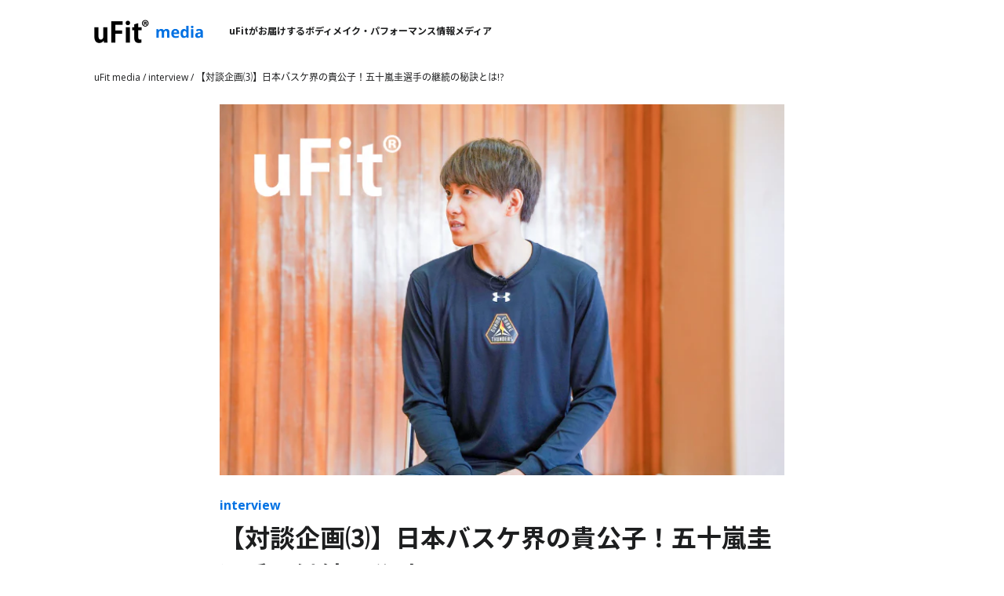

--- FILE ---
content_type: text/html; charset=utf-8
request_url: https://ufit.co.jp/blogs/interview/igarasi-kei-3
body_size: 36718
content:
<!doctype html>
<html class="js" lang="ja">
  <head>
  <!-- Tig LIVEコマース -->
  <script>
  (function(){
    var gid=158;
    var url = new URL(location);
    var param_fc = url.searchParams.get("fc");
    var param_fi = url.searchParams.get("fi");
    document.cookie = "fc=" + param_fc;
    document.cookie = "fi=" + param_fi;
    var organic_cid=String(gid);
    var can_organic_search="off";
    var can_chatbot="off";
    var a=document.createElement("script");
    a.src="//ac.tig-commerce.net/ck/61dd2ddc2Le31992/cookie.js";
    a.id="ck_61dd2ddc2Le31992";
    a.addEventListener("load",function(){CATS_GroupCreate(gid,"61dd2ddc2Le31992", organic_cid, can_organic_search, can_chatbot);});
    document.body.appendChild(a);
  })();
  var TIG_CATS_PARAMS = {
    gid: 158,
    uqid: "61dd2ddc2Le31992",
    bid: "1c6e960geg284fdd",
    param4: "floating"
  }
  function Custom_CATS_Direct_Click(i,e,n,o){var a=CATS_GetDomain(i||""),r=new XMLHttpRequest;r.open("GET",a+"/cl/index.php?"+n+"&cats_direct=true",!0),r.withCredentials=!0,r.setRequestHeader("Content-Type","application/x-www-form-urlencoded"),r.send(null),r.onload=function(){var i,e=JSON.parse(r.responseText||"{}");o(e.clickRawInfo?e.clickRawInfo:"",!!e.catsConversionApi&&e.catsConversionApi)},r.onerror=function(){return o()}}function CATS_Direct_Open_Tig(i,e,n){var o="uqid="+TIG_CATS_PARAMS.uqid+"&bid="+TIG_CATS_PARAMS.bid;void 0!==i&&(o+="&param1="+i),void 0!==e&&(o+="&param2="+e),void 0!==TIG_CATS_PARAMS.param4&&(o+="&param4="+TIG_CATS_PARAMS.param4),void 0!==n&&(o+="&param5="+n),Custom_CATS_Direct_Click(TIG_CATS_PARAMS.uqid,!1,o,function(){var i=arguments.length>0&&void 0!==arguments[0]?arguments[0]:"",e=arguments.length>1&&void 0!==arguments[1]?arguments[1]:"false";CATS_Cookie_Set(TIG_CATS_PARAMS.gid,"GROUP",TIG_CATS_PARAMS.uqid,i,e)})}
  </script>
  <!-- Google Tag Manager -->
<script>(function(w,d,s,l,i){w[l]=w[l]||[];w[l].push({'gtm.start':
new Date().getTime(),event:'gtm.js'});var f=d.getElementsByTagName(s)[0],
j=d.createElement(s),dl=l!='dataLayer'?'&l='+l:'';j.async=true;j.src=
'https://www.googletagmanager.com/gtm.js?id='+i+dl;f.parentNode.insertBefore(j,f);
})(window,document,'script','dataLayer','GTM-5LHH2PXD');</script>
<!-- End Google Tag Manager -->
    
<script>(function(w,d,t,r,u){var f,n,i;w[u]=w[u]||[],f=function(){var o={ti:"97173278", enableAutoSpaTracking: true};o.q=w[u],w[u]=new UET(o),w[u].push("pageLoad")},n=d.createElement(t),n.src=r,n.async=1,n.onload=n.onreadystatechange=function(){var s=this.readyState;s&&s!=="loaded"&&s!=="complete"||(f(),n.onload=n.onreadystatechange=null)},i=d.getElementsByTagName(t)[0],i.parentNode.insertBefore(n,i)})(window,document,"script","//bat.bing.com/bat.js","uetq");</script>
  <script>
   // Add this script right after your base UET tag code
   window.uetq = window.uetq || [];
   window.uetq.push('set', { 'pid': { 
      'em': 'contoso@example.com', // Replace with the variable that holds the user's email address. 
      'ph': '+14250000000', // Replace with the variable that holds the user's phone number. 
   } });
</script>
    
    <!-- LINE Tag Base Code -->
<!-- Do Not Modify -->
<script>
(function(g,d,o){
  g._ltq=g._ltq||[];g._lt=g._lt||function(){g._ltq.push(arguments)};
  var h=location.protocol==='https:'?'https://d.line-scdn.net':'http://d.line-cdn.net';
  var s=d.createElement('script');s.async=1;
  s.src=o||h+'/n/line_tag/public/release/v1/lt.js';
  var t=d.getElementsByTagName('script')[0];t.parentNode.insertBefore(s,t);
    })(window, document);
_lt('init', {
  customerType: 'lap',
  tagId: '05b77d89-42ca-48d3-8e63-4eec3f266d73'
});
_lt('send', 'pv', ['05b77d89-42ca-48d3-8e63-4eec3f266d73']);
</script>
<noscript>
  <img height="1" width="1" style="display:none"
       src="https://tr.line.me/tag.gif?c_t=lap&t_id=05b77d89-42ca-48d3-8e63-4eec3f266d73&e=pv&noscript=1" />
</noscript>
<!-- End LINE Tag Base Code -->

<script async src="https://s.yimg.jp/images/listing/tool/cv/ytag.js"></script>
<script>
window.yjDataLayer = window.yjDataLayer || [];
function ytag() { yjDataLayer.push(arguments); }
ytag({"type":"ycl_cookie", "config":{"ycl_use_non_cookie_storage":true}});
</script>


    <meta charset="utf-8">
    <meta http-equiv="X-UA-Compatible" content="IE=edge">
    <meta name="viewport" content="width=device-width,initial-scale=1">
    <meta name="theme-color" content="">
    <link rel="canonical" href="https://ufit.co.jp/blogs/interview/igarasi-kei-3"><link rel="icon" type="image/png" href="//ufit.co.jp/cdn/shop/files/favicon.png?crop=center&height=32&v=1729667716&width=32"><link rel="preconnect" href="https://fonts.shopifycdn.com" crossorigin>
<script>
  // URLパラメータを取得する関数
  function getUrlParameter(name) {
      name = name.replace(/[\[]/, '\\[').replace(/[\]]/, '\\]');
      const regex = new RegExp('[\\?&]' + name + '=([^&#]*)');
      const results = regex.exec(location.search);
      return results === null ? null : decodeURIComponent(results[1].replace(/\+/g, ' '));
  }

  // 商品ごとのリダイレクト先を設定
  const productRedirects = {
      'ufit-performance-pole': {
          amazon: 'https://www.amazon.co.jp/s?k=%E3%82%B9%E3%83%88%E3%83%AC%E3%83%83%E3%83%81%E3%83%9D%E3%83%BC%E3%83%AB+%E4%BA%BA%E6%B0%97&rh=p_78:B0BRZCBZGJ&crid=1GGFRZGBTAH6F&sprefix=%E3%82%B9%E3%83%88%E3%83%AC%E3%83%83%E3%83%81%E3%83%9D%E3%83%BC%E3%83%AB%E3%80%80,aps,182',
          rakuten: 'https://search.rakuten.co.jp/search/mall/%E3%82%B9%E3%83%88%E3%83%AC%E3%83%83%E3%83%81%E3%83%9D%E3%83%BC%E3%83%AB/?ran=10010004573597880356&s=11'
      },
      'ufit-releaser': {
          amazon: 'https://www.amazon.co.jp/s?k=%E3%83%9E%E3%83%83%E3%82%B5%E3%83%BC%E3%82%B8%E3%82%AC%E3%83%B3&rh=p_78:B0DK14CDR7&__mk_ja_JP=%E3%82%AB%E3%82%BF%E3%82%AB%E3%83%8A&crid=2H8STQCU7MTCR&sprefix=%E3%83%9E%E3%83%83%E3%82%B5%E3%83%BC%E3%82%B8%E3%82%AC%E3%83%B3,aps,160',
          rakuten: 'https://search.rakuten.co.jp/search/mall/%E3%83%9E%E3%83%83%E3%82%B5%E3%83%BC%E3%82%B8%E3%82%AC%E3%83%B3%E3%80%80%E5%BC%B7%E5%8A%9B/?ran=10010004573597880103&s=11'
      },
        'ufit-releaser-mini': {
          amazon: 'https://www.amazon.co.jp/s?k=%E3%83%9E%E3%83%83%E3%82%B5%E3%83%BC%E3%82%B8%E3%82%AC%E3%83%B3&rh=p_78:B093S6D8L6&__mk_ja_JP=%E3%82%AB%E3%82%BF%E3%82%AB%E3%83%8A&crid=VA36E75GWQH1&sprefix=%E3%83%9E%E3%83%83%E3%82%B5%E3%83%BC%E3%82%B8%E3%81%8C%E3%82%93,aps,351',
        rakuten: 'https://search.rakuten.co.jp/search/mall/%E3%83%9E%E3%83%83%E3%82%B5%E3%83%BC%E3%82%B8%E3%82%AC%E3%83%B3/?ran=10010004573597880066&s=11'
      },
    'ufit-releaser-portable': {
        amazon: 'https://www.amazon.co.jp/s?k=%E3%83%9E%E3%83%83%E3%82%B5%E3%83%BC%E3%82%B8%E3%82%AC%E3%83%B3&rh=p_78:B0CGHJX5KS&__mk_ja_JP=%E3%82%AB%E3%82%BF%E3%82%AB%E3%83%8A&crid=214YN4F9P5AFB&sprefix=%E3%83%9E%E3%83%83%E3%82%B5%E3%83%BC%E3%82%B8%E3%82%AC%E3%83%B3,aps,193',
        rakuten: 'https://search.rakuten.co.jp/search/mall/%E3%83%9E%E3%83%83%E3%82%B5%E3%83%BC%E3%82%B8%E3%82%AC%E3%83%B3/?ran=10010004573597880615&s=11'
     },
    'ufit-releaser-pro': {
        amazon: 'https://www.amazon.co.jp/s?k=%E3%81%8D%E3%82%93%E3%81%BE%E3%81%8F%E3%83%AA%E3%83%AA%E3%83%BC%E3%82%B9+%E9%9B%BB%E5%8B%95%E3%82%AC%E3%83%B3&rh=p_78%3AB0C4D7VQGJ&__mk_ja_JP=%E3%82%AB%E3%82%BF%E3%82%AB%E3%83%8A&crid=3JUCGJX4OK2OM&sprefix=%E3%83%9E%E3%83%83%E3%82%B5%E3%83%BC%E3%82%B8%E3%82%AC%E3%83%B3+%E5%BC%B7%E5%8A%9B%2Caps%2C157&ref=nb_sb_noss_1',
        rakuten: 'https://search.rakuten.co.jp/search/mall/%E3%83%9E%E3%83%83%E3%82%B5%E3%83%BC%E3%82%B8%E3%82%AC%E3%83%B3+%E5%BC%B7%E3%81%84/?ran=10010004573597880318&s=11'
    },
   'ufit-vibrating-ball': {
        amazon: 'https://www.amazon.co.jp/s?k=%E6%8C%AF%E5%8B%95%E3%83%9C%E3%83%BC%E3%83%AB&rh=p_78:B0B6TM3CH3&__mk_ja_JP=%E3%82%AB%E3%82%BF%E3%82%AB%E3%83%8A&crid=2VY71UFIL8OWL&sprefix=%E6%8C%AF%E5%8B%95%E3%83%9C%E3%83%BC%E3%83%AB,aps,155',
        rakuten: 'https://search.rakuten.co.jp/search/mall/%E6%8C%AF%E5%8B%95%E3%83%9C%E3%83%BC%E3%83%AB/?ran=10010004573597880288&s=11'
    },
   'ufit-vibrating-roller': {
        amazon: 'https://www.amazon.co.jp/s?k=%E9%9B%BB%E5%8B%95%E3%83%95%E3%82%A9%E3%83%BC%E3%83%A0%E3%83%AD%E3%83%BC%E3%83%A9%E3%83%BC&rh=p_78:B09GK7C2CQ&__mk_ja_JP=%E3%82%AB%E3%82%BF%E3%82%AB%E3%83%8A&crid=2Y3T0ST1BQ01L&sprefix=%E9%9B%BB%E5%8B%95%E3%83%95%E3%82%A9%E3%83%BC%E3%83%A0%E3%83%AD%E3%83%BC%E3%83%A9%E3%83%BC,aps,164',
        rakuten: 'https://search.rakuten.co.jp/search/mall/%E9%9B%BB%E5%8B%95%E3%83%95%E3%82%A9%E3%83%BC%E3%83%A0%E3%83%AD%E3%83%BC%E3%83%A9%E3%83%BC/?ran=10010004573597880141&s=11'
    },
  'ufit-vibratig-roller-mini': {
        amazon: 'https://www.amazon.co.jp/s?k=%E9%9B%BB%E5%8B%95%E3%83%95%E3%82%A9%E3%83%BC%E3%83%A0%E3%83%AD%E3%83%BC%E3%83%A9%E3%83%BC&rh=p_78:B0BMTS5WJC&__mk_ja_JP=%E3%82%AB%E3%82%BF%E3%82%AB%E3%83%8A&crid=2Y3T0ST1BQ01L&qid=1734934363&sprefix=%E9%9B%BB%E5%8B%95%E3%83%95%E3%82%A9%E3%83%BC%E3%83%A0%E3%83%AD%E3%83%BC%E3%83%A9%E3%83%BC%2Caps%2C164',
        rakuten: 'https://search.rakuten.co.jp/search/mall/%E3%83%95%E3%82%A9%E3%83%BC%E3%83%A0%E3%83%AD%E3%83%BC%E3%83%A9%E3%83%BC+%E9%9B%BB%E5%8B%95/?max=12800&min=12800&nitem=PR&review=4.5'
    },
    'complete-nutrition-food': {
        amazon: 'https://www.amazon.co.jp/s?k=%E5%AE%8C%E5%85%A8%E9%A3%9F&rh=p_78:B08Q33SMY4&__mk_ja_JP=%E3%82%AB%E3%82%BF%E3%82%AB%E3%83%8A&crid=2S6BQOR7UEEMQ&sprefix=%E5%AE%8C%E5%85%A8%E9%A3%9F,aps,154',
         rakuten: 'https://search.rakuten.co.jp/search/mall/%E5%AE%8C%E5%85%A8%E6%A0%84%E9%A4%8A%E9%A3%9F/?ran=10010004580596435098&s=11'
    },
    'wheyprotein': {
        amazon: 'https://www.amazon.co.jp/s?k=%E3%83%97%E3%83%AD%E3%83%86%E3%82%A4%E3%83%B3+%E4%BA%BA%E5%B7%A5%E7%94%98%E5%91%B3%E6%96%99%E4%B8%8D%E4%BD%BF%E7%94%A8&rh=p_78:B0BVYHBPQT&__mk_ja_JP=%E3%82%AB%E3%82%BF%E3%82%AB%E3%83%8A&crid=10T6943NR2ME&sprefix=%E3%83%97%E3%83%AD%E3%83%86%E3%82%A4%E3%83%B3+%E4%BA%BA%E5%B7%A5%E7%94%98%E5%91%B3%E6%96%99%E4%B8%8D%E4%BD%BF%E7%94%A8,aps,145',
       rakuten: 'https://search.rakuten.co.jp/search/mall/%E3%83%97%E3%83%AD%E3%83%86%E3%82%A4%E3%83%B3+%E4%BA%BA%E5%B7%A5%E7%94%98%E5%91%B3%E6%96%99%E4%B8%8D%E4%BD%BF%E7%94%A8/?ran=10010004573597880424&s=11'
    },
    'soyprotein': {
        amazon: 'https://www.amazon.co.jp/s?k=%E3%82%BD%E3%82%A4%E3%83%97%E3%83%AD%E3%83%86%E3%82%A4%E3%83%B3+%E4%BA%BA%E5%B7%A5%E7%94%98%E5%91%B3%E6%96%99%E4%B8%8D%E4%BD%BF%E7%94%A8&rh=p_78:B09NN7YYXT&__mk_ja_JP=%E3%82%AB%E3%82%BF%E3%82%AB%E3%83%8A&crid=25J0DDU3ZX2OO&sprefix=%E3%82%BD%E3%82%A4%E3%83%97%E3%83%AD%E3%83%86%E3%82%A4%E3%83%B3+%E4%BA%BA%E5%B7%A5%E7%94%98%E5%91%B3%E6%96%99%E4%B8%8D%E4%BD%BF%E7%94%A8,aps,150',
        rakuten: 'https://search.rakuten.co.jp/search/mall/%E3%82%BD%E3%82%A4%E3%83%97%E3%83%AD%E3%83%86%E3%82%A4%E3%83%B3+%E4%BA%BA%E5%B7%A5%E7%94%98%E5%91%B3%E6%96%99%E4%B8%8D%E4%BD%BF%E7%94%A8/?max=3980&min=3980&ran=10010004573597880240&review=4.5&s=11'
    },
    'ufit-home-bike': {
       amazon: 'https://www.amazon.co.jp/s?k=%E3%82%A8%E3%82%A2%E3%83%AD%E3%83%90%E3%82%A4%E3%82%AF&rh=p_78:B0C73F3B9Y&__mk_ja_JP=%E3%82%AB%E3%82%BF%E3%82%AB%E3%83%8A&crid=2SRFXYV6URA8R&sprefix=%E3%82%A8%E3%82%A2%E3%83%AD%E3%83%90%E3%82%A4%E3%82%AF,aps,160',
       rakuten: 'https://search.rakuten.co.jp/search/mall/%E3%82%A8%E3%82%A2%E3%83%AD%E3%83%90%E3%82%A4%E3%82%AF/?max=39800&min=39800&nitem=%E8%B2%A0%E8%8D%B78%E6%AE%B5%E9%9A%8E&review=4.5&sf=1'
    },
   'ufit-balance-ball': {
        amazon: 'https://www.amazon.co.jp/s?k=%E3%83%90%E3%83%A9%E3%83%B3%E3%82%B9%E3%83%9C%E3%83%BC%E3%83%AB&rh=p_78:B0CGDPZD53&__mk_ja_JP=%E3%82%AB%E3%82%BF%E3%82%AB%E3%83%8A',
       rakuten: 'https://search.rakuten.co.jp/search/mall/%E3%83%90%E3%83%A9%E3%83%B3%E3%82%B9%E3%83%9C%E3%83%BC%E3%83%AB%2C+55cm%2C+65cm/?min=5500&nitem=%E4%BD%93%E5%B9%B9%E3%83%88%E3%83%AC%E3%83%BC%E3%83%8B%E3%83%B3%E3%82%B0&sf=1'
    },
   'ufit-yogamat': {
        amazon: 'https://www.amazon.co.jp/s?k=%E3%83%A8%E3%82%AC%E3%83%9E%E3%83%83%E3%83%88+%E6%8A%98%E7%95%B3%E3%81%BF&rh=p_78:B096F63XVG&__mk_ja_JP=%E3%82%AB%E3%82%BF%E3%82%AB%E3%83%8A&crid=3VBUG03ZAELVY&sprefix=%E3%83%A8%E3%82%AC%E3%83%9E%E3%83%83%E3%83%88+%E6%8A%98%E7%95%B3%E3%81%BF,aps,170',
        rakuten: 'https://search.rakuten.co.jp/search/mall/%E3%83%A8%E3%82%AC%E3%83%9E%E3%83%83%E3%83%88+%E6%8A%98%E3%82%8A%E7%95%B3%E3%81%BF/?ran=10010004573597880219&review=4.5&s=11'
    },
   'ufit-training-mat': {
        amazon: 'https://www.amazon.co.jp/s?k=%E3%83%88%E3%83%AC%E3%83%BC%E3%83%8B%E3%83%B3%E3%82%B0%E3%83%9E%E3%83%83%E3%83%88&rh=p_78:B0BQ6V1WW6&__mk_ja_JP=%E3%82%AB%E3%82%BF%E3%82%AB%E3%83%8A',
        rakuten: 'https://search.rakuten.co.jp/search/mall/%E3%83%88%E3%83%AC%E3%83%BC%E3%83%8B%E3%83%B3%E3%82%B0%E3%83%9E%E3%83%83%E3%83%88+uFit/?filter=fs&nitem=fitelite&review=4.5'
    },
    'ufit-training-tube': {
       amazon: 'https://www.amazon.co.jp/s?k=%E3%83%88%E3%83%AC%E3%83%BC%E3%83%8B%E3%83%B3%E3%82%B0%E3%83%81%E3%83%A5%E3%83%BC%E3%83%96&rh=p_78:B096TX6MZ8&__mk_ja_JP=%E3%82%AB%E3%82%BF%E3%82%AB%E3%83%8A',
       rakuten: 'https://search.rakuten.co.jp/search/mall/%E3%83%88%E3%83%AC%E3%83%BC%E3%83%8B%E3%83%B3%E3%82%B0%E3%83%81%E3%83%A5%E3%83%BC%E3%83%96+uFit/204700/?filter=fs&min=2980&review=4.5'
    },
    'ufit-rubber-tube': {
        amazon: 'https://www.amazon.co.jp/s?k=%E3%83%A9%E3%83%90%E3%83%BC%E3%83%81%E3%83%A5%E3%83%BC%E3%83%96&rh=p_78:B0BQGN4D35&__mk_ja_JP=%E3%82%AB%E3%82%BF%E3%82%AB%E3%83%8A'
       // rakuten: ''
    }
  };

  // 現在のページの商品を取得
  const currentPath = window.location.pathname.split('/').pop(); // URL末尾のスラッグを取得
  const currentProduct = currentPath.replace(/.html$/, ''); // .htmlを除去（Shopify設定による）

  // URLパラメータのutm_sourceを取得
  const utmSource = getUrlParameter('utm_source');

  // 商品とパラメータに基づくリダイレクト
  if (productRedirects[currentProduct]) {
      const redirects = productRedirects[currentProduct];
      if (utmSource === 'amazon' && redirects.amazon) {
          window.location.href = redirects.amazon;
      } else if (utmSource === 'rakuten' && redirects.rakuten) {
          window.location.href = redirects.rakuten;
      }
  }
</script>

    


<script>
  (function() {
    // リダイレクト元のパスとリダイレクト先のURLをマッピング
    var redirects = {
      '/pages/if-releaser-yt-a': 'https://www.amazon.co.jp/s?k=%E7%AD%8B%E8%86%9C%E3%83%AA%E3%83%AA%E3%83%BC%E3%82%B9%E3%82%AC%E3%83%B3&rh=p_78:B0DK14CDR7&__mk_ja_JP=%E3%82%AB%E3%82%BF%E3%82%AB%E3%83%8A&crid=2H8STQCU7MTCR&sprefix=%E7%AD%8B%E8%86%9C%E3%83%AA%E3%83%AA%E3%83%BC%E3%82%B9%E3%82%AC%E3%83%B3Caps,161',
      '/pages/if-releaser-yt-r': 'https://search.rakuten.co.jp/search/mall/%E7%AD%8B%E8%86%9C%E3%83%AA%E3%83%AA%E3%83%BC%E3%82%B9%E3%82%AC%E3%83%B3/?ran=10010004573597880103&s=11',
      '/pages/if-releaser-ig-a': 'https://www.amazon.co.jp/s?k=%E7%AD%8B%E8%86%9C%E3%83%AA%E3%83%AA%E3%83%BC%E3%82%B9%E3%82%AC%E3%83%B3&rh=p_78:B0DK14CDR7&__mk_ja_JP=%E3%82%AB%E3%82%BF%E3%82%AB%E3%83%8A&crid=2H8STQCU7MTCR&sprefix=%E7%AD%8B%E8%86%9C%E3%83%AA%E3%83%AA%E3%83%BC%E3%82%B9%E3%82%AC%E3%83%B3Caps,161',
      '/pages/if-releaser-ig-r': 'https://search.rakuten.co.jp/search/mall/%E7%AD%8B%E8%86%9C%E3%83%AA%E3%83%AA%E3%83%BC%E3%82%B9%E3%82%AC%E3%83%B3/?ran=10010004573597880103&s=11',
      '/pages/if-releaser-tk-a': 'https://www.amazon.co.jp/s?k=%E7%AD%8B%E8%86%9C%E3%83%AA%E3%83%AA%E3%83%BC%E3%82%B9%E3%82%AC%E3%83%B3&rh=p_78:B0DK14CDR7&__mk_ja_JP=%E3%82%AB%E3%82%BF%E3%82%AB%E3%83%8A&crid=2H8STQCU7MTCR&sprefix=%E7%AD%8B%E8%86%9C%E3%83%AA%E3%83%AA%E3%83%BC%E3%82%B9%E3%82%AC%E3%83%B3Caps,161',
      '/pages/if-releaser-tk-r': 'https://search.rakuten.co.jp/search/mall/%E7%AD%8B%E8%86%9C%E3%83%AA%E3%83%AA%E3%83%BC%E3%82%B9%E3%82%AC%E3%83%B3/?ran=10010004573597880103&s=11',
      '/pages/if-releaser-x-a': 'https://www.amazon.co.jp/s?k=%E7%AD%8B%E8%86%9C%E3%83%AA%E3%83%AA%E3%83%BC%E3%82%B9%E3%82%AC%E3%83%B3&rh=p_78:B0DK14CDR7&__mk_ja_JP=%E3%82%AB%E3%82%BF%E3%82%AB%E3%83%8A&crid=2H8STQCU7MTCR&sprefix=%E7%AD%8B%E8%86%9C%E3%83%AA%E3%83%AA%E3%83%BC%E3%82%B9%E3%82%AC%E3%83%B3Caps,161',
      '/pages/if-releaser-x-r': 'https://search.rakuten.co.jp/search/mall/%E7%AD%8B%E8%86%9C%E3%83%AA%E3%83%AA%E3%83%BC%E3%82%B9%E3%82%AC%E3%83%B3/?ran=10010004573597880103&s=11'
    };

    // 現在のパスを取得
    var currentPath = window.location.pathname;

    // 該当するパスがあれば、1.5秒後にリダイレクト
    if (redirects[currentPath]) {
      setTimeout(function() {
        window.location.href = redirects[currentPath];
      }, 1500);
    }
  })();
</script>

<script>
  (function() {
    // リダイレクト元のパスとリダイレクト先のURLをマッピング
    var redirects = {
      '/pages/if-mini-yt-a': 'https://www.amazon.co.jp/s?k=%E3%83%9E%E3%83%83%E3%82%B5%E3%83%BC%E3%82%B8%E3%82%AC%E3%83%B3&rh=p_78:B093S6D8L6&__mk_ja_JP=%E3%82%AB%E3%82%BF%E3%82%AB%E3%83%8A&crid=VA36E75GWQH1&sprefix=%E3%83%9E%E3%83%83%E3%82%B5%E3%83%BC%E3%82%B8%E3%81%8C%E3%82%93,aps,351',
      '/pages/if-mini-yt-r': 'https://search.rakuten.co.jp/search/mall/%E3%83%9E%E3%83%83%E3%82%B5%E3%83%BC%E3%82%B8%E3%82%AC%E3%83%B3/?ran=10010004573597880066&s=11',
      '/pages/if-mini-ig-a': 'https://www.amazon.co.jp/s?k=%E3%83%9E%E3%83%83%E3%82%B5%E3%83%BC%E3%82%B8%E3%82%AC%E3%83%B3&rh=p_78:B093S6D8L6&__mk_ja_JP=%E3%82%AB%E3%82%BF%E3%82%AB%E3%83%8A&crid=VA36E75GWQH1&sprefix=%E3%83%9E%E3%83%83%E3%82%B5%E3%83%BC%E3%82%B8%E3%81%8C%E3%82%93,aps,351',
      '/pages/if-mini-ig-r': 'https://search.rakuten.co.jp/search/mall/%E3%83%9E%E3%83%83%E3%82%B5%E3%83%BC%E3%82%B8%E3%82%AC%E3%83%B3/?ran=10010004573597880066&s=11',
      '/pages/if-mini-tk-a': 'https://www.amazon.co.jp/s?k=%E3%83%9E%E3%83%83%E3%82%B5%E3%83%BC%E3%82%B8%E3%82%AC%E3%83%B3&rh=p_78:B093S6D8L6&__mk_ja_JP=%E3%82%AB%E3%82%BF%E3%82%AB%E3%83%8A&crid=VA36E75GWQH1&sprefix=%E3%83%9E%E3%83%83%E3%82%B5%E3%83%BC%E3%82%B8%E3%81%8C%E3%82%93,aps,351',
      '/pages/if-mini-tk-r': 'https://search.rakuten.co.jp/search/mall/%E3%83%9E%E3%83%83%E3%82%B5%E3%83%BC%E3%82%B8%E3%82%AC%E3%83%B3/?ran=10010004573597880066&s=11',
      '/pages/if-mini-x-a': 'https://www.amazon.co.jp/s?k=%E3%83%9E%E3%83%83%E3%82%B5%E3%83%BC%E3%82%B8%E3%82%AC%E3%83%B3&rh=p_78:B093S6D8L6&__mk_ja_JP=%E3%82%AB%E3%82%BF%E3%82%AB%E3%83%8A&crid=VA36E75GWQH1&sprefix=%E3%83%9E%E3%83%83%E3%82%B5%E3%83%BC%E3%82%B8%E3%81%8C%E3%82%93,aps,351',
      '/pages/if-mini-x-r': 'https://search.rakuten.co.jp/search/mall/%E3%83%9E%E3%83%83%E3%82%B5%E3%83%BC%E3%82%B8%E3%82%AC%E3%83%B3/?ran=10010004573597880066&s=11'
    };

    // 現在のパスを取得
    var currentPath = window.location.pathname;

    // 該当するパスがあれば、1.5秒後にリダイレクト
    if (redirects[currentPath]) {
      setTimeout(function() {
        window.location.href = redirects[currentPath];
      }, 1500);
    }
  })();
</script>

<script>
  (function() {
    // リダイレクト元のパスとリダイレクト先のURLをマッピング
    var redirects = {
      '/pages/if-portable-yt-a': 'https://www.amazon.co.jp/s?k=%E3%83%9E%E3%83%83%E3%82%B5%E3%83%BC%E3%82%B8%E3%82%AC%E3%83%B3&rh=p_asin:B0CGHJ9YSF&__mk_ja_JP=%E3%82%AB%E3%82%BF%E3%82%AB%E3%83%8A',
      '/pages/if-portable-yt-r': 'https://search.rakuten.co.jp/search/mall/%E3%83%9E%E3%83%83%E3%82%B5%E3%83%BC%E3%82%B8%E3%82%AC%E3%83%B3/?ran=10010004573597880615&s=11',
      '/pages/if-portable-ig-a': 'https://www.amazon.co.jp/s?k=%E3%83%9E%E3%83%83%E3%82%B5%E3%83%BC%E3%82%B8%E3%82%AC%E3%83%B3&rh=p_asin:B0CGHJ9YSF&__mk_ja_JP=%E3%82%AB%E3%82%BF%E3%82%AB%E3%83%8A',
      '/pages/if-portable-ig-r': 'https://search.rakuten.co.jp/search/mall/%E3%83%9E%E3%83%83%E3%82%B5%E3%83%BC%E3%82%B8%E3%82%AC%E3%83%B3/?ran=10010004573597880615&s=11',
      '/pages/if-portable-tk-a': 'https://www.amazon.co.jp/s?k=%E3%83%9E%E3%83%83%E3%82%B5%E3%83%BC%E3%82%B8%E3%82%AC%E3%83%B3&rh=p_asin:B0CGHJ9YSF&__mk_ja_JP=%E3%82%AB%E3%82%BF%E3%82%AB%E3%83%8A',
      '/pages/if-portable-tk-r': 'https://search.rakuten.co.jp/search/mall/%E3%83%9E%E3%83%83%E3%82%B5%E3%83%BC%E3%82%B8%E3%82%AC%E3%83%B3/?ran=10010004573597880615&s=11',
      '/pages/if-portable-x-a': 'https://www.amazon.co.jp/s?k=%E3%83%9E%E3%83%83%E3%82%B5%E3%83%BC%E3%82%B8%E3%82%AC%E3%83%B3&rh=p_asin:B0CGHJ9YSF&__mk_ja_JP=%E3%82%AB%E3%82%BF%E3%82%AB%E3%83%8A',
      '/pages/if-portable-x-r': 'https://search.rakuten.co.jp/search/mall/%E3%83%9E%E3%83%83%E3%82%B5%E3%83%BC%E3%82%B8%E3%82%AC%E3%83%B3/?ran=10010004573597880615&s=11'
    };

    // 現在のパスを取得
    var currentPath = window.location.pathname;

    // 該当するパスがあれば、1.5秒後にリダイレクト
    if (redirects[currentPath]) {
      setTimeout(function() {
        window.location.href = redirects[currentPath];
      }, 1500);
    }
  })();
</script>

<script>
  (function() {
    // リダイレクト元のパスとリダイレクト先のURLをマッピング
    var redirects = {
      '/pages/if-pro-yt-a': 'https://www.amazon.co.jp/s?k=%E3%81%8D%E3%82%93%E3%81%BE%E3%81%8F%E3%83%AA%E3%83%AA%E3%83%BC%E3%82%B9+%E9%9B%BB%E5%8B%95%E3%82%AC%E3%83%B3&rh=p_78%3AB0C4D7VQGJ&__mk_ja_JP=%E3%82%AB%E3%82%BF%E3%82%AB%E3%83%8A&crid=3JUCGJX4OK2OM&sprefix=%E3%83%9E%E3%83%83%E3%82%B5%E3%83%BC%E3%82%B8%E3%82%AC%E3%83%B3+%E5%BC%B7%E5%8A%9B%2Caps%2C157&ref=nb_sb_noss_1',
      '/pages/if-pro-yt-r': 'https://search.rakuten.co.jp/search/mall/%E3%83%9E%E3%83%83%E3%82%B5%E3%83%BC%E3%82%B8%E3%82%AC%E3%83%B3+%E5%BC%B7%E5%8A%9B/?ran=10010004573597880318&s=11',
      '/pages/if-pro-ig-a': 'https://www.amazon.co.jp/s?k=%E3%81%8D%E3%82%93%E3%81%BE%E3%81%8F%E3%83%AA%E3%83%AA%E3%83%BC%E3%82%B9+%E9%9B%BB%E5%8B%95%E3%82%AC%E3%83%B3&rh=p_78%3AB0C4D7VQGJ&__mk_ja_JP=%E3%82%AB%E3%82%BF%E3%82%AB%E3%83%8A&crid=3JUCGJX4OK2OM&sprefix=%E3%83%9E%E3%83%83%E3%82%B5%E3%83%BC%E3%82%B8%E3%82%AC%E3%83%B3+%E5%BC%B7%E5%8A%9B%2Caps%2C157&ref=nb_sb_noss_1',
      '/pages/if-pro-ig-r': 'https://search.rakuten.co.jp/search/mall/%E3%83%9E%E3%83%83%E3%82%B5%E3%83%BC%E3%82%B8%E3%82%AC%E3%83%B3+%E5%BC%B7%E5%8A%9B/?ran=10010004573597880318&s=11',
      '/pages/if-pro-tk-a': 'https://www.amazon.co.jp/s?k=%E3%81%8D%E3%82%93%E3%81%BE%E3%81%8F%E3%83%AA%E3%83%AA%E3%83%BC%E3%82%B9+%E9%9B%BB%E5%8B%95%E3%82%AC%E3%83%B3&rh=p_78%3AB0C4D7VQGJ&__mk_ja_JP=%E3%82%AB%E3%82%BF%E3%82%AB%E3%83%8A&crid=3JUCGJX4OK2OM&sprefix=%E3%83%9E%E3%83%83%E3%82%B5%E3%83%BC%E3%82%B8%E3%82%AC%E3%83%B3+%E5%BC%B7%E5%8A%9B%2Caps%2C157&ref=nb_sb_noss_1',
      '/pages/if-pro-tk-r': 'https://search.rakuten.co.jp/search/mall/%E3%83%9E%E3%83%83%E3%82%B5%E3%83%BC%E3%82%B8%E3%82%AC%E3%83%B3+%E5%BC%B7%E5%8A%9B/?ran=10010004573597880318&s=11',
      '/pages/if-pro-x-a': 'https://www.amazon.co.jp/s?k=%E3%81%8D%E3%82%93%E3%81%BE%E3%81%8F%E3%83%AA%E3%83%AA%E3%83%BC%E3%82%B9+%E9%9B%BB%E5%8B%95%E3%82%AC%E3%83%B3&rh=p_78%3AB0C4D7VQGJ&__mk_ja_JP=%E3%82%AB%E3%82%BF%E3%82%AB%E3%83%8A&crid=3JUCGJX4OK2OM&sprefix=%E3%83%9E%E3%83%83%E3%82%B5%E3%83%BC%E3%82%B8%E3%82%AC%E3%83%B3+%E5%BC%B7%E5%8A%9B%2Caps%2C157&ref=nb_sb_noss_1',
      '/pages/if-pro-x-r': 'https://search.rakuten.co.jp/search/mall/%E3%83%9E%E3%83%83%E3%82%B5%E3%83%BC%E3%82%B8%E3%82%AC%E3%83%B3+%E5%BC%B7%E5%8A%9B/?ran=10010004573597880318&s=11'
    };

    // 現在のパスを取得
    var currentPath = window.location.pathname;

    // 該当するパスがあれば、1.5秒後にリダイレクト
    if (redirects[currentPath]) {
      setTimeout(function() {
        window.location.href = redirects[currentPath];
      }, 1500);
    }
  })();
</script>

<script>
  (function() {
    // リダイレクト元のパスとリダイレクト先のURLをマッピング
    var redirects = {
      '/pages/if-vb-yt-a': 'https://www.amazon.co.jp/s?k=%E7%AD%8B%E8%86%9C%E3%83%AA%E3%83%AA%E3%83%BC%E3%82%B9+%E3%83%9C%E3%83%BC%E3%83%AB&rh=p_78:B0B6TM3CH3&__mk_ja_JP=%E3%82%AB%E3%82%BF%E3%82%AB%E3%83%8A&crid=2VY71UFIL8OWL&sprefix=%E6%8C%AF%E5%8B%95%E3%83%9C%E3%83%BC%E3%83%AB,aps,155',
      '/pages/if-vb-yt-r': 'https://search.rakuten.co.jp/search/mall/%E7%AD%8B%E8%86%9C%E3%83%AA%E3%83%AA%E3%83%BC%E3%82%B9+%E3%83%9C%E3%83%BC%E3%83%AB/?ran=10010004573597880288&s=11',
      '/pages/if-vb-ig-a': 'https://www.amazon.co.jp/s?k=%E7%AD%8B%E8%86%9C%E3%83%AA%E3%83%AA%E3%83%BC%E3%82%B9+%E3%83%9C%E3%83%BC%E3%83%AB&rh=p_78:B0B6TM3CH3&__mk_ja_JP=%E3%82%AB%E3%82%BF%E3%82%AB%E3%83%8A&crid=2VY71UFIL8OWL&sprefix=%E6%8C%AF%E5%8B%95%E3%83%9C%E3%83%BC%E3%83%AB,aps,155',
      '/pages/if-vb-ig-r': 'https://search.rakuten.co.jp/search/mall/%E7%AD%8B%E8%86%9C%E3%83%AA%E3%83%AA%E3%83%BC%E3%82%B9+%E3%83%9C%E3%83%BC%E3%83%AB/?ran=10010004573597880288&s=11',
      '/pages/if-vb-tk-a': 'https://www.amazon.co.jp/s?k=%E7%AD%8B%E8%86%9C%E3%83%AA%E3%83%AA%E3%83%BC%E3%82%B9+%E3%83%9C%E3%83%BC%E3%83%AB&rh=p_78:B0B6TM3CH3&__mk_ja_JP=%E3%82%AB%E3%82%BF%E3%82%AB%E3%83%8A&crid=2VY71UFIL8OWL&sprefix=%E6%8C%AF%E5%8B%95%E3%83%9C%E3%83%BC%E3%83%AB,aps,155',
      '/pages/if-vb-tk-r': 'https://search.rakuten.co.jp/search/mall/%E7%AD%8B%E8%86%9C%E3%83%AA%E3%83%AA%E3%83%BC%E3%82%B9+%E3%83%9C%E3%83%BC%E3%83%AB/?ran=10010004573597880288&s=11',
      '/pages/if-vb-x-a': 'https://www.amazon.co.jp/s?k=%E7%AD%8B%E8%86%9C%E3%83%AA%E3%83%AA%E3%83%BC%E3%82%B9+%E3%83%9C%E3%83%BC%E3%83%AB&rh=p_78:B0B6TM3CH3&__mk_ja_JP=%E3%82%AB%E3%82%BF%E3%82%AB%E3%83%8A&crid=2VY71UFIL8OWL&sprefix=%E6%8C%AF%E5%8B%95%E3%83%9C%E3%83%BC%E3%83%AB,aps,155',
      '/pages/if-vb-x-r': 'https://search.rakuten.co.jp/search/mall/%E7%AD%8B%E8%86%9C%E3%83%AA%E3%83%AA%E3%83%BC%E3%82%B9+%E3%83%9C%E3%83%BC%E3%83%AB/?ran=10010004573597880288&s=11'
    };

    // 現在のパスを取得
    var currentPath = window.location.pathname;

    // 該当するパスがあれば、1.5秒後にリダイレクト
    if (redirects[currentPath]) {
      setTimeout(function() {
        window.location.href = redirects[currentPath];
      }, 1500);
    }
  })();
</script>

<script>
  (function() {
    // リダイレクト元のパスとリダイレクト先のURLをマッピング
    var redirects = {
      '/pages/if-vr-yt-a': 'https://www.amazon.co.jp/s?k=%E3%83%9E%E3%83%83%E3%82%B5%E3%83%BC%E3%82%B8%E3%83%AD%E3%83%BC%E3%83%A9%E3%83%BC&rh=p_78:B09GK7C2CQ&__mk_ja_JP=%E3%82%AB%E3%82%BF%E3%82%AB%E3%83%8A&crid=2Y3T0ST1BQ01L&sprefix=%E9%9B%BB%E5%8B%95%E3%83%95%E3%82%A9%E3%83%BC%E3%83%A0%E3%83%AD%E3%83%BC%E3%83%A9%E3%83%BC,aps,164',
      '/pages/if-vr-yt-r': 'https://search.rakuten.co.jp/search/mall/%E3%83%9E%E3%83%83%E3%82%B5%E3%83%BC%E3%82%B8%E3%83%AD%E3%83%BC%E3%83%A9%E3%83%BC/101070/?max=16800&min=16800&nitem=PR%20USB',
      '/pages/if-vr-ig-a': 'https://www.amazon.co.jp/s?k=%E3%83%9E%E3%83%83%E3%82%B5%E3%83%BC%E3%82%B8%E3%83%AD%E3%83%BC%E3%83%A9%E3%83%BC&rh=p_78:B09GK7C2CQ&__mk_ja_JP=%E3%82%AB%E3%82%BF%E3%82%AB%E3%83%8A&crid=2Y3T0ST1BQ01L&sprefix=%E9%9B%BB%E5%8B%95%E3%83%95%E3%82%A9%E3%83%BC%E3%83%A0%E3%83%AD%E3%83%BC%E3%83%A9%E3%83%BC,aps,164',
      '/pages/if-vr-ig-r': 'https://search.rakuten.co.jp/search/mall/%E3%83%9E%E3%83%83%E3%82%B5%E3%83%BC%E3%82%B8%E3%83%AD%E3%83%BC%E3%83%A9%E3%83%BC/101070/?max=16800&min=16800&nitem=PR%20USB',
      '/pages/if-vr-tk-a': 'https://www.amazon.co.jp/s?k=%E3%83%9E%E3%83%83%E3%82%B5%E3%83%BC%E3%82%B8%E3%83%AD%E3%83%BC%E3%83%A9%E3%83%BC&rh=p_78:B09GK7C2CQ&__mk_ja_JP=%E3%82%AB%E3%82%BF%E3%82%AB%E3%83%8A&crid=2Y3T0ST1BQ01L&sprefix=%E9%9B%BB%E5%8B%95%E3%83%95%E3%82%A9%E3%83%BC%E3%83%A0%E3%83%AD%E3%83%BC%E3%83%A9%E3%83%BC,aps,164',
      '/pages/if-vr-tk-r': 'https://search.rakuten.co.jp/search/mall/%E3%83%9E%E3%83%83%E3%82%B5%E3%83%BC%E3%82%B8%E3%83%AD%E3%83%BC%E3%83%A9%E3%83%BC/101070/?max=16800&min=16800&nitem=PR%20USB',
      '/pages/if-vr-x-a': 'https://www.amazon.co.jp/s?k=%E3%83%9E%E3%83%83%E3%82%B5%E3%83%BC%E3%82%B8%E3%83%AD%E3%83%BC%E3%83%A9%E3%83%BC&rh=p_78:B09GK7C2CQ&__mk_ja_JP=%E3%82%AB%E3%82%BF%E3%82%AB%E3%83%8A&crid=2Y3T0ST1BQ01L&sprefix=%E9%9B%BB%E5%8B%95%E3%83%95%E3%82%A9%E3%83%BC%E3%83%A0%E3%83%AD%E3%83%BC%E3%83%A9%E3%83%BC,aps,164',
      '/pages/if-vr-x-r': 'https://search.rakuten.co.jp/search/mall/%E3%83%9E%E3%83%83%E3%82%B5%E3%83%BC%E3%82%B8%E3%83%AD%E3%83%BC%E3%83%A9%E3%83%BC/101070/?max=16800&min=16800&nitem=PR%20USB'
    };

    // 現在のパスを取得
    var currentPath = window.location.pathname;

    // 該当するパスがあれば、1.5秒後にリダイレクト
    if (redirects[currentPath]) {
      setTimeout(function() {
        window.location.href = redirects[currentPath];
      }, 1500);
    }
  })();
</script>

<script>
  (function() {
    // リダイレクト元のパスとリダイレクト先のURLをマッピング
    var redirects = {
      '/pages/if-vrmini-yt-a': 'https://www.amazon.co.jp/s?k=%E3%83%9E%E3%83%83%E3%82%B5%E3%83%BC%E3%82%B8%E3%83%AD%E3%83%BC%E3%83%A9%E3%83%BC&rh=p_78:B0BMTS5WJC&__mk_ja_JP=%E3%82%AB%E3%82%BF%E3%82%AB%E3%83%8A&crid=2Y3T0ST1BQ01L&sprefix=%E3%83%9E%E3%83%83%E3%82%B5%E3%83%BC%E3%82%B8%E3%83%AD%E3%83%BC%E3%83%A9%E3%83%BC,aps,164',
      '/pages/if-vrmini-yt-r': 'https://search.rakuten.co.jp/search/mall/%E3%83%9E%E3%83%83%E3%82%B5%E3%83%BC%E3%82%B8%E3%83%AD%E3%83%BC%E3%83%A9%E3%83%BC/101070/?max=12800&min=12800&nitem=PR%20FD-200',
      '/pages/if-vrmini-ig-a': 'https://www.amazon.co.jp/s?k=%E3%83%9E%E3%83%83%E3%82%B5%E3%83%BC%E3%82%B8%E3%83%AD%E3%83%BC%E3%83%A9%E3%83%BC&rh=p_78:B0BMTS5WJC&__mk_ja_JP=%E3%82%AB%E3%82%BF%E3%82%AB%E3%83%8A&crid=2Y3T0ST1BQ01L&sprefix=%E3%83%9E%E3%83%83%E3%82%B5%E3%83%BC%E3%82%B8%E3%83%AD%E3%83%BC%E3%83%A9%E3%83%BC,aps,164',
      '/pages/if-vrmini-ig-r': 'https://search.rakuten.co.jp/search/mall/%E3%83%9E%E3%83%83%E3%82%B5%E3%83%BC%E3%82%B8%E3%83%AD%E3%83%BC%E3%83%A9%E3%83%BC/101070/?max=12800&min=12800&nitem=PR%20FD-200',
      '/pages/if-vrmini-tk-a': 'https://www.amazon.co.jp/s?k=%E3%83%9E%E3%83%83%E3%82%B5%E3%83%BC%E3%82%B8%E3%83%AD%E3%83%BC%E3%83%A9%E3%83%BC&rh=p_78:B0BMTS5WJC&__mk_ja_JP=%E3%82%AB%E3%82%BF%E3%82%AB%E3%83%8A&crid=2Y3T0ST1BQ01L&sprefix=%E3%83%9E%E3%83%83%E3%82%B5%E3%83%BC%E3%82%B8%E3%83%AD%E3%83%BC%E3%83%A9%E3%83%BC,aps,164',
      '/pages/if-vrmini-tk-r': 'https://search.rakuten.co.jp/search/mall/%E3%83%9E%E3%83%83%E3%82%B5%E3%83%BC%E3%82%B8%E3%83%AD%E3%83%BC%E3%83%A9%E3%83%BC/101070/?max=12800&min=12800&nitem=PR%20FD-200',
      '/pages/if-vrmini-x-a': 'https://www.amazon.co.jp/s?k=%E3%83%9E%E3%83%83%E3%82%B5%E3%83%BC%E3%82%B8%E3%83%AD%E3%83%BC%E3%83%A9%E3%83%BC&rh=p_78:B0BMTS5WJC&__mk_ja_JP=%E3%82%AB%E3%82%BF%E3%82%AB%E3%83%8A&crid=2Y3T0ST1BQ01L&sprefix=%E3%83%9E%E3%83%83%E3%82%B5%E3%83%BC%E3%82%B8%E3%83%AD%E3%83%BC%E3%83%A9%E3%83%BC,aps,164',
      '/pages/if-vrmini-x-r': 'https://search.rakuten.co.jp/search/mall/%E3%83%9E%E3%83%83%E3%82%B5%E3%83%BC%E3%82%B8%E3%83%AD%E3%83%BC%E3%83%A9%E3%83%BC/101070/?max=12800&min=12800&nitem=PR%20FD-200'
    };

    // 現在のパスを取得
    var currentPath = window.location.pathname;

    // 該当するパスがあれば、1.5秒後にリダイレクト
    if (redirects[currentPath]) {
      setTimeout(function() {
        window.location.href = redirects[currentPath];
      }, 1500);
    }
  })();
</script>

<script>
  (function() {
    // リダイレクト元のパスとリダイレクト先のURLをマッピング
    var redirects = {
      '/pages/if-whey-yt-a': 'https://www.amazon.co.jp/s?k=%E3%83%9B%E3%82%A8%E3%82%A4%E3%83%97%E3%83%AD%E3%83%86%E3%82%A4%E3%83%B3+%E4%BA%BA%E5%B7%A5%E7%94%98%E5%91%B3%E6%96%99%E4%B8%8D%E4%BD%BF%E7%94%A8&rh=p_78:B0BVYHBPQT&__mk_ja_JP=%E3%82%AB%E3%82%BF%E3%82%AB%E3%83%8A&crid=10T6943NR2ME&sprefix=%E3%83%97%E3%83%AD%E3%83%86%E3%82%A4%E3%83%B3+%E4%BA%BA%E5%B7%A5%E7%94%98%E5%91%B3%E6%96%99%E4%B8%8D%E4%BD%BF%E7%94%A8,aps,145',
      '/pages/if-whey-yt-r': 'https://search.rakuten.co.jp/search/mall/%E3%83%9B%E3%82%A8%E3%82%A4%E3%83%97%E3%83%AD%E3%83%86%E3%82%A4%E3%83%B3+%E4%BA%BA%E5%B7%A5%E7%94%98%E5%91%B3%E6%96%99%E4%B8%8D%E4%BD%BF%E7%94%A8/?ran=10010004573597880424&s=11',
      '/pages/if-whey-ig-a': 'https://www.amazon.co.jp/s?k=%E3%83%9B%E3%82%A8%E3%82%A4%E3%83%97%E3%83%AD%E3%83%86%E3%82%A4%E3%83%B3+%E4%BA%BA%E5%B7%A5%E7%94%98%E5%91%B3%E6%96%99%E4%B8%8D%E4%BD%BF%E7%94%A8&rh=p_78:B0BVYHBPQT&__mk_ja_JP=%E3%82%AB%E3%82%BF%E3%82%AB%E3%83%8A&crid=10T6943NR2ME&sprefix=%E3%83%97%E3%83%AD%E3%83%86%E3%82%A4%E3%83%B3+%E4%BA%BA%E5%B7%A5%E7%94%98%E5%91%B3%E6%96%99%E4%B8%8D%E4%BD%BF%E7%94%A8,aps,145',
      '/pages/if-whey-ig-r': 'https://search.rakuten.co.jp/search/mall/%E3%83%9B%E3%82%A8%E3%82%A4%E3%83%97%E3%83%AD%E3%83%86%E3%82%A4%E3%83%B3+%E4%BA%BA%E5%B7%A5%E7%94%98%E5%91%B3%E6%96%99%E4%B8%8D%E4%BD%BF%E7%94%A8/?ran=10010004573597880424&s=11',
      '/pages/if-whey-tk-a': 'https://www.amazon.co.jp/s?k=%E3%83%9B%E3%82%A8%E3%82%A4%E3%83%97%E3%83%AD%E3%83%86%E3%82%A4%E3%83%B3+%E4%BA%BA%E5%B7%A5%E7%94%98%E5%91%B3%E6%96%99%E4%B8%8D%E4%BD%BF%E7%94%A8&rh=p_78:B0BVYHBPQT&__mk_ja_JP=%E3%82%AB%E3%82%BF%E3%82%AB%E3%83%8A&crid=10T6943NR2ME&sprefix=%E3%83%97%E3%83%AD%E3%83%86%E3%82%A4%E3%83%B3+%E4%BA%BA%E5%B7%A5%E7%94%98%E5%91%B3%E6%96%99%E4%B8%8D%E4%BD%BF%E7%94%A8,aps,145',
      '/pages/if-whey-tk-r': 'https://search.rakuten.co.jp/search/mall/%E3%83%9B%E3%82%A8%E3%82%A4%E3%83%97%E3%83%AD%E3%83%86%E3%82%A4%E3%83%B3+%E4%BA%BA%E5%B7%A5%E7%94%98%E5%91%B3%E6%96%99%E4%B8%8D%E4%BD%BF%E7%94%A8/?ran=10010004573597880424&s=11',
      '/pages/if-whey-x-a': 'https://www.amazon.co.jp/s?k=%E3%83%9B%E3%82%A8%E3%82%A4%E3%83%97%E3%83%AD%E3%83%86%E3%82%A4%E3%83%B3+%E4%BA%BA%E5%B7%A5%E7%94%98%E5%91%B3%E6%96%99%E4%B8%8D%E4%BD%BF%E7%94%A8&rh=p_78:B0BVYHBPQT&__mk_ja_JP=%E3%82%AB%E3%82%BF%E3%82%AB%E3%83%8A&crid=10T6943NR2ME&sprefix=%E3%83%97%E3%83%AD%E3%83%86%E3%82%A4%E3%83%B3+%E4%BA%BA%E5%B7%A5%E7%94%98%E5%91%B3%E6%96%99%E4%B8%8D%E4%BD%BF%E7%94%A8,aps,145',
      '/pages/if-whey-x-r': 'https://search.rakuten.co.jp/search/mall/%E3%83%9B%E3%82%A8%E3%82%A4%E3%83%97%E3%83%AD%E3%83%86%E3%82%A4%E3%83%B3+%E4%BA%BA%E5%B7%A5%E7%94%98%E5%91%B3%E6%96%99%E4%B8%8D%E4%BD%BF%E7%94%A8/?ran=10010004573597880424&s=11'
    };

    // 現在のパスを取得
    var currentPath = window.location.pathname;

    // 該当するパスがあれば、1.5秒後にリダイレクト
    if (redirects[currentPath]) {
      setTimeout(function() {
        window.location.href = redirects[currentPath];
      }, 1500);
    }
  })();
</script>
<script>
  (function() {
    // リダイレクト元のパスとリダイレクト先のURLをマッピング
    var redirects = {
      '/pages/if-soy-yt-a': 'https://www.amazon.co.jp/s?k=%E3%83%97%E3%83%AD%E3%83%86%E3%82%A4%E3%83%B3+%E4%BA%BA%E5%B7%A5%E7%94%98%E5%91%B3%E6%96%99%E4%B8%8D%E4%BD%BF%E7%94%A8&rh=p_78:B09NN7YYXT&__mk_ja_JP=%E3%82%AB%E3%82%BF%E3%82%AB%E3%83%8A&crid=25J0DDU3ZX2OO&sprefix=%E3%83%97%E3%83%AD%E3%83%86%E3%82%A4%E3%83%B3+%E4%BA%BA%E5%B7%A5%E7%94%98%E5%91%B3%E6%96%99%E4%B8%8D%E4%BD%BF%E7%94%A8,aps,150',
      '/pages/if-soy-yt-r': 'https://search.rakuten.co.jp/search/mall/%E3%83%97%E3%83%AD%E3%83%86%E3%82%A4%E3%83%B3+%E4%BA%BA%E5%B7%A5%E7%94%98%E5%91%B3%E6%96%99%E4%B8%8D%E4%BD%BF%E7%94%A8/?ran=10010004573597880240&s=11',
      '/pages/if-soy-ig-a': 'https://www.amazon.co.jp/s?k=%E3%83%97%E3%83%AD%E3%83%86%E3%82%A4%E3%83%B3+%E4%BA%BA%E5%B7%A5%E7%94%98%E5%91%B3%E6%96%99%E4%B8%8D%E4%BD%BF%E7%94%A8&rh=p_78:B09NN7YYXT&__mk_ja_JP=%E3%82%AB%E3%82%BF%E3%82%AB%E3%83%8A&crid=25J0DDU3ZX2OO&sprefix=%E3%83%97%E3%83%AD%E3%83%86%E3%82%A4%E3%83%B3+%E4%BA%BA%E5%B7%A5%E7%94%98%E5%91%B3%E6%96%99%E4%B8%8D%E4%BD%BF%E7%94%A8,aps,150',
      '/pages/if-soy-ig-r': 'https://search.rakuten.co.jp/search/mall/%E3%83%97%E3%83%AD%E3%83%86%E3%82%A4%E3%83%B3+%E4%BA%BA%E5%B7%A5%E7%94%98%E5%91%B3%E6%96%99%E4%B8%8D%E4%BD%BF%E7%94%A8/?ran=10010004573597880240&s=11',
      '/pages/if-soy-tk-a': 'https://www.amazon.co.jp/s?k=%E3%83%97%E3%83%AD%E3%83%86%E3%82%A4%E3%83%B3+%E4%BA%BA%E5%B7%A5%E7%94%98%E5%91%B3%E6%96%99%E4%B8%8D%E4%BD%BF%E7%94%A8&rh=p_78:B09NN7YYXT&__mk_ja_JP=%E3%82%AB%E3%82%BF%E3%82%AB%E3%83%8A&crid=25J0DDU3ZX2OO&sprefix=%E3%83%97%E3%83%AD%E3%83%86%E3%82%A4%E3%83%B3+%E4%BA%BA%E5%B7%A5%E7%94%98%E5%91%B3%E6%96%99%E4%B8%8D%E4%BD%BF%E7%94%A8,aps,150',
      '/pages/if-soy-tk-r': 'https://search.rakuten.co.jp/search/mall/%E3%83%97%E3%83%AD%E3%83%86%E3%82%A4%E3%83%B3+%E4%BA%BA%E5%B7%A5%E7%94%98%E5%91%B3%E6%96%99%E4%B8%8D%E4%BD%BF%E7%94%A8/?ran=10010004573597880240&s=11',
      '/pages/if-soy-x-a': 'https://www.amazon.co.jp/s?k=%E3%83%97%E3%83%AD%E3%83%86%E3%82%A4%E3%83%B3+%E4%BA%BA%E5%B7%A5%E7%94%98%E5%91%B3%E6%96%99%E4%B8%8D%E4%BD%BF%E7%94%A8&rh=p_78:B09NN7YYXT&__mk_ja_JP=%E3%82%AB%E3%82%BF%E3%82%AB%E3%83%8A&crid=25J0DDU3ZX2OO&sprefix=%E3%83%97%E3%83%AD%E3%83%86%E3%82%A4%E3%83%B3+%E4%BA%BA%E5%B7%A5%E7%94%98%E5%91%B3%E6%96%99%E4%B8%8D%E4%BD%BF%E7%94%A8,aps,150',
      '/pages/if-soy-x-r': 'https://search.rakuten.co.jp/search/mall/%E3%83%97%E3%83%AD%E3%83%86%E3%82%A4%E3%83%B3+%E4%BA%BA%E5%B7%A5%E7%94%98%E5%91%B3%E6%96%99%E4%B8%8D%E4%BD%BF%E7%94%A8/?ran=10010004573597880240&s=11'
    };

    // 現在のパスを取得
    var currentPath = window.location.pathname;

    // 該当するパスがあれば、1.5秒後にリダイレクト
    if (redirects[currentPath]) {
      setTimeout(function() {
        window.location.href = redirects[currentPath];
      }, 1500);
    }
  })();
</script>






<script>
  (function() {
    // リダイレクト元のパスとリダイレクト先のURLをマッピング
    var redirects = {
      '/pages/a-releaser-series': 'https://www.amazon.co.jp/stores/page/9770EEC5-CB8C-4011-ADB1-45612103AA74?ingress=0&visitId=c607b520-3650-4f90-8b33-a0d660b18f2b',
      '/pages/a-all-products': 'https://www.amazon.co.jp/s?k=uFit&rh=p_4:uFit'
    };
    // 現在のパスを取得
    var currentPath = window.location.pathname;
    // 該当するパスがあれば、1.5秒後にリダイレクト
    if (redirects[currentPath]) {
      setTimeout(function() {
        window.location.href = redirects[currentPath];
      }, 1500);
    }
  })();
</script>


<script>
  (function() {
    // リダイレクト元のパスとリダイレクト先のURLをマッピング
    var redirects = {
      '/pages/a-releaser': 'https://www.amazon.co.jp/s?k=%E3%83%9E%E3%83%83%E3%82%B5%E3%83%BC%E3%82%B8%E3%82%AC%E3%83%B3&rh=n%3A8465388051%2Cp_89%3AuFit%2Cp_78%3AB0DK14CDR7%2Cp_6%3AA35F3PCHDDO5HD&dc&ds=v1%3AzFfzjjszTOlmKPkfBansk1ZGMauZVJQC71%2Fvk6I13PQ&__mk_ja_JP=%E3%82%AB%E3%82%BF%E3%82%AB%E3%83%8A&qid=1759450318&rnid=388333011&ref=sr_nr_p_6_1',
      '/pages/r-releaser': 'https://search.rakuten.co.jp/search/mall/%E3%83%9E%E3%83%83%E3%82%B5%E3%83%BC%E3%82%B8%E3%82%AC%E3%83%B3/?ran=10010004573597880103&s=11',
      '/pages/a-releaser-mini': 'https://www.amazon.co.jp/s?k=マッサージガン&rh=p_78:B093S6D8L6,p_89:uFit&dc&__mk_ja_JP=%E3%82%AB%E3%82%BF%E3%82%AB%E3%83%8A',
      '/pages/r-releaser-mini': 'https://search.rakuten.co.jp/search/mall/%E3%83%9E%E3%83%83%E3%82%B5%E3%83%BC%E3%82%B8%E3%82%AC%E3%83%B3/?ran=10010004573597880066&s=11',
      '/pages/a-releaser-portable': 'https://www.amazon.co.jp/s?k=%E3%83%9E%E3%83%83%E3%82%B5%E3%83%BC%E3%82%B8%E3%82%AC%E3%83%B3&rh=p_asin:B0CGHJ9YSF&__mk_ja_JP=%E3%82%AB%E3%82%BF%E3%82%AB%E3%83%8A',
      '/pages/r-releaser-portable': 'https://search.rakuten.co.jp/search/mall/%E3%83%9E%E3%83%83%E3%82%B5%E3%83%BC%E3%82%B8%E3%82%AC%E3%83%B3/?ran=10010004573597880615&s=11',
      '/pages/a-releaser-portable-m': 'https://www.amazon.co.jp/s?k=%E6%AF%8D%E3%81%AE%E6%97%A5%E3%81%AE%E3%83%97%E3%83%AC%E3%82%BC%E3%83%B3%E3%83%88%E4%BA%BA%E6%B0%97&rh=p_78%3AB0CGHHYJFN&crid=27UD6ZHL56C18&sprefix=%E6%AF%8D%E3%81%AE%E6%97%A5%2Caps%2C203&ref=nb_sb_ss_ts-doa-p_1_3',
      '/pages/r-releaser-portable-m': 'https://search.rakuten.co.jp/search/mall/%E6%AF%8D%E3%81%AE%E6%97%A5%E3%82%AE%E3%83%95%E3%83%88/?ran=10010004573597880615&s=11',
      '/pages/a-releaser-pro': 'https://www.amazon.co.jp/s?k=%E3%83%9E%E3%83%83%E3%82%B5%E3%83%BC%E3%82%B8%E3%82%AC%E3%83%B3+%E6%97%A5%E6%9C%AC%E8%A3%BD&rh=p_89%3AuFit%2Cp_78%3AB0C4D7VQGJ%2Cp_85%3A8070706051&dc&__mk_ja_JP=%E3%82%AB%E3%82%BF%E3%82%AB%E3%83%8A&qid=1759450434&rnid=8070705051&ref=sr_nr_p_ru_0&ds=v1%3AwwcjTNNE1WmDhsmtRtUCUjLcPDLCwhyaI64Vcj%2BS1SY',
      '/pages/r-releaser-pro': 'https://search.rakuten.co.jp/search/mall/%E3%83%9E%E3%83%83%E3%82%B5%E3%83%BC%E3%82%B8%E3%82%AC%E3%83%B3+%E5%BC%B7%E5%8A%9B/?ran=10010004573597880318&s=11'
    };
    // 現在のパスを取得
    var currentPath = window.location.pathname;
    // 該当するパスがあれば、1.5秒後にリダイレクト
    if (redirects[currentPath]) {
      setTimeout(function() {
        window.location.href = redirects[currentPath];
      }, 1500);
    }
  })();
</script>


<script>
  (function() {
    // リダイレクト元のパスとリダイレクト先のURLをマッピング
    var redirects = {
      '/pages/a-vibrating-ball': 'https://www.amazon.co.jp/s?k=%E7%AD%8B%E8%86%9C%E3%83%AA%E3%83%AA%E3%83%BC%E3%82%B9+%E3%83%9C%E3%83%BC%E3%83%AB&rh=p_78:B0B6TM3CH3&__mk_ja_JP=%E3%82%AB%E3%82%BF%E3%82%AB%E3%83%8A&crid=2VY71UFIL8OWL&sprefix=%E6%8C%AF%E5%8B%95%E3%83%9C%E3%83%BC%E3%83%AB,aps,155',
      '/pages/r-vibrating-ball': 'https://search.rakuten.co.jp/search/mall/%E7%AD%8B%E8%86%9C%E3%83%AA%E3%83%AA%E3%83%BC%E3%82%B9+%E3%83%9C%E3%83%BC%E3%83%AB/?ran=10010004573597880288&review=4.5&s=11',
      '/pages/a-vibrating-ball-mini': 'https://www.amazon.co.jp/s?k=%E6%8C%AF%E5%8B%95%E3%83%9C%E3%83%BC%E3%83%AB&rh=p_78%3AB0FP4HX857%2Cp_89%3AuFit&dc&__mk_ja_JP=%E3%82%AB%E3%82%BF%E3%82%AB%E3%83%8A',
      '/pages/a-vibrating-roller': 'https://www.amazon.co.jp/s?k=%E3%83%9E%E3%83%83%E3%82%B5%E3%83%BC%E3%82%B8%E3%83%AD%E3%83%BC%E3%83%A9%E3%83%BC&rh=p_78:B09GK7C2CQ&__mk_ja_JP=%E3%82%AB%E3%82%BF%E3%82%AB%E3%83%8A&crid=2Y3T0ST1BQ01L&sprefix=%E9%9B%BB%E5%8B%95%E3%83%95%E3%82%A9%E3%83%BC%E3%83%A0%E3%83%AD%E3%83%BC%E3%83%A9%E3%83%BC,aps,164',
      '/pages/r-vibrating-roller': 'https://search.rakuten.co.jp/search/mall/%E3%83%9E%E3%83%83%E3%82%B5%E3%83%BC%E3%82%B8%E3%83%AD%E3%83%BC%E3%83%A9%E3%83%BC/101070/?max=16800&min=16800&nitem=PR%20USB',
      '/pages/a-vibrating-roller-mini': 'https://www.amazon.co.jp/s?k=%E3%83%9E%E3%83%83%E3%82%B5%E3%83%BC%E3%82%B8%E3%83%AD%E3%83%BC%E3%83%A9%E3%83%BC&rh=p_78:B0BMTS5WJC&__mk_ja_JP=%E3%82%AB%E3%82%BF%E3%82%AB%E3%83%8A&crid=2Y3T0ST1BQ01L&sprefix=%E3%83%9E%E3%83%83%E3%82%B5%E3%83%BC%E3%82%B8%E3%83%AD%E3%83%BC%E3%83%A9%E3%83%BC,aps,164',
      '/pages/r-vibrating-roller-mini': 'https://search.rakuten.co.jp/search/mall/%E3%83%9E%E3%83%83%E3%82%B5%E3%83%BC%E3%82%B8%E3%83%AD%E3%83%BC%E3%83%A9%E3%83%BC/101070/?max=12800&min=12800&nitem=PR%20FD-200'
    };
    // 現在のパスを取得
    var currentPath = window.location.pathname;
    // 該当するパスがあれば、1.5秒後にリダイレクト
    if (redirects[currentPath]) {
      setTimeout(function() {
        window.location.href = redirects[currentPath];
      }, 1500);
    }
  })();
</script>


<script>
  (function() {
    // リダイレクト元のパスとリダイレクト先のURLをマッピング
    var redirects = {
      '/pages/a-wheyprotein': 'https://www.amazon.co.jp/s?k=%E3%83%9B%E3%82%A8%E3%82%A4%E3%83%97%E3%83%AD%E3%83%86%E3%82%A4%E3%83%B3+%E4%BA%BA%E5%B7%A5%E7%94%98%E5%91%B3%E6%96%99%E4%B8%8D%E4%BD%BF%E7%94%A8&rh=p_78:B0BVYHBPQT&__mk_ja_JP=%E3%82%AB%E3%82%BF%E3%82%AB%E3%83%8A&crid=10T6943NR2ME&sprefix=%E3%83%97%E3%83%AD%E3%83%86%E3%82%A4%E3%83%B3+%E4%BA%BA%E5%B7%A5%E7%94%98%E5%91%B3%E6%96%99%E4%B8%8D%E4%BD%BF%E7%94%A8,aps,145',
      '/pages/r-wheyprotein': 'https://search.rakuten.co.jp/search/mall/%E3%83%9B%E3%82%A8%E3%82%A4%E3%83%97%E3%83%AD%E3%83%86%E3%82%A4%E3%83%B3+%E4%BA%BA%E5%B7%A5%E7%94%98%E5%91%B3%E6%96%99%E4%B8%8D%E4%BD%BF%E7%94%A8/?ran=10010004573597880424&s=11',
      '/pages/a-soyprotein': 'https://www.amazon.co.jp/s?k=プロテイン 人工甘味料不使用&rh=p_78:B09NN7YYXT,p_89:uFit&dc&__mk_ja_JP=%E3%82%AB%E3%82%BF%E3%82%AB%E3%83%8A',
      '/pages/r-soyprotein': 'https://search.rakuten.co.jp/search/mall/%E3%83%97%E3%83%AD%E3%83%86%E3%82%A4%E3%83%B3+%E4%BA%BA%E5%B7%A5%E7%94%98%E5%91%B3%E6%96%99%E4%B8%8D%E4%BD%BF%E7%94%A8/?ran=10010004573597880240&s=11',
      '/pages/a-complete-protein': 'https://www.amazon.co.jp/s?k=プロテイン 抹茶&rh=p_78:B08Q33SMY4,p_89:uFit&dc&__mk_ja_JP=%E3%82%AB%E3%82%BF%E3%82%AB%E3%83%8A',
      '/pages/r-complete-protein': 'https://search.rakuten.co.jp/search/mall/%E3%83%97%E3%83%AD%E3%83%86%E3%82%A4%E3%83%B3+%E6%8A%B9%E8%8C%B6/?filter=dcp&ran=10010004580596435098',
      '/pages/a-complete-protein-2':'https://www.amazon.co.jp/s?k=%E5%AE%8C%E5%85%A8%E9%A3%9F&rh=p_78%3AB0BRXC2HFM%2Cp_89%3AuFit&dc&__mk_ja_JP=%E3%82%AB%E3%82%BF%E3%82%AB%E3%83%8A',
      '/pages/r-complete-protein-2':'https://search.rakuten.co.jp/search/mall/%E3%83%97%E3%83%AD%E3%83%86%E3%82%A4%E3%83%B3+%E7%BD%AE%E3%81%8D%E6%8F%9B%E3%81%88/?ran=10010004580596435098&s=11',
      '/pages/a-complete-whey-protein':'https://www.amazon.co.jp/s?k=%E3%83%9B%E3%82%A8%E3%82%A4%E3%83%97%E3%83%AD%E3%83%86%E3%82%A4%E3%83%B3+%E4%BA%BA%E5%B7%A5%E7%94%98%E5%91%B3%E6%96%99%E4%B8%8D%E4%BD%BF%E7%94%A8&rh=p_78%3AB0F792RP35%2Cp_89%3AuFit&dc&__mk_ja_JP=%E3%82%AB%E3%82%BF%E3%82%AB%E3%83%8A',
      '/pages/r-complete-whey-protein':'https://search.rakuten.co.jp/search/mall/%E3%83%9B%E3%82%A8%E3%82%A4%E3%83%97%E3%83%AD%E3%83%86%E3%82%A4%E3%83%B3+%E4%BA%BA%E5%B7%A5%E7%94%98%E5%91%B3%E6%96%99%E4%B8%8D%E4%BD%BF%E7%94%A8/?filter=dcp&max=4980&min=4980&nitem=%E3%82%B6%E3%83%97%E3%83%AD%20%E3%82%A6%E3%83%AB%E3%83%88%E3%83%A9%20%E3%82%8A%E3%82%93%E3%81%94'
    };
    
    // 現在のパスを取得
    var currentPath = window.location.pathname;
    
    // 該当するパスがあれば、1.5秒後にリダイレクト
    if (redirects[currentPath]) {
      setTimeout(function() {
        window.location.href = redirects[currentPath];
      }, 1500);
    }
  })();
</script>


<script>
  (function() {
    // リダイレクト元のパスとリダイレクト先のURLをマッピング
    var redirects = {
      '/pages/a-yogamat': 'https://www.amazon.co.jp/s?k=ヨガマット&rh=p_78%3AB096F63XVG&__mk_ja_JP=%E3%82%AB%E3%82%BF%E3%82%AB%E3%83%8A&crid=3KFH7DQSE28WC&sprefix=%E3%82%B9%E3%83%88%E3%83%AC%E3%83%83%E3%83%81%E3%83%9D%E3%83%BC%E3%83%AB%2Caps%2C191',
      '/pages/r-yogamat': 'https://search.rakuten.co.jp/search/mall/%E3%83%A8%E3%82%AC%E3%83%9E%E3%83%83%E3%83%88/?ran=10010004573597880721&s=11',
      '/pages/a-trainingmat': 'https://www.amazon.co.jp/s?k=%E3%83%88%E3%83%AC%E3%83%BC%E3%83%8B%E3%83%B3%E3%82%B0%E3%83%9E%E3%83%83%E3%83%88&rh=p_78%3AB0FTLP9496%2Cp_89%3AuFit&dc&__mk_ja_JP=%E3%82%AB%E3%82%BF%E3%82%AB%E3%83%8A',
      '/pages/r-trainingmat': 'https://search.rakuten.co.jp/search/mall/%E3%83%88%E3%83%AC%E3%83%BC%E3%83%8B%E3%83%B3%E3%82%B0%E3%83%9E%E3%83%83%E3%83%88/?filter=dcp&ran=10010004573597880301',
      '/pages/a-exercisemat': 'https://www.amazon.co.jp/s?k=ヨガマット TPE&rh=p_78:B0DLW7WQXV,p_89:uFit&dc&__mk_ja_JP=%E3%82%AB%E3%82%BF%E3%82%AB%E3%83%8A',
      '/pages/r-exercisemat': 'https://search.rakuten.co.jp/search/mall/%E3%83%A8%E3%82%AC%E3%83%9E%E3%83%83%E3%83%88+%E5%8E%9A%E3%82%81+%E5%B9%85%E5%BA%83/-/tg1042676/?max=3980&min=3980&s=11'
    };

    // 現在のパスを取得
    var currentPath = window.location.pathname;

    // 該当するパスがあれば、1.5秒後にリダイレクト
    if (redirects[currentPath]) {
      setTimeout(function() {
        window.location.href = redirects[currentPath];
      }, 1500);
    }
  })();
</script>


<script>
  (function() {
    // リダイレクト元のパスとリダイレクト先のURLをマッピング
    var redirects = {
      '/pages/a-home-bike': 'https://www.amazon.co.jp/s?k=%E3%82%A8%E3%82%A2%E3%83%AD%E3%83%90%E3%82%A4%E3%82%AF&rh=p_78%3AB0C73F3B9Y%2Cp_89%3AuFit&dc&__mk_ja_JP=%E3%82%AB%E3%82%BF%E3%82%AB%E3%83%8A',
      '/pages/r-home-bike': 'https://search.rakuten.co.jp/search/mall/%E3%82%A8%E3%82%A2%E3%83%AD%E3%83%90%E3%82%A4%E3%82%AF/?max=39800&min=39800&nitem=%E5%85%85%E9%9B%BB%E4%B8%B8&review=4',
      '/pages/a-balance-ball': 'https://www.amazon.co.jp/s?k=%E3%83%90%E3%83%A9%E3%83%B3%E3%82%B9%E3%83%9C%E3%83%BC%E3%83%AB&rh=p_78:B0CGDPZD53&__mk_ja_JP=%E3%82%AB%E3%82%BF%E3%82%AB%E3%83%8A&crid=3KFH7DQSE28WC&sprefix=%E3%82%B9%E3%83%88%E3%83%AC%E3%83%83%E3%83%81%E3%83%9D%E3%83%BC%E3%83%AB,aps,191',
      '/pages/r-balance-ball': 'https://search.rakuten.co.jp/search/mall/%E3%83%90%E3%83%A9%E3%83%B3%E3%82%B9%E3%83%9C%E3%83%BC%E3%83%AB/?ran=10010004573597880608&s=11',
      '/pages/a-performance-pole': 'https://www.amazon.co.jp/s?k=ストレッチポール&rh=p_78:B0BRZCBZGJ,p_89:uFit&dc&__mk_ja_JP=%E3%82%AB%E3%82%BF%E3%82%AB%E3%83%8A',
      '/pages/r-performance-pole': 'https://search.rakuten.co.jp/search/mall/%E3%82%B9%E3%83%88%E3%83%AC%E3%83%83%E3%83%81%E3%83%9D%E3%83%BC%E3%83%AB/?ran=10010004573597880356&s=11',
      '/pages/a-trampoline': 'https://www.amazon.co.jp/s?k=トランポリン 屋内&rh=p_78:B0C8NMQJGH,p_89:uFit&dc&__mk_ja_JP=%E3%82%AB%E3%82%BF%E3%82%AB%E3%83%8A',
      '/pages/r-trampoline': 'https://search.rakuten.co.jp/search/mall/%E3%83%88%E3%83%A9%E3%83%B3%E3%83%9D%E3%83%AA%E3%83%B3+%E5%AE%A4%E5%86%85/?ran=10010004573597880547',
      '/pages/a-magne-necklace': 'https://www.amazon.co.jp/s?k=磁気ネックレス&rh=p_78:B0FQ4Q9HJ4,p_89:uFit&dc&__mk_ja_JP=%E3%82%AB%E3%82%BF%E3%82%AB%E3%83%8A',
      '/pages/r-magne-necklace': 'https://search.rakuten.co.jp/search/mall/%E7%A3%81%E6%B0%97%E3%83%8D%E3%83%83%E3%82%AF%E3%83%AC%E3%82%B9+%E3%82%B9%E3%83%9D%E3%83%BC%E3%83%84/100938/?max=9800&min=9800&nitem=RAKUWA',
      '/pages/a-low-frequency-therapy-device':'https://www.amazon.co.jp/s?k=低周波治療器&rh=p_78:B0FQ9HPS1M,p_89:uFit&dc&__mk_ja_JP=%E3%82%AB%E3%82%BF%E3%82%AB%E3%83%8A',
      '/pages/r-low-frequency-therapy-device':'https://search.rakuten.co.jp/search/mall/%E4%BD%8E%E5%91%A8%E6%B3%A2%E6%B2%BB%E7%99%82%E5%99%A8/?max=29800&min=29800&nitem=%E3%82%AA%E3%83%A0%E3%83%AD%E3%83%B3%20%E4%BC%8A%E8%97%A4%E8%B6%85%E7%9F%AD%E6%B3%A2'
    };
    
    // 現在のパスを取得
    var currentPath = window.location.pathname;
    
    // 該当するパスがあれば、1.5秒後にリダイレクト
    if (redirects[currentPath]) {
      setTimeout(function() {
        window.location.href = redirects[currentPath];
      }, 1500);
    }
  })();
</script>

    
    
    <title>
      【対談企画⑶】日本バスケ界の貴公子！五十嵐圭選手の継続の秘訣とは!?
 &ndash; uFit</title>

    
      <meta name="description" content="【動画あり】五十嵐圭選手はこれまでプロバスケットボール選手として日本のバスケットボール界を引っ張ってきたレジェンド。 今回は「五十嵐圭選手の継続の秘訣とは!?」というテーマで、継続の秘訣やコンディショニングについて、uFit代表である林ケイスケがインタビュー形式で深掘りしていきます。他メディアでは決して話さない、五十嵐圭選手の意外なエピソードも盛りだくさんでお届けします！">
    

    

<meta property="og:site_name" content="uFit">
<meta property="og:url" content="https://ufit.co.jp/blogs/interview/igarasi-kei-3">
<meta property="og:title" content="【対談企画⑶】日本バスケ界の貴公子！五十嵐圭選手の継続の秘訣とは!?">
<meta property="og:type" content="article">
<meta property="og:description" content="【動画あり】五十嵐圭選手はこれまでプロバスケットボール選手として日本のバスケットボール界を引っ張ってきたレジェンド。 今回は「五十嵐圭選手の継続の秘訣とは!?」というテーマで、継続の秘訣やコンディショニングについて、uFit代表である林ケイスケがインタビュー形式で深掘りしていきます。他メディアでは決して話さない、五十嵐圭選手の意外なエピソードも盛りだくさんでお届けします！"><meta property="og:image" content="http://ufit.co.jp/cdn/shop/articles/8d6022f1ae7dbd365223e7e21d679127_635cde61-7ef3-4722-ac9f-641c1093c860.png?v=1658797204">
  <meta property="og:image:secure_url" content="https://ufit.co.jp/cdn/shop/articles/8d6022f1ae7dbd365223e7e21d679127_635cde61-7ef3-4722-ac9f-641c1093c860.png?v=1658797204">
  <meta property="og:image:width" content="700">
  <meta property="og:image:height" content="460"><meta name="twitter:card" content="summary_large_image">
<meta name="twitter:title" content="【対談企画⑶】日本バスケ界の貴公子！五十嵐圭選手の継続の秘訣とは!?">
<meta name="twitter:description" content="【動画あり】五十嵐圭選手はこれまでプロバスケットボール選手として日本のバスケットボール界を引っ張ってきたレジェンド。 今回は「五十嵐圭選手の継続の秘訣とは!?」というテーマで、継続の秘訣やコンディショニングについて、uFit代表である林ケイスケがインタビュー形式で深掘りしていきます。他メディアでは決して話さない、五十嵐圭選手の意外なエピソードも盛りだくさんでお届けします！">


    

<link rel="preconnect" href="https://fonts.googleapis.com">
<link rel="preconnect" href="https://fonts.gstatic.com" crossorigin>
<link href="https://fonts.googleapis.com/css2?family=Noto+Sans+JP:wght@100..900&family=Open+Sans:ital,wdth,wght@0,75..100,300..800;1,75..100,300..800&display=swap" rel="stylesheet">

    <link
  rel="stylesheet"
  href="https://cdn.jsdelivr.net/npm/swiper@11/swiper-bundle.min.css"
/>
    <script src="https://webfont.fontplus.jp/accessor/script/fontplus.js?9ZTzO93Jlqc%3D&box=0IU839T1Xwk%3D&aa=1&ab=2"></script>

    <script src="//ufit.co.jp/cdn/shop/t/57/assets/constants.js?v=132983761750457495441726653329" defer="defer"></script>
    <script src="//ufit.co.jp/cdn/shop/t/57/assets/pubsub.js?v=158357773527763999511726653331" defer="defer"></script>
    <script src="//ufit.co.jp/cdn/shop/t/57/assets/global.js?v=88558128918567037191726653329" defer="defer"></script>
    <script src="//ufit.co.jp/cdn/shop/t/57/assets/details-disclosure.js?v=171656296506684435511727311748" defer="defer"></script>
    <script src="//ufit.co.jp/cdn/shop/t/57/assets/details-modal.js?v=25581673532751508451730815012" defer="defer"></script>
    <script src="//ufit.co.jp/cdn/shop/t/57/assets/search-form.js?v=133129549252120666541726653331" defer="defer"></script>
    <script src="//ufit.co.jp/cdn/shop/t/57/assets/add.js?v=182035589253865155441730817372" defer="defer"></script><script src="//ufit.co.jp/cdn/shop/t/57/assets/animations.js?v=88693664871331136111726653328" defer="defer"></script>
    <link rel="stylesheet" href="//cdn.jsdelivr.net/npm/modal-video@2.4.8/css/modal-video.min.css" /> 
<script type="text/javascript" src="//cdn.jsdelivr.net/npm/jquery@3.5.1/dist/jquery.min.js"></script> 
<script type="text/javascript" src="//cdn.jsdelivr.net/npm/modal-video@2.4.8/js/jquery-modal-video.min.js"></script>

    <script>window.performance && window.performance.mark && window.performance.mark('shopify.content_for_header.start');</script><meta name="facebook-domain-verification" content="67qprx52pgjm4ntdizewcntsnejnu1">
<meta name="google-site-verification" content="GuH39JPbEFZN0iXMbvzjbvPmETuXAQLYqxiSOav6eqc">
<meta id="shopify-digital-wallet" name="shopify-digital-wallet" content="/37321605253/digital_wallets/dialog">
<meta name="shopify-checkout-api-token" content="dc502a7e42edd6db05d94af24590a71e">
<link rel="alternate" type="application/atom+xml" title="Feed" href="/blogs/interview.atom" />
<script async="async" src="/checkouts/internal/preloads.js?locale=ja-JP"></script>
<script id="apple-pay-shop-capabilities" type="application/json">{"shopId":37321605253,"countryCode":"JP","currencyCode":"JPY","merchantCapabilities":["supports3DS"],"merchantId":"gid:\/\/shopify\/Shop\/37321605253","merchantName":"uFit","requiredBillingContactFields":["postalAddress","email"],"requiredShippingContactFields":["postalAddress","email"],"shippingType":"shipping","supportedNetworks":["visa","masterCard","amex","jcb","discover"],"total":{"type":"pending","label":"uFit","amount":"1.00"},"shopifyPaymentsEnabled":true,"supportsSubscriptions":true}</script>
<script id="shopify-features" type="application/json">{"accessToken":"dc502a7e42edd6db05d94af24590a71e","betas":["rich-media-storefront-analytics"],"domain":"ufit.co.jp","predictiveSearch":false,"shopId":37321605253,"locale":"ja"}</script>
<script>var Shopify = Shopify || {};
Shopify.shop = "ufit-media.myshopify.com";
Shopify.locale = "ja";
Shopify.currency = {"active":"JPY","rate":"1.0"};
Shopify.country = "JP";
Shopify.theme = {"name":"uFit-リニューアル","id":125364535429,"schema_name":"Dawn","schema_version":"15.1.0","theme_store_id":887,"role":"main"};
Shopify.theme.handle = "null";
Shopify.theme.style = {"id":null,"handle":null};
Shopify.cdnHost = "ufit.co.jp/cdn";
Shopify.routes = Shopify.routes || {};
Shopify.routes.root = "/";</script>
<script type="module">!function(o){(o.Shopify=o.Shopify||{}).modules=!0}(window);</script>
<script>!function(o){function n(){var o=[];function n(){o.push(Array.prototype.slice.apply(arguments))}return n.q=o,n}var t=o.Shopify=o.Shopify||{};t.loadFeatures=n(),t.autoloadFeatures=n()}(window);</script>
<script id="shop-js-analytics" type="application/json">{"pageType":"article"}</script>
<script defer="defer" async type="module" src="//ufit.co.jp/cdn/shopifycloud/shop-js/modules/v2/client.init-shop-cart-sync_CZKilf07.ja.esm.js"></script>
<script defer="defer" async type="module" src="//ufit.co.jp/cdn/shopifycloud/shop-js/modules/v2/chunk.common_rlhnONO2.esm.js"></script>
<script type="module">
  await import("//ufit.co.jp/cdn/shopifycloud/shop-js/modules/v2/client.init-shop-cart-sync_CZKilf07.ja.esm.js");
await import("//ufit.co.jp/cdn/shopifycloud/shop-js/modules/v2/chunk.common_rlhnONO2.esm.js");

  window.Shopify.SignInWithShop?.initShopCartSync?.({"fedCMEnabled":true,"windoidEnabled":true});

</script>
<script>(function() {
  var isLoaded = false;
  function asyncLoad() {
    if (isLoaded) return;
    isLoaded = true;
    var urls = ["\/\/cdn.shopify.com\/proxy\/a4d78fec9e41e87b16fd7587decdd6130f7dec8250678281b2d3d59c2a83a8d6\/api.goaffpro.com\/loader.js?shop=ufit-media.myshopify.com\u0026sp-cache-control=cHVibGljLCBtYXgtYWdlPTkwMA","https:\/\/subscription-script2-pr.firebaseapp.com\/script.js?shop=ufit-media.myshopify.com"];
    for (var i = 0; i < urls.length; i++) {
      var s = document.createElement('script');
      s.type = 'text/javascript';
      s.async = true;
      s.src = urls[i];
      var x = document.getElementsByTagName('script')[0];
      x.parentNode.insertBefore(s, x);
    }
  };
  if(window.attachEvent) {
    window.attachEvent('onload', asyncLoad);
  } else {
    window.addEventListener('load', asyncLoad, false);
  }
})();</script>
<script id="__st">var __st={"a":37321605253,"offset":32400,"reqid":"49b32be2-20cd-4604-931a-a7d008437384-1769025130","pageurl":"ufit.co.jp\/blogs\/interview\/igarasi-kei-3","s":"articles-556301516933","u":"8f0ba91e3d6c","p":"article","rtyp":"article","rid":556301516933};</script>
<script>window.ShopifyPaypalV4VisibilityTracking = true;</script>
<script id="captcha-bootstrap">!function(){'use strict';const t='contact',e='account',n='new_comment',o=[[t,t],['blogs',n],['comments',n],[t,'customer']],c=[[e,'customer_login'],[e,'guest_login'],[e,'recover_customer_password'],[e,'create_customer']],r=t=>t.map((([t,e])=>`form[action*='/${t}']:not([data-nocaptcha='true']) input[name='form_type'][value='${e}']`)).join(','),a=t=>()=>t?[...document.querySelectorAll(t)].map((t=>t.form)):[];function s(){const t=[...o],e=r(t);return a(e)}const i='password',u='form_key',d=['recaptcha-v3-token','g-recaptcha-response','h-captcha-response',i],f=()=>{try{return window.sessionStorage}catch{return}},m='__shopify_v',_=t=>t.elements[u];function p(t,e,n=!1){try{const o=window.sessionStorage,c=JSON.parse(o.getItem(e)),{data:r}=function(t){const{data:e,action:n}=t;return t[m]||n?{data:e,action:n}:{data:t,action:n}}(c);for(const[e,n]of Object.entries(r))t.elements[e]&&(t.elements[e].value=n);n&&o.removeItem(e)}catch(o){console.error('form repopulation failed',{error:o})}}const l='form_type',E='cptcha';function T(t){t.dataset[E]=!0}const w=window,h=w.document,L='Shopify',v='ce_forms',y='captcha';let A=!1;((t,e)=>{const n=(g='f06e6c50-85a8-45c8-87d0-21a2b65856fe',I='https://cdn.shopify.com/shopifycloud/storefront-forms-hcaptcha/ce_storefront_forms_captcha_hcaptcha.v1.5.2.iife.js',D={infoText:'hCaptchaによる保護',privacyText:'プライバシー',termsText:'利用規約'},(t,e,n)=>{const o=w[L][v],c=o.bindForm;if(c)return c(t,g,e,D).then(n);var r;o.q.push([[t,g,e,D],n]),r=I,A||(h.body.append(Object.assign(h.createElement('script'),{id:'captcha-provider',async:!0,src:r})),A=!0)});var g,I,D;w[L]=w[L]||{},w[L][v]=w[L][v]||{},w[L][v].q=[],w[L][y]=w[L][y]||{},w[L][y].protect=function(t,e){n(t,void 0,e),T(t)},Object.freeze(w[L][y]),function(t,e,n,w,h,L){const[v,y,A,g]=function(t,e,n){const i=e?o:[],u=t?c:[],d=[...i,...u],f=r(d),m=r(i),_=r(d.filter((([t,e])=>n.includes(e))));return[a(f),a(m),a(_),s()]}(w,h,L),I=t=>{const e=t.target;return e instanceof HTMLFormElement?e:e&&e.form},D=t=>v().includes(t);t.addEventListener('submit',(t=>{const e=I(t);if(!e)return;const n=D(e)&&!e.dataset.hcaptchaBound&&!e.dataset.recaptchaBound,o=_(e),c=g().includes(e)&&(!o||!o.value);(n||c)&&t.preventDefault(),c&&!n&&(function(t){try{if(!f())return;!function(t){const e=f();if(!e)return;const n=_(t);if(!n)return;const o=n.value;o&&e.removeItem(o)}(t);const e=Array.from(Array(32),(()=>Math.random().toString(36)[2])).join('');!function(t,e){_(t)||t.append(Object.assign(document.createElement('input'),{type:'hidden',name:u})),t.elements[u].value=e}(t,e),function(t,e){const n=f();if(!n)return;const o=[...t.querySelectorAll(`input[type='${i}']`)].map((({name:t})=>t)),c=[...d,...o],r={};for(const[a,s]of new FormData(t).entries())c.includes(a)||(r[a]=s);n.setItem(e,JSON.stringify({[m]:1,action:t.action,data:r}))}(t,e)}catch(e){console.error('failed to persist form',e)}}(e),e.submit())}));const S=(t,e)=>{t&&!t.dataset[E]&&(n(t,e.some((e=>e===t))),T(t))};for(const o of['focusin','change'])t.addEventListener(o,(t=>{const e=I(t);D(e)&&S(e,y())}));const B=e.get('form_key'),M=e.get(l),P=B&&M;t.addEventListener('DOMContentLoaded',(()=>{const t=y();if(P)for(const e of t)e.elements[l].value===M&&p(e,B);[...new Set([...A(),...v().filter((t=>'true'===t.dataset.shopifyCaptcha))])].forEach((e=>S(e,t)))}))}(h,new URLSearchParams(w.location.search),n,t,e,['guest_login'])})(!0,!0)}();</script>
<script integrity="sha256-4kQ18oKyAcykRKYeNunJcIwy7WH5gtpwJnB7kiuLZ1E=" data-source-attribution="shopify.loadfeatures" defer="defer" src="//ufit.co.jp/cdn/shopifycloud/storefront/assets/storefront/load_feature-a0a9edcb.js" crossorigin="anonymous"></script>
<script data-source-attribution="shopify.dynamic_checkout.dynamic.init">var Shopify=Shopify||{};Shopify.PaymentButton=Shopify.PaymentButton||{isStorefrontPortableWallets:!0,init:function(){window.Shopify.PaymentButton.init=function(){};var t=document.createElement("script");t.src="https://ufit.co.jp/cdn/shopifycloud/portable-wallets/latest/portable-wallets.ja.js",t.type="module",document.head.appendChild(t)}};
</script>
<script data-source-attribution="shopify.dynamic_checkout.buyer_consent">
  function portableWalletsHideBuyerConsent(e){var t=document.getElementById("shopify-buyer-consent"),n=document.getElementById("shopify-subscription-policy-button");t&&n&&(t.classList.add("hidden"),t.setAttribute("aria-hidden","true"),n.removeEventListener("click",e))}function portableWalletsShowBuyerConsent(e){var t=document.getElementById("shopify-buyer-consent"),n=document.getElementById("shopify-subscription-policy-button");t&&n&&(t.classList.remove("hidden"),t.removeAttribute("aria-hidden"),n.addEventListener("click",e))}window.Shopify?.PaymentButton&&(window.Shopify.PaymentButton.hideBuyerConsent=portableWalletsHideBuyerConsent,window.Shopify.PaymentButton.showBuyerConsent=portableWalletsShowBuyerConsent);
</script>
<script data-source-attribution="shopify.dynamic_checkout.cart.bootstrap">document.addEventListener("DOMContentLoaded",(function(){function t(){return document.querySelector("shopify-accelerated-checkout-cart, shopify-accelerated-checkout")}if(t())Shopify.PaymentButton.init();else{new MutationObserver((function(e,n){t()&&(Shopify.PaymentButton.init(),n.disconnect())})).observe(document.body,{childList:!0,subtree:!0})}}));
</script>
<link id="shopify-accelerated-checkout-styles" rel="stylesheet" media="screen" href="https://ufit.co.jp/cdn/shopifycloud/portable-wallets/latest/accelerated-checkout-backwards-compat.css" crossorigin="anonymous">
<style id="shopify-accelerated-checkout-cart">
        #shopify-buyer-consent {
  margin-top: 1em;
  display: inline-block;
  width: 100%;
}

#shopify-buyer-consent.hidden {
  display: none;
}

#shopify-subscription-policy-button {
  background: none;
  border: none;
  padding: 0;
  text-decoration: underline;
  font-size: inherit;
  cursor: pointer;
}

#shopify-subscription-policy-button::before {
  box-shadow: none;
}

      </style>
<script id="sections-script" data-sections="header-media" defer="defer" src="//ufit.co.jp/cdn/shop/t/57/compiled_assets/scripts.js?v=22141"></script>
<script>window.performance && window.performance.mark && window.performance.mark('shopify.content_for_header.end');</script>


    <style data-shopify>
      @font-face {
  font-family: Assistant;
  font-weight: 400;
  font-style: normal;
  font-display: swap;
  src: url("//ufit.co.jp/cdn/fonts/assistant/assistant_n4.9120912a469cad1cc292572851508ca49d12e768.woff2") format("woff2"),
       url("//ufit.co.jp/cdn/fonts/assistant/assistant_n4.6e9875ce64e0fefcd3f4446b7ec9036b3ddd2985.woff") format("woff");
}

      @font-face {
  font-family: Assistant;
  font-weight: 700;
  font-style: normal;
  font-display: swap;
  src: url("//ufit.co.jp/cdn/fonts/assistant/assistant_n7.bf44452348ec8b8efa3aa3068825305886b1c83c.woff2") format("woff2"),
       url("//ufit.co.jp/cdn/fonts/assistant/assistant_n7.0c887fee83f6b3bda822f1150b912c72da0f7b64.woff") format("woff");
}

      
      
      @font-face {
  font-family: Assistant;
  font-weight: 400;
  font-style: normal;
  font-display: swap;
  src: url("//ufit.co.jp/cdn/fonts/assistant/assistant_n4.9120912a469cad1cc292572851508ca49d12e768.woff2") format("woff2"),
       url("//ufit.co.jp/cdn/fonts/assistant/assistant_n4.6e9875ce64e0fefcd3f4446b7ec9036b3ddd2985.woff") format("woff");
}


      
        :root,
        .color-scheme-1 {
          --color-background: 255,255,255;
        
          --gradient-background: #ffffff;
        

        

        --color-foreground: 29,30,31;
        --color-background-contrast: 191,191,191;
        --color-shadow: 18,18,18;
        --color-button: 29,30,31;
        --color-button-text: 255,255,255;
        --color-secondary-button: 255,255,255;
        --color-secondary-button-text: 29,30,31;
        --color-link: 29,30,31;
        --color-badge-foreground: 29,30,31;
        --color-badge-background: 255,255,255;
        --color-badge-border: 29,30,31;
        --payment-terms-background-color: rgb(255 255 255);
      }
      
        
        .color-scheme-2 {
          --color-background: 243,243,243;
        
          --gradient-background: #f3f3f3;
        

        

        --color-foreground: 18,18,18;
        --color-background-contrast: 179,179,179;
        --color-shadow: 18,18,18;
        --color-button: 18,18,18;
        --color-button-text: 243,243,243;
        --color-secondary-button: 243,243,243;
        --color-secondary-button-text: 18,18,18;
        --color-link: 18,18,18;
        --color-badge-foreground: 18,18,18;
        --color-badge-background: 243,243,243;
        --color-badge-border: 18,18,18;
        --payment-terms-background-color: rgb(243 243 243);
      }
      
        
        .color-scheme-3 {
          --color-background: 29,30,31;
        
          --gradient-background: #1d1e1f;
        

        

        --color-foreground: 255,255,255;
        --color-background-contrast: 41,43,44;
        --color-shadow: 18,18,18;
        --color-button: 255,255,255;
        --color-button-text: 0,0,0;
        --color-secondary-button: 29,30,31;
        --color-secondary-button-text: 255,255,255;
        --color-link: 255,255,255;
        --color-badge-foreground: 255,255,255;
        --color-badge-background: 29,30,31;
        --color-badge-border: 255,255,255;
        --payment-terms-background-color: rgb(29 30 31);
      }
      
        
        .color-scheme-4 {
          --color-background: 18,18,18;
        
          --gradient-background: #121212;
        

        

        --color-foreground: 255,255,255;
        --color-background-contrast: 146,146,146;
        --color-shadow: 18,18,18;
        --color-button: 255,255,255;
        --color-button-text: 18,18,18;
        --color-secondary-button: 18,18,18;
        --color-secondary-button-text: 255,255,255;
        --color-link: 255,255,255;
        --color-badge-foreground: 255,255,255;
        --color-badge-background: 18,18,18;
        --color-badge-border: 255,255,255;
        --payment-terms-background-color: rgb(18 18 18);
      }
      
        
        .color-scheme-5 {
          --color-background: 51,79,180;
        
          --gradient-background: #334fb4;
        

        

        --color-foreground: 255,255,255;
        --color-background-contrast: 23,35,81;
        --color-shadow: 18,18,18;
        --color-button: 255,255,255;
        --color-button-text: 51,79,180;
        --color-secondary-button: 51,79,180;
        --color-secondary-button-text: 255,255,255;
        --color-link: 255,255,255;
        --color-badge-foreground: 255,255,255;
        --color-badge-background: 51,79,180;
        --color-badge-border: 255,255,255;
        --payment-terms-background-color: rgb(51 79 180);
      }
      

      body, .color-scheme-1, .color-scheme-2, .color-scheme-3, .color-scheme-4, .color-scheme-5 {
        color: rgba(var(--color-foreground), 0.75);
        background-color: rgb(var(--color-background));
      }

      :root {
        --font-body-family: Assistant, sans-serif;
        --font-body-style: normal;
        --font-body-weight: 400;
        --font-body-weight-bold: 700;

        --font-heading-family: Assistant, sans-serif;
        --font-heading-style: normal;
        --font-heading-weight: 400;

        --font-body-scale: 1.0;
        --font-heading-scale: 1.0;

        --media-padding: px;
        --media-border-opacity: 0.0;
        --media-border-width: 0px;
        --media-radius: 0px;
        --media-shadow-opacity: 0.0;
        --media-shadow-horizontal-offset: 0px;
        --media-shadow-vertical-offset: 0px;
        --media-shadow-blur-radius: 0px;
        --media-shadow-visible: 0;

        --page-width: 113rem;
        --page-width-margin: 0rem;

        --product-card-image-padding: 0.0rem;
        --product-card-corner-radius: 0.0rem;
        --product-card-text-alignment: center;
        --product-card-border-width: 0.0rem;
        --product-card-border-opacity: 0.1;
        --product-card-shadow-opacity: 0.0;
        --product-card-shadow-visible: 0;
        --product-card-shadow-horizontal-offset: 0.0rem;
        --product-card-shadow-vertical-offset: 0.4rem;
        --product-card-shadow-blur-radius: 0.5rem;

        --collection-card-image-padding: 0.0rem;
        --collection-card-corner-radius: 0.0rem;
        --collection-card-text-alignment: left;
        --collection-card-border-width: 0.0rem;
        --collection-card-border-opacity: 0.1;
        --collection-card-shadow-opacity: 0.0;
        --collection-card-shadow-visible: 0;
        --collection-card-shadow-horizontal-offset: 0.0rem;
        --collection-card-shadow-vertical-offset: 0.4rem;
        --collection-card-shadow-blur-radius: 0.5rem;

        --blog-card-image-padding: 0.0rem;
        --blog-card-corner-radius: 0.0rem;
        --blog-card-text-alignment: left;
        --blog-card-border-width: 0.0rem;
        --blog-card-border-opacity: 0.1;
        --blog-card-shadow-opacity: 0.0;
        --blog-card-shadow-visible: 0;
        --blog-card-shadow-horizontal-offset: 0.0rem;
        --blog-card-shadow-vertical-offset: 0.4rem;
        --blog-card-shadow-blur-radius: 0.5rem;

        --badge-corner-radius: 4.0rem;

        --popup-border-width: 1px;
        --popup-border-opacity: 0.1;
        --popup-corner-radius: 0px;
        --popup-shadow-opacity: 0.05;
        --popup-shadow-horizontal-offset: 0px;
        --popup-shadow-vertical-offset: 4px;
        --popup-shadow-blur-radius: 5px;

        --drawer-border-width: 1px;
        --drawer-border-opacity: 0.1;
        --drawer-shadow-opacity: 0.0;
        --drawer-shadow-horizontal-offset: 0px;
        --drawer-shadow-vertical-offset: 4px;
        --drawer-shadow-blur-radius: 5px;

        --spacing-sections-desktop: 0px;
        --spacing-sections-mobile: 0px;

        --grid-desktop-vertical-spacing: 8px;
        --grid-desktop-horizontal-spacing: 24px;
        --grid-mobile-vertical-spacing: 4px;
        --grid-mobile-horizontal-spacing: 12px;

        --text-boxes-border-opacity: 0.1;
        --text-boxes-border-width: 0px;
        --text-boxes-radius: 0px;
        --text-boxes-shadow-opacity: 0.0;
        --text-boxes-shadow-visible: 0;
        --text-boxes-shadow-horizontal-offset: 0px;
        --text-boxes-shadow-vertical-offset: 4px;
        --text-boxes-shadow-blur-radius: 5px;

        --buttons-radius: 4px;
        --buttons-radius-outset: 4px;
        --buttons-border-width: 0px;
        --buttons-border-opacity: 1.0;
        --buttons-shadow-opacity: 0.0;
        --buttons-shadow-visible: 0;
        --buttons-shadow-horizontal-offset: 0px;
        --buttons-shadow-vertical-offset: 0px;
        --buttons-shadow-blur-radius: 5px;
        --buttons-border-offset: 0.3px;

        --inputs-radius: 4px;
        --inputs-border-width: 1px;
        --inputs-border-opacity: 0.25;
        --inputs-shadow-opacity: 0.0;
        --inputs-shadow-horizontal-offset: 0px;
        --inputs-margin-offset: 0px;
        --inputs-shadow-vertical-offset: 0px;
        --inputs-shadow-blur-radius: 5px;
        --inputs-radius-outset: 5px;

        --variant-pills-radius: 4px;
        --variant-pills-border-width: 1px;
        --variant-pills-border-opacity: 0.55;
        --variant-pills-shadow-opacity: 0.0;
        --variant-pills-shadow-horizontal-offset: 0px;
        --variant-pills-shadow-vertical-offset: 0px;
        --variant-pills-shadow-blur-radius: 5px;
      }

      *,
      *::before,
      *::after {
        box-sizing: inherit;
      }

      html {
        box-sizing: border-box;
        font-size: calc(var(--font-body-scale) * 62.5%);
        height: 100%;
      }

      body {
        display: grid;
        grid-template-rows: auto auto 1fr auto;
        grid-template-columns: 100%;
        min-height: 100%;
        margin: 0;
        font-size: 1.5rem;
        letter-spacing: 0.06rem;
        line-height: calc(1 + 0.8 / var(--font-body-scale));
        font-family: var(--font-body-family);
        font-style: var(--font-body-style);
        font-weight: var(--font-body-weight);
      }

      @media screen and (min-width: 750px) {
        body {
          font-size: 1.6rem;
        }
      }
    </style>

    <link href="//ufit.co.jp/cdn/shop/t/57/assets/base.css?v=43380547786570157221730854654" rel="stylesheet" type="text/css" media="all" />
    <link href="//ufit.co.jp/cdn/shop/t/57/assets/add.css?v=116368019096681813231768542282" rel="stylesheet" type="text/css" media="all" />
    <link rel="stylesheet" href="//ufit.co.jp/cdn/shop/t/57/assets/component-cart-items.css?v=49080053008574804551728271655" media="print" onload="this.media='all'">
      <link rel="preload" as="font" href="//ufit.co.jp/cdn/fonts/assistant/assistant_n4.9120912a469cad1cc292572851508ca49d12e768.woff2" type="font/woff2" crossorigin>
      

      <link rel="preload" as="font" href="//ufit.co.jp/cdn/fonts/assistant/assistant_n4.9120912a469cad1cc292572851508ca49d12e768.woff2" type="font/woff2" crossorigin>
      
<script>
      if (Shopify.designMode) {
        document.documentElement.classList.add('shopify-design-mode');
      }
    </script>

    <script src="https://cdn-widgetsrepository.yotpo.com/v1/loader/kHvEYLcyqVGuKCTlq3I89krfVMhuyucKGOcj2QcH" async></script>

    <script type="text/javascript">
    (function(c,l,a,r,i,t,y){
        c[a]=c[a]||function(){(c[a].q=c[a].q||[]).push(arguments)};
        t=l.createElement(r);t.async=1;t.src="https://www.clarity.ms/tag/"+i;
        y=l.getElementsByTagName(r)[0];y.parentNode.insertBefore(t,y);
    })(window, document, "clarity", "script", "pmhbzr29ql");
      
</script>

    <script>(function(w,d,t,r,u){var f,n,i;w[u]=w[u]||[],f=function(){var o={ti:"97173278", tm:"shpfy_ui", enableAutoSpaTracking: true};o.q=w[u],w[u]=new UET(o),w[u].push("pageLoad")},n=d.createElement(t),n.src=r,n.async=1,n.onload=n.onreadystatechange=function(){var s=this.readyState;s&&s!=="loaded"&&s!=="complete"||(f(),n.onload=n.onreadystatechange=null)},i=d.getElementsByTagName(t)[0],i.parentNode.insertBefore(n,i)})(window,document,"script","//bat.bing.com/bat.js","uetq");</script>
    
  <!-- BEGIN app block: shopify://apps/pagefly-page-builder/blocks/app-embed/83e179f7-59a0-4589-8c66-c0dddf959200 -->

<!-- BEGIN app snippet: pagefly-cro-ab-testing-main -->







<script>
  ;(function () {
    const url = new URL(window.location)
    const viewParam = url.searchParams.get('view')
    if (viewParam && viewParam.includes('variant-pf-')) {
      url.searchParams.set('pf_v', viewParam)
      url.searchParams.delete('view')
      window.history.replaceState({}, '', url)
    }
  })()
</script>



<script type='module'>
  
  window.PAGEFLY_CRO = window.PAGEFLY_CRO || {}

  window.PAGEFLY_CRO['data_debug'] = {
    original_template_suffix: "contents",
    allow_ab_test: false,
    ab_test_start_time: 0,
    ab_test_end_time: 0,
    today_date_time: 1769025130000,
  }
  window.PAGEFLY_CRO['GA4'] = { enabled: false}
</script>

<!-- END app snippet -->








  <script src='https://cdn.shopify.com/extensions/019bb4f9-aed6-78a3-be91-e9d44663e6bf/pagefly-page-builder-215/assets/pagefly-helper.js' defer='defer'></script>

  <script src='https://cdn.shopify.com/extensions/019bb4f9-aed6-78a3-be91-e9d44663e6bf/pagefly-page-builder-215/assets/pagefly-general-helper.js' defer='defer'></script>

  <script src='https://cdn.shopify.com/extensions/019bb4f9-aed6-78a3-be91-e9d44663e6bf/pagefly-page-builder-215/assets/pagefly-snap-slider.js' defer='defer'></script>

  <script src='https://cdn.shopify.com/extensions/019bb4f9-aed6-78a3-be91-e9d44663e6bf/pagefly-page-builder-215/assets/pagefly-slideshow-v3.js' defer='defer'></script>

  <script src='https://cdn.shopify.com/extensions/019bb4f9-aed6-78a3-be91-e9d44663e6bf/pagefly-page-builder-215/assets/pagefly-slideshow-v4.js' defer='defer'></script>

  <script src='https://cdn.shopify.com/extensions/019bb4f9-aed6-78a3-be91-e9d44663e6bf/pagefly-page-builder-215/assets/pagefly-glider.js' defer='defer'></script>

  <script src='https://cdn.shopify.com/extensions/019bb4f9-aed6-78a3-be91-e9d44663e6bf/pagefly-page-builder-215/assets/pagefly-slideshow-v1-v2.js' defer='defer'></script>

  <script src='https://cdn.shopify.com/extensions/019bb4f9-aed6-78a3-be91-e9d44663e6bf/pagefly-page-builder-215/assets/pagefly-product-media.js' defer='defer'></script>

  <script src='https://cdn.shopify.com/extensions/019bb4f9-aed6-78a3-be91-e9d44663e6bf/pagefly-page-builder-215/assets/pagefly-product.js' defer='defer'></script>


<script id='pagefly-helper-data' type='application/json'>
  {
    "page_optimization": {
      "assets_prefetching": false
    },
    "elements_asset_mapper": {
      "Accordion": "https://cdn.shopify.com/extensions/019bb4f9-aed6-78a3-be91-e9d44663e6bf/pagefly-page-builder-215/assets/pagefly-accordion.js",
      "Accordion3": "https://cdn.shopify.com/extensions/019bb4f9-aed6-78a3-be91-e9d44663e6bf/pagefly-page-builder-215/assets/pagefly-accordion3.js",
      "CountDown": "https://cdn.shopify.com/extensions/019bb4f9-aed6-78a3-be91-e9d44663e6bf/pagefly-page-builder-215/assets/pagefly-countdown.js",
      "GMap1": "https://cdn.shopify.com/extensions/019bb4f9-aed6-78a3-be91-e9d44663e6bf/pagefly-page-builder-215/assets/pagefly-gmap.js",
      "GMap2": "https://cdn.shopify.com/extensions/019bb4f9-aed6-78a3-be91-e9d44663e6bf/pagefly-page-builder-215/assets/pagefly-gmap.js",
      "GMapBasicV2": "https://cdn.shopify.com/extensions/019bb4f9-aed6-78a3-be91-e9d44663e6bf/pagefly-page-builder-215/assets/pagefly-gmap.js",
      "GMapAdvancedV2": "https://cdn.shopify.com/extensions/019bb4f9-aed6-78a3-be91-e9d44663e6bf/pagefly-page-builder-215/assets/pagefly-gmap.js",
      "HTML.Video": "https://cdn.shopify.com/extensions/019bb4f9-aed6-78a3-be91-e9d44663e6bf/pagefly-page-builder-215/assets/pagefly-htmlvideo.js",
      "HTML.Video2": "https://cdn.shopify.com/extensions/019bb4f9-aed6-78a3-be91-e9d44663e6bf/pagefly-page-builder-215/assets/pagefly-htmlvideo2.js",
      "HTML.Video3": "https://cdn.shopify.com/extensions/019bb4f9-aed6-78a3-be91-e9d44663e6bf/pagefly-page-builder-215/assets/pagefly-htmlvideo2.js",
      "BackgroundVideo": "https://cdn.shopify.com/extensions/019bb4f9-aed6-78a3-be91-e9d44663e6bf/pagefly-page-builder-215/assets/pagefly-htmlvideo2.js",
      "Instagram": "https://cdn.shopify.com/extensions/019bb4f9-aed6-78a3-be91-e9d44663e6bf/pagefly-page-builder-215/assets/pagefly-instagram.js",
      "Instagram2": "https://cdn.shopify.com/extensions/019bb4f9-aed6-78a3-be91-e9d44663e6bf/pagefly-page-builder-215/assets/pagefly-instagram.js",
      "Insta3": "https://cdn.shopify.com/extensions/019bb4f9-aed6-78a3-be91-e9d44663e6bf/pagefly-page-builder-215/assets/pagefly-instagram3.js",
      "Tabs": "https://cdn.shopify.com/extensions/019bb4f9-aed6-78a3-be91-e9d44663e6bf/pagefly-page-builder-215/assets/pagefly-tab.js",
      "Tabs3": "https://cdn.shopify.com/extensions/019bb4f9-aed6-78a3-be91-e9d44663e6bf/pagefly-page-builder-215/assets/pagefly-tab3.js",
      "ProductBox": "https://cdn.shopify.com/extensions/019bb4f9-aed6-78a3-be91-e9d44663e6bf/pagefly-page-builder-215/assets/pagefly-cart.js",
      "FBPageBox2": "https://cdn.shopify.com/extensions/019bb4f9-aed6-78a3-be91-e9d44663e6bf/pagefly-page-builder-215/assets/pagefly-facebook.js",
      "FBLikeButton2": "https://cdn.shopify.com/extensions/019bb4f9-aed6-78a3-be91-e9d44663e6bf/pagefly-page-builder-215/assets/pagefly-facebook.js",
      "TwitterFeed2": "https://cdn.shopify.com/extensions/019bb4f9-aed6-78a3-be91-e9d44663e6bf/pagefly-page-builder-215/assets/pagefly-twitter.js",
      "Paragraph4": "https://cdn.shopify.com/extensions/019bb4f9-aed6-78a3-be91-e9d44663e6bf/pagefly-page-builder-215/assets/pagefly-paragraph4.js",

      "AliReviews": "https://cdn.shopify.com/extensions/019bb4f9-aed6-78a3-be91-e9d44663e6bf/pagefly-page-builder-215/assets/pagefly-3rd-elements.js",
      "BackInStock": "https://cdn.shopify.com/extensions/019bb4f9-aed6-78a3-be91-e9d44663e6bf/pagefly-page-builder-215/assets/pagefly-3rd-elements.js",
      "GloboBackInStock": "https://cdn.shopify.com/extensions/019bb4f9-aed6-78a3-be91-e9d44663e6bf/pagefly-page-builder-215/assets/pagefly-3rd-elements.js",
      "GrowaveWishlist": "https://cdn.shopify.com/extensions/019bb4f9-aed6-78a3-be91-e9d44663e6bf/pagefly-page-builder-215/assets/pagefly-3rd-elements.js",
      "InfiniteOptionsShopPad": "https://cdn.shopify.com/extensions/019bb4f9-aed6-78a3-be91-e9d44663e6bf/pagefly-page-builder-215/assets/pagefly-3rd-elements.js",
      "InkybayProductPersonalizer": "https://cdn.shopify.com/extensions/019bb4f9-aed6-78a3-be91-e9d44663e6bf/pagefly-page-builder-215/assets/pagefly-3rd-elements.js",
      "LimeSpot": "https://cdn.shopify.com/extensions/019bb4f9-aed6-78a3-be91-e9d44663e6bf/pagefly-page-builder-215/assets/pagefly-3rd-elements.js",
      "Loox": "https://cdn.shopify.com/extensions/019bb4f9-aed6-78a3-be91-e9d44663e6bf/pagefly-page-builder-215/assets/pagefly-3rd-elements.js",
      "Opinew": "https://cdn.shopify.com/extensions/019bb4f9-aed6-78a3-be91-e9d44663e6bf/pagefly-page-builder-215/assets/pagefly-3rd-elements.js",
      "Powr": "https://cdn.shopify.com/extensions/019bb4f9-aed6-78a3-be91-e9d44663e6bf/pagefly-page-builder-215/assets/pagefly-3rd-elements.js",
      "ProductReviews": "https://cdn.shopify.com/extensions/019bb4f9-aed6-78a3-be91-e9d44663e6bf/pagefly-page-builder-215/assets/pagefly-3rd-elements.js",
      "PushOwl": "https://cdn.shopify.com/extensions/019bb4f9-aed6-78a3-be91-e9d44663e6bf/pagefly-page-builder-215/assets/pagefly-3rd-elements.js",
      "ReCharge": "https://cdn.shopify.com/extensions/019bb4f9-aed6-78a3-be91-e9d44663e6bf/pagefly-page-builder-215/assets/pagefly-3rd-elements.js",
      "Rivyo": "https://cdn.shopify.com/extensions/019bb4f9-aed6-78a3-be91-e9d44663e6bf/pagefly-page-builder-215/assets/pagefly-3rd-elements.js",
      "TrackingMore": "https://cdn.shopify.com/extensions/019bb4f9-aed6-78a3-be91-e9d44663e6bf/pagefly-page-builder-215/assets/pagefly-3rd-elements.js",
      "Vitals": "https://cdn.shopify.com/extensions/019bb4f9-aed6-78a3-be91-e9d44663e6bf/pagefly-page-builder-215/assets/pagefly-3rd-elements.js",
      "Wiser": "https://cdn.shopify.com/extensions/019bb4f9-aed6-78a3-be91-e9d44663e6bf/pagefly-page-builder-215/assets/pagefly-3rd-elements.js"
    },
    "custom_elements_mapper": {
      "pf-click-action-element": "https://cdn.shopify.com/extensions/019bb4f9-aed6-78a3-be91-e9d44663e6bf/pagefly-page-builder-215/assets/pagefly-click-action-element.js",
      "pf-dialog-element": "https://cdn.shopify.com/extensions/019bb4f9-aed6-78a3-be91-e9d44663e6bf/pagefly-page-builder-215/assets/pagefly-dialog-element.js"
    }
  }
</script>


<!-- END app block --><link href="https://monorail-edge.shopifysvc.com" rel="dns-prefetch">
<script>(function(){if ("sendBeacon" in navigator && "performance" in window) {try {var session_token_from_headers = performance.getEntriesByType('navigation')[0].serverTiming.find(x => x.name == '_s').description;} catch {var session_token_from_headers = undefined;}var session_cookie_matches = document.cookie.match(/_shopify_s=([^;]*)/);var session_token_from_cookie = session_cookie_matches && session_cookie_matches.length === 2 ? session_cookie_matches[1] : "";var session_token = session_token_from_headers || session_token_from_cookie || "";function handle_abandonment_event(e) {var entries = performance.getEntries().filter(function(entry) {return /monorail-edge.shopifysvc.com/.test(entry.name);});if (!window.abandonment_tracked && entries.length === 0) {window.abandonment_tracked = true;var currentMs = Date.now();var navigation_start = performance.timing.navigationStart;var payload = {shop_id: 37321605253,url: window.location.href,navigation_start,duration: currentMs - navigation_start,session_token,page_type: "article"};window.navigator.sendBeacon("https://monorail-edge.shopifysvc.com/v1/produce", JSON.stringify({schema_id: "online_store_buyer_site_abandonment/1.1",payload: payload,metadata: {event_created_at_ms: currentMs,event_sent_at_ms: currentMs}}));}}window.addEventListener('pagehide', handle_abandonment_event);}}());</script>
<script id="web-pixels-manager-setup">(function e(e,d,r,n,o){if(void 0===o&&(o={}),!Boolean(null===(a=null===(i=window.Shopify)||void 0===i?void 0:i.analytics)||void 0===a?void 0:a.replayQueue)){var i,a;window.Shopify=window.Shopify||{};var t=window.Shopify;t.analytics=t.analytics||{};var s=t.analytics;s.replayQueue=[],s.publish=function(e,d,r){return s.replayQueue.push([e,d,r]),!0};try{self.performance.mark("wpm:start")}catch(e){}var l=function(){var e={modern:/Edge?\/(1{2}[4-9]|1[2-9]\d|[2-9]\d{2}|\d{4,})\.\d+(\.\d+|)|Firefox\/(1{2}[4-9]|1[2-9]\d|[2-9]\d{2}|\d{4,})\.\d+(\.\d+|)|Chrom(ium|e)\/(9{2}|\d{3,})\.\d+(\.\d+|)|(Maci|X1{2}).+ Version\/(15\.\d+|(1[6-9]|[2-9]\d|\d{3,})\.\d+)([,.]\d+|)( \(\w+\)|)( Mobile\/\w+|) Safari\/|Chrome.+OPR\/(9{2}|\d{3,})\.\d+\.\d+|(CPU[ +]OS|iPhone[ +]OS|CPU[ +]iPhone|CPU IPhone OS|CPU iPad OS)[ +]+(15[._]\d+|(1[6-9]|[2-9]\d|\d{3,})[._]\d+)([._]\d+|)|Android:?[ /-](13[3-9]|1[4-9]\d|[2-9]\d{2}|\d{4,})(\.\d+|)(\.\d+|)|Android.+Firefox\/(13[5-9]|1[4-9]\d|[2-9]\d{2}|\d{4,})\.\d+(\.\d+|)|Android.+Chrom(ium|e)\/(13[3-9]|1[4-9]\d|[2-9]\d{2}|\d{4,})\.\d+(\.\d+|)|SamsungBrowser\/([2-9]\d|\d{3,})\.\d+/,legacy:/Edge?\/(1[6-9]|[2-9]\d|\d{3,})\.\d+(\.\d+|)|Firefox\/(5[4-9]|[6-9]\d|\d{3,})\.\d+(\.\d+|)|Chrom(ium|e)\/(5[1-9]|[6-9]\d|\d{3,})\.\d+(\.\d+|)([\d.]+$|.*Safari\/(?![\d.]+ Edge\/[\d.]+$))|(Maci|X1{2}).+ Version\/(10\.\d+|(1[1-9]|[2-9]\d|\d{3,})\.\d+)([,.]\d+|)( \(\w+\)|)( Mobile\/\w+|) Safari\/|Chrome.+OPR\/(3[89]|[4-9]\d|\d{3,})\.\d+\.\d+|(CPU[ +]OS|iPhone[ +]OS|CPU[ +]iPhone|CPU IPhone OS|CPU iPad OS)[ +]+(10[._]\d+|(1[1-9]|[2-9]\d|\d{3,})[._]\d+)([._]\d+|)|Android:?[ /-](13[3-9]|1[4-9]\d|[2-9]\d{2}|\d{4,})(\.\d+|)(\.\d+|)|Mobile Safari.+OPR\/([89]\d|\d{3,})\.\d+\.\d+|Android.+Firefox\/(13[5-9]|1[4-9]\d|[2-9]\d{2}|\d{4,})\.\d+(\.\d+|)|Android.+Chrom(ium|e)\/(13[3-9]|1[4-9]\d|[2-9]\d{2}|\d{4,})\.\d+(\.\d+|)|Android.+(UC? ?Browser|UCWEB|U3)[ /]?(15\.([5-9]|\d{2,})|(1[6-9]|[2-9]\d|\d{3,})\.\d+)\.\d+|SamsungBrowser\/(5\.\d+|([6-9]|\d{2,})\.\d+)|Android.+MQ{2}Browser\/(14(\.(9|\d{2,})|)|(1[5-9]|[2-9]\d|\d{3,})(\.\d+|))(\.\d+|)|K[Aa][Ii]OS\/(3\.\d+|([4-9]|\d{2,})\.\d+)(\.\d+|)/},d=e.modern,r=e.legacy,n=navigator.userAgent;return n.match(d)?"modern":n.match(r)?"legacy":"unknown"}(),u="modern"===l?"modern":"legacy",c=(null!=n?n:{modern:"",legacy:""})[u],f=function(e){return[e.baseUrl,"/wpm","/b",e.hashVersion,"modern"===e.buildTarget?"m":"l",".js"].join("")}({baseUrl:d,hashVersion:r,buildTarget:u}),m=function(e){var d=e.version,r=e.bundleTarget,n=e.surface,o=e.pageUrl,i=e.monorailEndpoint;return{emit:function(e){var a=e.status,t=e.errorMsg,s=(new Date).getTime(),l=JSON.stringify({metadata:{event_sent_at_ms:s},events:[{schema_id:"web_pixels_manager_load/3.1",payload:{version:d,bundle_target:r,page_url:o,status:a,surface:n,error_msg:t},metadata:{event_created_at_ms:s}}]});if(!i)return console&&console.warn&&console.warn("[Web Pixels Manager] No Monorail endpoint provided, skipping logging."),!1;try{return self.navigator.sendBeacon.bind(self.navigator)(i,l)}catch(e){}var u=new XMLHttpRequest;try{return u.open("POST",i,!0),u.setRequestHeader("Content-Type","text/plain"),u.send(l),!0}catch(e){return console&&console.warn&&console.warn("[Web Pixels Manager] Got an unhandled error while logging to Monorail."),!1}}}}({version:r,bundleTarget:l,surface:e.surface,pageUrl:self.location.href,monorailEndpoint:e.monorailEndpoint});try{o.browserTarget=l,function(e){var d=e.src,r=e.async,n=void 0===r||r,o=e.onload,i=e.onerror,a=e.sri,t=e.scriptDataAttributes,s=void 0===t?{}:t,l=document.createElement("script"),u=document.querySelector("head"),c=document.querySelector("body");if(l.async=n,l.src=d,a&&(l.integrity=a,l.crossOrigin="anonymous"),s)for(var f in s)if(Object.prototype.hasOwnProperty.call(s,f))try{l.dataset[f]=s[f]}catch(e){}if(o&&l.addEventListener("load",o),i&&l.addEventListener("error",i),u)u.appendChild(l);else{if(!c)throw new Error("Did not find a head or body element to append the script");c.appendChild(l)}}({src:f,async:!0,onload:function(){if(!function(){var e,d;return Boolean(null===(d=null===(e=window.Shopify)||void 0===e?void 0:e.analytics)||void 0===d?void 0:d.initialized)}()){var d=window.webPixelsManager.init(e)||void 0;if(d){var r=window.Shopify.analytics;r.replayQueue.forEach((function(e){var r=e[0],n=e[1],o=e[2];d.publishCustomEvent(r,n,o)})),r.replayQueue=[],r.publish=d.publishCustomEvent,r.visitor=d.visitor,r.initialized=!0}}},onerror:function(){return m.emit({status:"failed",errorMsg:"".concat(f," has failed to load")})},sri:function(e){var d=/^sha384-[A-Za-z0-9+/=]+$/;return"string"==typeof e&&d.test(e)}(c)?c:"",scriptDataAttributes:o}),m.emit({status:"loading"})}catch(e){m.emit({status:"failed",errorMsg:(null==e?void 0:e.message)||"Unknown error"})}}})({shopId: 37321605253,storefrontBaseUrl: "https://ufit.co.jp",extensionsBaseUrl: "https://extensions.shopifycdn.com/cdn/shopifycloud/web-pixels-manager",monorailEndpoint: "https://monorail-edge.shopifysvc.com/unstable/produce_batch",surface: "storefront-renderer",enabledBetaFlags: ["2dca8a86"],webPixelsConfigList: [{"id":"495747205","configuration":"{\"projectId\":\"pmhbzr29ql\"}","eventPayloadVersion":"v1","runtimeContext":"STRICT","scriptVersion":"cf1781658ed156031118fc4bbc2ed159","type":"APP","apiClientId":240074326017,"privacyPurposes":[],"capabilities":["advanced_dom_events"],"dataSharingAdjustments":{"protectedCustomerApprovalScopes":["read_customer_personal_data"]}},{"id":"438206597","configuration":"{\"shop\":\"ufit-media.myshopify.com\",\"cookie_duration\":\"604800\"}","eventPayloadVersion":"v1","runtimeContext":"STRICT","scriptVersion":"a2e7513c3708f34b1f617d7ce88f9697","type":"APP","apiClientId":2744533,"privacyPurposes":["ANALYTICS","MARKETING"],"dataSharingAdjustments":{"protectedCustomerApprovalScopes":["read_customer_address","read_customer_email","read_customer_name","read_customer_personal_data","read_customer_phone"]}},{"id":"405799045","configuration":"{\"partnerId\": \"121131\", \"environment\": \"prod\", \"countryCode\": \"JP\", \"logLevel\": \"none\"}","eventPayloadVersion":"v1","runtimeContext":"STRICT","scriptVersion":"3add57fd2056b63da5cf857b4ed8b1f3","type":"APP","apiClientId":5829751,"privacyPurposes":["ANALYTICS","MARKETING","SALE_OF_DATA"],"dataSharingAdjustments":{"protectedCustomerApprovalScopes":[]}},{"id":"341901445","configuration":"{\"functionURL\":\"https:\\\/\\\/asia-northeast1-ydn-pr.cloudfunctions.net\"}","eventPayloadVersion":"v1","runtimeContext":"STRICT","scriptVersion":"061fe8490d18b6779d00e6728735a804","type":"APP","apiClientId":5852167,"privacyPurposes":["ANALYTICS","MARKETING","SALE_OF_DATA"],"dataSharingAdjustments":{"protectedCustomerApprovalScopes":["read_customer_personal_data"]}},{"id":"220135557","configuration":"{\"config\":\"{\\\"pixel_id\\\":\\\"G-S03E3NC8ZF\\\",\\\"target_country\\\":\\\"JP\\\",\\\"gtag_events\\\":[{\\\"type\\\":\\\"search\\\",\\\"action_label\\\":[\\\"G-S03E3NC8ZF\\\",\\\"AW-646665486\\\/AHuWCIzolegZEI6qrbQC\\\"]},{\\\"type\\\":\\\"begin_checkout\\\",\\\"action_label\\\":[\\\"G-S03E3NC8ZF\\\",\\\"AW-646665486\\\/u23KCJLolegZEI6qrbQC\\\"]},{\\\"type\\\":\\\"view_item\\\",\\\"action_label\\\":[\\\"G-S03E3NC8ZF\\\",\\\"AW-646665486\\\/GcJ6CInolegZEI6qrbQC\\\",\\\"MC-0ZH1H2SGBC\\\"]},{\\\"type\\\":\\\"purchase\\\",\\\"action_label\\\":[\\\"G-S03E3NC8ZF\\\",\\\"AW-646665486\\\/1gFGCIPolegZEI6qrbQC\\\",\\\"MC-0ZH1H2SGBC\\\"]},{\\\"type\\\":\\\"page_view\\\",\\\"action_label\\\":[\\\"G-S03E3NC8ZF\\\",\\\"AW-646665486\\\/y-nuCIbolegZEI6qrbQC\\\",\\\"MC-0ZH1H2SGBC\\\"]},{\\\"type\\\":\\\"add_payment_info\\\",\\\"action_label\\\":[\\\"G-S03E3NC8ZF\\\",\\\"AW-646665486\\\/f1v_CJXolegZEI6qrbQC\\\"]},{\\\"type\\\":\\\"add_to_cart\\\",\\\"action_label\\\":[\\\"G-S03E3NC8ZF\\\",\\\"AW-646665486\\\/v2iACI_olegZEI6qrbQC\\\"]}],\\\"enable_monitoring_mode\\\":false}\"}","eventPayloadVersion":"v1","runtimeContext":"OPEN","scriptVersion":"b2a88bafab3e21179ed38636efcd8a93","type":"APP","apiClientId":1780363,"privacyPurposes":[],"dataSharingAdjustments":{"protectedCustomerApprovalScopes":["read_customer_address","read_customer_email","read_customer_name","read_customer_personal_data","read_customer_phone"]}},{"id":"191135877","configuration":"{\"pixelCode\":\"CJ1KJS3C77UDVQD842L0\"}","eventPayloadVersion":"v1","runtimeContext":"STRICT","scriptVersion":"22e92c2ad45662f435e4801458fb78cc","type":"APP","apiClientId":4383523,"privacyPurposes":["ANALYTICS","MARKETING","SALE_OF_DATA"],"dataSharingAdjustments":{"protectedCustomerApprovalScopes":["read_customer_address","read_customer_email","read_customer_name","read_customer_personal_data","read_customer_phone"]}},{"id":"91553925","configuration":"{\"pixel_id\":\"935796894300125\",\"pixel_type\":\"facebook_pixel\",\"metaapp_system_user_token\":\"-\"}","eventPayloadVersion":"v1","runtimeContext":"OPEN","scriptVersion":"ca16bc87fe92b6042fbaa3acc2fbdaa6","type":"APP","apiClientId":2329312,"privacyPurposes":["ANALYTICS","MARKETING","SALE_OF_DATA"],"dataSharingAdjustments":{"protectedCustomerApprovalScopes":["read_customer_address","read_customer_email","read_customer_name","read_customer_personal_data","read_customer_phone"]}},{"id":"19923077","eventPayloadVersion":"1","runtimeContext":"LAX","scriptVersion":"2","type":"CUSTOM","privacyPurposes":["ANALYTICS","MARKETING","SALE_OF_DATA"],"name":"afbtag_20240828"},{"id":"65339525","eventPayloadVersion":"1","runtimeContext":"LAX","scriptVersion":"3","type":"CUSTOM","privacyPurposes":["ANALYTICS","MARKETING"],"name":"Tig CV計測"},{"id":"shopify-app-pixel","configuration":"{}","eventPayloadVersion":"v1","runtimeContext":"STRICT","scriptVersion":"0450","apiClientId":"shopify-pixel","type":"APP","privacyPurposes":["ANALYTICS","MARKETING"]},{"id":"shopify-custom-pixel","eventPayloadVersion":"v1","runtimeContext":"LAX","scriptVersion":"0450","apiClientId":"shopify-pixel","type":"CUSTOM","privacyPurposes":["ANALYTICS","MARKETING"]}],isMerchantRequest: false,initData: {"shop":{"name":"uFit","paymentSettings":{"currencyCode":"JPY"},"myshopifyDomain":"ufit-media.myshopify.com","countryCode":"JP","storefrontUrl":"https:\/\/ufit.co.jp"},"customer":null,"cart":null,"checkout":null,"productVariants":[],"purchasingCompany":null},},"https://ufit.co.jp/cdn","fcfee988w5aeb613cpc8e4bc33m6693e112",{"modern":"","legacy":""},{"shopId":"37321605253","storefrontBaseUrl":"https:\/\/ufit.co.jp","extensionBaseUrl":"https:\/\/extensions.shopifycdn.com\/cdn\/shopifycloud\/web-pixels-manager","surface":"storefront-renderer","enabledBetaFlags":"[\"2dca8a86\"]","isMerchantRequest":"false","hashVersion":"fcfee988w5aeb613cpc8e4bc33m6693e112","publish":"custom","events":"[[\"page_viewed\",{}]]"});</script><script>
  window.ShopifyAnalytics = window.ShopifyAnalytics || {};
  window.ShopifyAnalytics.meta = window.ShopifyAnalytics.meta || {};
  window.ShopifyAnalytics.meta.currency = 'JPY';
  var meta = {"page":{"pageType":"article","resourceType":"article","resourceId":556301516933,"requestId":"49b32be2-20cd-4604-931a-a7d008437384-1769025130"}};
  for (var attr in meta) {
    window.ShopifyAnalytics.meta[attr] = meta[attr];
  }
</script>
<script class="analytics">
  (function () {
    var customDocumentWrite = function(content) {
      var jquery = null;

      if (window.jQuery) {
        jquery = window.jQuery;
      } else if (window.Checkout && window.Checkout.$) {
        jquery = window.Checkout.$;
      }

      if (jquery) {
        jquery('body').append(content);
      }
    };

    var hasLoggedConversion = function(token) {
      if (token) {
        return document.cookie.indexOf('loggedConversion=' + token) !== -1;
      }
      return false;
    }

    var setCookieIfConversion = function(token) {
      if (token) {
        var twoMonthsFromNow = new Date(Date.now());
        twoMonthsFromNow.setMonth(twoMonthsFromNow.getMonth() + 2);

        document.cookie = 'loggedConversion=' + token + '; expires=' + twoMonthsFromNow;
      }
    }

    var trekkie = window.ShopifyAnalytics.lib = window.trekkie = window.trekkie || [];
    if (trekkie.integrations) {
      return;
    }
    trekkie.methods = [
      'identify',
      'page',
      'ready',
      'track',
      'trackForm',
      'trackLink'
    ];
    trekkie.factory = function(method) {
      return function() {
        var args = Array.prototype.slice.call(arguments);
        args.unshift(method);
        trekkie.push(args);
        return trekkie;
      };
    };
    for (var i = 0; i < trekkie.methods.length; i++) {
      var key = trekkie.methods[i];
      trekkie[key] = trekkie.factory(key);
    }
    trekkie.load = function(config) {
      trekkie.config = config || {};
      trekkie.config.initialDocumentCookie = document.cookie;
      var first = document.getElementsByTagName('script')[0];
      var script = document.createElement('script');
      script.type = 'text/javascript';
      script.onerror = function(e) {
        var scriptFallback = document.createElement('script');
        scriptFallback.type = 'text/javascript';
        scriptFallback.onerror = function(error) {
                var Monorail = {
      produce: function produce(monorailDomain, schemaId, payload) {
        var currentMs = new Date().getTime();
        var event = {
          schema_id: schemaId,
          payload: payload,
          metadata: {
            event_created_at_ms: currentMs,
            event_sent_at_ms: currentMs
          }
        };
        return Monorail.sendRequest("https://" + monorailDomain + "/v1/produce", JSON.stringify(event));
      },
      sendRequest: function sendRequest(endpointUrl, payload) {
        // Try the sendBeacon API
        if (window && window.navigator && typeof window.navigator.sendBeacon === 'function' && typeof window.Blob === 'function' && !Monorail.isIos12()) {
          var blobData = new window.Blob([payload], {
            type: 'text/plain'
          });

          if (window.navigator.sendBeacon(endpointUrl, blobData)) {
            return true;
          } // sendBeacon was not successful

        } // XHR beacon

        var xhr = new XMLHttpRequest();

        try {
          xhr.open('POST', endpointUrl);
          xhr.setRequestHeader('Content-Type', 'text/plain');
          xhr.send(payload);
        } catch (e) {
          console.log(e);
        }

        return false;
      },
      isIos12: function isIos12() {
        return window.navigator.userAgent.lastIndexOf('iPhone; CPU iPhone OS 12_') !== -1 || window.navigator.userAgent.lastIndexOf('iPad; CPU OS 12_') !== -1;
      }
    };
    Monorail.produce('monorail-edge.shopifysvc.com',
      'trekkie_storefront_load_errors/1.1',
      {shop_id: 37321605253,
      theme_id: 125364535429,
      app_name: "storefront",
      context_url: window.location.href,
      source_url: "//ufit.co.jp/cdn/s/trekkie.storefront.cd680fe47e6c39ca5d5df5f0a32d569bc48c0f27.min.js"});

        };
        scriptFallback.async = true;
        scriptFallback.src = '//ufit.co.jp/cdn/s/trekkie.storefront.cd680fe47e6c39ca5d5df5f0a32d569bc48c0f27.min.js';
        first.parentNode.insertBefore(scriptFallback, first);
      };
      script.async = true;
      script.src = '//ufit.co.jp/cdn/s/trekkie.storefront.cd680fe47e6c39ca5d5df5f0a32d569bc48c0f27.min.js';
      first.parentNode.insertBefore(script, first);
    };
    trekkie.load(
      {"Trekkie":{"appName":"storefront","development":false,"defaultAttributes":{"shopId":37321605253,"isMerchantRequest":null,"themeId":125364535429,"themeCityHash":"5182358153453547795","contentLanguage":"ja","currency":"JPY","eventMetadataId":"fdde9e9d-7dcc-40f4-84d8-5121ef424d4c"},"isServerSideCookieWritingEnabled":true,"monorailRegion":"shop_domain","enabledBetaFlags":["65f19447"]},"Session Attribution":{},"S2S":{"facebookCapiEnabled":true,"source":"trekkie-storefront-renderer","apiClientId":580111}}
    );

    var loaded = false;
    trekkie.ready(function() {
      if (loaded) return;
      loaded = true;

      window.ShopifyAnalytics.lib = window.trekkie;

      var originalDocumentWrite = document.write;
      document.write = customDocumentWrite;
      try { window.ShopifyAnalytics.merchantGoogleAnalytics.call(this); } catch(error) {};
      document.write = originalDocumentWrite;

      window.ShopifyAnalytics.lib.page(null,{"pageType":"article","resourceType":"article","resourceId":556301516933,"requestId":"49b32be2-20cd-4604-931a-a7d008437384-1769025130","shopifyEmitted":true});

      var match = window.location.pathname.match(/checkouts\/(.+)\/(thank_you|post_purchase)/)
      var token = match? match[1]: undefined;
      if (!hasLoggedConversion(token)) {
        setCookieIfConversion(token);
        
      }
    });


        var eventsListenerScript = document.createElement('script');
        eventsListenerScript.async = true;
        eventsListenerScript.src = "//ufit.co.jp/cdn/shopifycloud/storefront/assets/shop_events_listener-3da45d37.js";
        document.getElementsByTagName('head')[0].appendChild(eventsListenerScript);

})();</script>
  <script>
  if (!window.ga || (window.ga && typeof window.ga !== 'function')) {
    window.ga = function ga() {
      (window.ga.q = window.ga.q || []).push(arguments);
      if (window.Shopify && window.Shopify.analytics && typeof window.Shopify.analytics.publish === 'function') {
        window.Shopify.analytics.publish("ga_stub_called", {}, {sendTo: "google_osp_migration"});
      }
      console.error("Shopify's Google Analytics stub called with:", Array.from(arguments), "\nSee https://help.shopify.com/manual/promoting-marketing/pixels/pixel-migration#google for more information.");
    };
    if (window.Shopify && window.Shopify.analytics && typeof window.Shopify.analytics.publish === 'function') {
      window.Shopify.analytics.publish("ga_stub_initialized", {}, {sendTo: "google_osp_migration"});
    }
  }
</script>
<script
  defer
  src="https://ufit.co.jp/cdn/shopifycloud/perf-kit/shopify-perf-kit-3.0.4.min.js"
  data-application="storefront-renderer"
  data-shop-id="37321605253"
  data-render-region="gcp-us-central1"
  data-page-type="article"
  data-theme-instance-id="125364535429"
  data-theme-name="Dawn"
  data-theme-version="15.1.0"
  data-monorail-region="shop_domain"
  data-resource-timing-sampling-rate="10"
  data-shs="true"
  data-shs-beacon="true"
  data-shs-export-with-fetch="true"
  data-shs-logs-sample-rate="1"
  data-shs-beacon-endpoint="https://ufit.co.jp/api/collect"
></script>
</head>

  <body class="gradient">

    <!-- Google Tag Manager (noscript) -->
<noscript><iframe src="https://www.googletagmanager.com/ns.html?id=GTM-5LHH2PXD"
height="0" width="0" style="display:none;visibility:hidden"></iframe></noscript>
<!-- End Google Tag Manager (noscript) -->
    <a class="skip-to-content-link button visually-hidden" href="#MainContent">
      コンテンツに進む
    </a>
    <!-- BEGIN sections: header-media-group -->
<div id="shopify-section-sections--15185085235333__header-media" class="shopify-section shopify-section-group-header-media-group section-header"><link rel="stylesheet" href="//ufit.co.jp/cdn/shop/t/57/assets/component-list-menu.css?v=145413290272204656621728522960" media="print" onload="this.media='all'">
<link rel="stylesheet" href="//ufit.co.jp/cdn/shop/t/57/assets/component-search.css?v=153605666698491366221730773662" media="print" onload="this.media='all'">
<link rel="stylesheet" href="//ufit.co.jp/cdn/shop/t/57/assets/component-menu-drawer.css?v=112142315380690974161730522236" media="print" onload="this.media='all'">
<link rel="stylesheet" href="//ufit.co.jp/cdn/shop/t/57/assets/component-cart-notification.css?v=54116361853792938221726653328" media="print" onload="this.media='all'"><style>
  header-drawer {
    justify-self: start;
    margin-left: -1.2rem;
  }@media screen and (min-width: 990px) {
      header-drawer {
        display: none;
      }
    }.menu-drawer-container {
    display: flex;
  }

  .list-menu {
    list-style: none;
    padding: 0;
    margin: 0;
  }

  .list-menu--inline {
    display: inline-flex;
    flex-wrap: wrap;
  }

  summary.list-menu__item {
    padding-right: 2.7rem;
  }

  .list-menu__item {
    display: flex;
    align-items: center;
    line-height: calc(1 + 0.3 / var(--font-body-scale));
  }

  .list-menu__item--link {
    text-decoration: none;
    padding-bottom: 1rem;
    padding-top: 1rem;
    line-height: calc(1 + 0.8 / var(--font-body-scale));
  }

  @media screen and (min-width: 750px) {
    .list-menu__item--link {
      padding-bottom: 0.5rem;
      padding-top: 0.5rem;
    }
  }
</style><style data-shopify>.header {
    padding: 0px 3rem 0px 3rem;
  }

  .section-header {
    position: sticky; /* This is for fixing a Safari z-index issue. PR #2147 */
    margin-bottom: 0px;
  }

  @media screen and (min-width: 750px) {
    .section-header {
      margin-bottom: 0px;
    }
  }

  @media screen and (min-width: 990px) {
    .header {
      padding-top: 0px;
      padding-bottom: 0px;
    }
  }</style><script src="//ufit.co.jp/cdn/shop/t/57/assets/cart-notification.js?v=133508293167896966491726653328" defer="defer"></script><sticky-header data-sticky-type="on-scroll-up" class="header-wrapper color-scheme-1 gradient"><header class="header ufitmedia-header header--middle-left header--mobile-center page-width header--has-menu header--has-account">
    

    
  <h1 class="header__heading">
    <a href="https://ufit.co.jp/blogs/top/" class="header__heading-link link link--text focus-inset">
      <div class="header__heading-logo-wrapper">
        <img src="https://cdn.shopify.com/s/files/1/0373/2160/5253/files/ufit-media-logo2.png?v=1729477905" alt="uFit media" class="header__heading-logo motion-reduce">
       </div>
    </a>
  </h1>
    <p class="ufitmedia-header-copy">uFitがお届けするボディメイク・パフォーマンス情報メディア</p>
    

    
  </header>
</sticky-header>


  
<script type="application/ld+json">
  {
    "@context": "https://schema.org",
    "@type": "Organization",
    "name": "uFit",
    
      "image": "https:\/\/ufit.co.jp\/cdn\/shop\/files\/header-logo.png?v=1726705160\u0026width=500",
    
    
      "logo": "https:\/\/ufit.co.jp\/cdn\/shop\/files\/header-logo.png?v=1726705160\u0026width=500",
    
    "url": "https:\/\/ufit.co.jp",
    "telephone": "03-6455-0189",
    "founder": "林慧亮",
    "address": {
      "@type": "PostalAddress",
      "addressCountry": "JP",
      "addressRegion": "東京都",
      "addressLocality": "渋谷区",
      "postalCode": "150-0044",
      "streetAddress": "円山町5-5 渋谷橋本ビル 6階"
    },
    "brand": {
      "@type": "Brand",
      "name": "uFit",
      "url": "https:\/\/ufit.co.jp"
    },
    "subOrganization": {
      "name": "uFit media",
      "url": "https:\/\/ufit.co.jp\/blogs\/top",
      "description": "uFitのオウンドメディア。誰もがいつまでも正しいフィットネス情報を通して健康でいられる社会へ健康寿命と実寿命には10年近い差があります。日々の生活習慣は重要であり、その中でも体を動かすことが果たす役割は非常に大きいと考えています。uFit mediaはスポーツと運動の力を信じ、健康情報を提供することで皆さまの健康的な生活をサポートします。健康情報の迷子をなくし誰もがいつまでも活き活きと過ごせる社会の実現を目指してまいります。"
    },
    "sameAs": [
      "",
      "",
      "",
      "",
      "",
      "",
      "",
      "",
      ""
    ]
  }
</script>
  
  
</div>
<!-- END sections: header-media-group -->


    <main id="MainContent" class="content-for-layout focus-none" role="main">
       
      
      <section id="shopify-section-template--15213697466501__main" class="shopify-section section"><link href="//ufit.co.jp/cdn/shop/t/57/assets/previous-article.css?v=71288969935993396871753174053" rel="stylesheet" type="text/css" media="all" />
<link href="//ufit.co.jp/cdn/shop/t/57/assets/section-blog-post.css?v=106143338738243938511728806366" rel="stylesheet" type="text/css" media="all" />
<link href="//ufit.co.jp/cdn/shop/t/57/assets/add-article.css?v=44213083221900223551754556078" rel="stylesheet" type="text/css" media="all" />
<link href="//ufit.co.jp/cdn/shop/t/57/assets/popup.css?v=164736665314974549811747115296" rel="stylesheet" type="text/css" media="all" /> 
<link href="//ufit.co.jp/cdn/shop/t/57/assets/sticky-buttons.css?v=10663089552139602191747115023" rel="stylesheet" type="text/css" media="all" />

<script src="//ufit.co.jp/cdn/shop/t/57/assets/media-swiper.js?v=170379788080938891321730195058" defer="defer"></script>
<script src="//ufit.co.jp/cdn/shop/t/57/assets/star-rating.js?v=154857816207147364411737064905" type="text/javascript"></script>
<script src="//ufit.co.jp/cdn/shop/t/57/assets/popup.js?v=10655360786855624071738027687" type="text/javascript"></script>
<script src="//ufit.co.jp/cdn/shop/t/57/assets/add-media.js?v=100017641317957149241749506742" type="text/javascript"></script>
<script src="//ufit.co.jp/cdn/shop/t/57/assets/sticky-buttons.js?v=5755968256233289881747114764" type="text/javascript"></script>

 
  <div class="medis-breadcrumb-wrap">
  <nav class="breadcrumb" role="navigation" aria-label="breadcrumbs">
    <a href="/blogs/top/" title="Home">uFit media</a>

      <span aria-hidden="true">/</span>
      <a href="/blogs/interview" title="">interview</a>
      <span aria-hidden="true">/</span>
      <span>【対談企画⑶】日本バスケ界の貴公子！五十嵐圭選手の継続の秘訣とは!?</span>

  </nav>
</div>


<article class="article-template   font-media"><div
            class="article-template__hero-container scroll-trigger animate--fade-in"
            
          >
            <div
              class="article-template__hero-adapt media"
              
                style="padding-bottom: 65.71428571428571%;"
              
            >
              <img
                srcset="
                  //ufit.co.jp/cdn/shop/articles/8d6022f1ae7dbd365223e7e21d679127_635cde61-7ef3-4722-ac9f-641c1093c860.png?v=1658797204&width=350 350w,
                  
                  
                  
                  
                  
                  //ufit.co.jp/cdn/shop/articles/8d6022f1ae7dbd365223e7e21d679127_635cde61-7ef3-4722-ac9f-641c1093c860.png?v=1658797204 700w
                "
                sizes="(min-width: 1130px) 1030px, (min-width: 750px) calc(100vw - 10rem), 100vw"
                src="//ufit.co.jp/cdn/shop/articles/8d6022f1ae7dbd365223e7e21d679127_635cde61-7ef3-4722-ac9f-641c1093c860.png?v=1658797204&width=1100"
                loading="eager"
                fetchpriority="high"
                width="700"
                height="460"
                alt="【対談企画⑶】日本バスケ界の貴公子！五十嵐圭選手の挫折の乗り越え方とは!?"
              >
            </div>
          </div><header
          class="page-width page-width--narrow scroll-trigger animate--fade-in"
          
        >
          <a href="/blogs/interview" class="article-category">interview</a>
          <h1
            class="article-template__title"
          >
            【対談企画⑶】日本バスケ界の貴公子！五十嵐圭選手の継続の秘訣とは!?
          </h1><span class="circle-divider caption-with-letter-spacing">
              2022/07/30
            </span></header>
      
      
      
<div class="post-body">
        <div
          class="article-template__content page-width page-width--narrow rte scroll-trigger animate--slide-in"
          
        >
          <p>五十嵐圭選手はこれまでプロバスケットボール選手として日本のバスケットボール界を引っ張ってきたレジェンド。</p>
<p>メディアやファンの間では<strong>「バスケの貴公子」</strong>の愛称で親しまれ、端正な容姿とスピード力を活かした華のあるプレーでたくさんの人々を魅了してきました。</p>
<p>そんな五十嵐選手は42歳となる現在も、いまだにプロバスケットボールの第一線で活躍されています。</p>
<p>今回は<span style="color: #ff0000;"><strong>「五十嵐圭選手の継続の秘訣とは!?」</strong></span>というテーマで、継続の秘訣やコンディショニングについて、uFit代表である林ケイスケがインタビュー形式で深掘りしていきます。<br><br>他メディアでは決して話さない、五十嵐圭選手の意外なエピソードも盛りだくさんでお届けします！</p>
<p><span style="font-weight: 400;"><strong>▼動画で見たい方はこちらから！</strong><br><iframe width="560" height="315" src="https://www.youtube.com/embed/3GmTZ8K-A-c" title="YouTube video player" frameborder="0" allow="accelerometer; autoplay; clipboard-write; encrypted-media; gyroscope; picture-in-picture" allowfullscreen=""></iframe><br></span></p>
<div class="author_box">
<p class="author_">お話しをしてくれる人</p>
<div class="author_image"><img src="https://cdn.shopify.com/s/files/1/0373/2160/5253/files/2022-07-10_13.45.19.png?v=1657428231" width="300" height="300"></div>
<p class="author_name">五十嵐圭選手</p>
<p class="author_title">バスケットボール選手</p>
<p class="author_introduce">新潟県出身。1980年5月7日生まれ42歳。群馬クレインサンダーズ所属。元日本代表。2006年にはバスケットボール世界選手権に出場。ポジションはポイントガード。</p>
</div>
<div class="author_box">
<p class="author_">インタビュアー</p>
<div class="author_image"><img src="https://cdn.shopify.com/s/files/1/0373/2160/5253/files/YQkcraSS_400x400_969d0231-e8f1-48df-b7d9-5a54c114ba71.png" width="300" height="300"></div>
<p class="author_name">林ケイスケ</p>
<p class="author_title">uFit代表トレーナー</p>
<p class="author_introduce">Youtubeチャンネル登録22万越え。自重トレーニングのメニューをはじめ、筋トレやダイエットの知識について執筆。フィットネスを通じて健康に目を向けてもらえるようトレーニング動画や記事を発信しています。</p>
</div>
<h2>五十嵐選手の継続の秘訣とは？</h2>
<p><strong>林:今回は五十嵐選手に継続の秘訣についてお話を伺っていきたいと思います。</strong><br><strong>最初にバスケットボール選手で40代になっても続けてこられた秘訣などはありますでしょうか。</strong><br><br><strong><span style="color: #ff0000;">五十嵐</span>:</strong>自分というよりは周りの人との出会いっていう話を先ほどもさせてもらったんですけど、そういった方たちのお陰で今の自分があると思っています。年齢が30代～40代になるにあたって身体にケアに時間を割いている中で、ただ自分でストレッチをやっているわけではなくて、チームのトレーナーさんにマッサージをしてもらったり、そういった事があって今も現役で続けられているので、自分一人というよりは周りの方たちのお陰かなと思っています。</p>
<h2>40代の五十嵐選手が今でもプロとして活躍できている理由とは？</h2>
<p><img src="https://cdn.shopify.com/s/files/1/0373/2160/5253/files/igarasi_f513ec3d-9ec7-4484-be7b-00fc01e179ef.png?v=1658125774" alt=""></p>
<p><strong>林：今少しお話で出たコンディショニングの面で深堀りしていきたいなと思います。20代から40代で変わってきたことや、逆にずっとやっていることはありますか？</strong></p>
<p><strong><span style="color: #ff0000;">五十嵐</span>：</strong>唯一、練習・試合前後にルーティンとして５～１０分くらいのストレッチは２０代のころからずっとやっています。それ以外は特に何か必ずこれをやってるっていうのは特にないですね。</p>
<p><strong>林：なるほど。先ほど仰られたトレーナーの方からマッサージを受けられるっていうのはどのくらいの頻度で受けられるんですか？</strong></p>
<p><strong><span style="color: #ff0000;">五十嵐</span>：</strong>20代の頃もマッサージとかケアというのは受けてはいて、「身体がなんとなく疲れてるな」とか「ちょっと身体張ってるかな」っていうときにケアをしてもらったりしてたんですけど、特に35歳を超えたくらいからはほぼ毎日練習後には1時間半～2時間とか、本当にみっちりストレッチやったりマッサージをしてもらっています。そのおかげで30代～40代になるまでこういうプレーを続けられてるいるかなとは思います。</p>
<h2>五十嵐選手が試合前に使うuFitのグッズとは？</h2>
<p><img src="https://cdn.shopify.com/s/files/1/0373/2160/5253/files/igarasi_c08770f5-4ac1-40ea-aebf-c1e3ab07c9df.png?v=1658125848" alt=""></p>
<p><strong>林：ちなみにインタビュー外でマッサージガンを使って頂けているという話があったんですけど、使うきっかけにやずっと使い続けて頂けている理由ってどんなところにありますか？</strong></p>
<p><strong><span style="color: #ff0000;">五十嵐</span>：</strong>もともとはチームだったり周りの選手が使っていて、たまに僕も使わせてもらったりしていて、日常的に使うようになったのは古傷で痛めていた膝の周りを少しほぐすためにマッサージガンを使い始めてからです。何となく膝の状態が良くなってきたので、そういった意味ではセルフケアの必要性もあるんだなって改めて感じました。</p>
<p>そこから特に練習・試合前ですかね、筋肉を緩めるっていうのが好きじゃない選手も中にはトレーナーさんとかから話を聞くんですけど、僕はどちらかというとリラックスをした状態、身体がフレッシュした状態で練習に臨みたい方なので、ストレッチが終わった後にマッサージガンで色んな箇所に当てて筋肉を解してからやっています。しっかり使うようになったのはここ2,3年くらいかなと思います。</p>
<p>【参考】<a href="https://ufit.co.jp/blogs/traininggoods/massage-gun">マッサージガンとは？</a></p>
<div class="box1" style="text-align: start;">
<h3>uFitのマッサージガンとは？</h3>
<p><img src="https://cdn.shopify.com/s/files/1/0373/2160/5253/files/RELEASER__A01_750x_png_240x240.webp?v=1654937714" style="float: none;"></p>
<p><span style="color: #ff2a00;"><strong>◆五十嵐圭選手が実際に使用しているマッサージガン！</strong></span></p>
<p><strong>「uFit」のマッサージガン、その名も『uFit RELEASER』</strong></p>
<p>五十嵐圭選手も実際に使用している本格派なマッサージ機器です。</p>
<p>治療系国家資格「鍼灸師」の監修のもと製造していおり、自宅でボディケアを簡単に行うことができます。</p>
<div class="btn_box"><a href="https://ufit.co.jp/products/ufit-releaser" class="btn_rakuten">公式サイトで見る</a></div>
</div>
<h2>モチベーションを維持する秘訣とは？</h2>
<p><img src="https://cdn.shopify.com/s/files/1/0373/2160/5253/files/igarasi_41a14683-f6f1-43d1-8161-c58095bb149a.png?v=1658125901" alt=""></p>
<p><strong>林：そうしたら少しお話を変えさせて頂いて、</strong><strong>モチベーションが下がるタイミングってどうしてもあると思いますが、それを乗り越えてずっと続けてこられた秘訣はありますでしょうか？</strong><br><br><strong><span style="color: #ff0000;">五十嵐</span>：</strong>若いころは目標として日の丸を付けて日本代表としてプレーしてみたいっていう思いが強かった中で、20代で代表として活動させてもらって、自分としてのひとつの目標がクリアした上で今でも続けている理由っていうのは好きな物を仕事にできているっていうことのありがたさです。</p>
<p>その中で、今までの色々なリーグでの優勝経験っていうのが僕自身ないので、そういった部分で現役の中で最後に優勝してみたいっていう目標が長く続けている理由のひとつかなと思います。</p>
<p><strong>林：やはり目標を持ってやるのが何よりも大事ですよね。</strong></p>
<p><strong><span style="color: #ff0000;">五十嵐</span>：</strong>そうですね。昔からとにかく手の届きそうな夢、まずはチームの中でスタメンになりたいとか、高校生だったインターハイ、全国大会で優勝したいとか、大学に行ってからはチームでまたスタメンで出たいとか、学年が上がっていった時に今度は今のトップリーグに行きたい、トップリーグに入ってからはこの中でも自分が日本代表に選ばれるためにこういった選手を倒していかないといけないとか、そういった手の届くような目標というものを持ってやっています。</p>
<p>今も優勝に向けて今自分ができることっていうのを一つずつクリアしていけば、最終的にはそこに届くと今までの自分の経験も踏まえて感じています。一つずつクリアしていくのは難しいんですけど、いきなり優勝という目標に届くことはないので、少しずつ階段上っていくような形でこの目標をクリアしていくっていうのは大切なのかなと思います。</p>
<h2>五十嵐圭は何歳まで現役を続けるのか？</h2>
<p><img src="https://cdn.shopify.com/s/files/1/0373/2160/5253/files/igarasi_26431585-0771-4125-90fe-1ca6139fc4ce.png?v=1658125948" alt=""></p>
<p><strong>林：五十嵐選手の人生プランがあればお伺いしたいです。</strong><br><br><strong><span style="color: #ff0000;">五十嵐</span>：</strong>アスリートの場合は選手寿命というのがどうしてもありますが、ただその中で自分自身41歳までプロ選手っていう状況で、選手寿命が伸びるような環境が整ってきたっていうのは大きいですし、今も一年一年重ねるごとにより長く現役でプレーしたいなっていう想いは強くなってます。</p>
<p>スポーツの世界にいる以上結果が全てなので、コートに若い子もいれば自分みたいなベテランもいて、その中でも結果を残していかないとこの世界では残っていけないので、まずは結果を残しながら、長く現役を続けたい。</p>
<p>何歳までっていう明確なところはないですけど、とにかく長く続けていきたいと思ってます。その中でセカンドキャリアを考えている選手ももちろんたくさんいるとは思いますし、僕も全く考えてない訳ではないですけど、とにかく今は現役としてやるべきことをやり続けて、その先に自分ができること、バスケットボールに携わった仕事ができればいいと思います。</p>
<p>バスケットボール以外にもスポーツ全般に携われるようなこと、興味があるようなことも自分の中ではあるので、そういったことをやっていければなと思います。<br><br><strong>林：ちなみに監督業をしたいとかってあるんですか？</strong><br><br><strong><span style="color: #ff0000;">五十嵐</span>：</strong>ないわけではないですけど、自分はどちらかというと感覚でやってきた選手なので。アドバイスを求めれればもちろんする、ベテランになるとそういったことも仕事のひとつと言われますけど、僕自身はコートに入っちゃえば年齢関係ないと思っています。</p>
<p>アドバイスを受けるよりも「先輩の背中を見て何か盗んでやろう」とか「この人から良いところを真似してみよう」と思ってきていて、自分もどちらかというと背中を見せてやってきているタイプなので、現役でいる間はとにかく自分自身が結果を出すためにやって行きたいっていう想いが強いですかね。</p>
<p><strong>林:その思いが強いからこそずっとやれているんじゃないかなっていうのは今ものすごく感じました。</strong></p>
<p><strong><span style="color: #ff0000;">五十嵐</span>：</strong>そうですね、負けず嫌いなところはもちろんあると思います。あとは先ほど言った目標という部分で、バスケットボールはチームスポーツなので一人で達成できる事でもないですし、その難しさも長年のキャリアで経験してきているので、それを成し遂げるのは簡単ではないですけど、目標を持ちながらやり続けていければなと思います。</p>
<h2>他競技のベテラン選手を意識する？</h2>
<p><img src="https://cdn.shopify.com/s/files/1/0373/2160/5253/files/igarasi_cced1972-161a-46b1-8452-f2347fea4846.png?v=1658125995" alt=""></p>
<p><strong>林：他のスポーツで、例えば50歳過ぎて現役の三浦知良さんのような方を意識されたりはしますか？</strong></p>
<p><strong><span style="color: #ff0000;">五十嵐</span>：</strong>意識というよりは尊敬というか、あの年齢まで現役を続けられている中で自分のトレーニングに対してストイックだったりとか、そういった部分っていうのはやはり見習うべき所はありますし、やはり長くやるためには犠牲にしなければいけない部分もたくさんあると思うのでそういった意味ではすごく尊敬をしています。</p>
<h2><strong>まとめ</strong></h2>
<p><span style="font-weight: 400;">今回は五十嵐選手に「五十嵐圭選手の継続の秘訣とは!?」というテーマで、継続の秘訣やコンディショニングについてお話を聞いてきました。</span></p>
<p>小さな目標を一つひとつクリアしていくことが、大きな目標を達成するための近道であり、継続するための秘訣でもあるようです。</p>
<p>次回の対談では<span style="color: #ff0000;"><strong>「五十嵐圭選手の挫折の乗り越え方」</strong></span>というテーマでお話を聞いていきます。</p>
<div class="box1">
<p><span style="color: #ff0000;">◆<strong>日本バスケ界の貴公子！五十嵐圭選手と対談！</strong></span></p>
<p>【第1回】<a href="https://ufit.co.jp/blogs/interview/igarasi-kei-1">「五十嵐圭選手のバスケを始めたきっかけとは⁉︎」</a></p>
<p>【第2回】<a href="https://ufit.co.jp/blogs/interview/igarasi-kei-2">「五十嵐圭選手のライバルとは一体！？」</a></p>
<p>【第4回】<a href="https://youtu.be/qseM5JN52Xc">「五十嵐圭選手の挫折の乗り越え方」</a>(Youtubeリンク)</p>
</div>
<div class="box1">
<p><span style="color: #ff0000;"><strong>◆RIZIN出場！女子総合格闘家の浅倉カンナ選手と対談！</strong></span></p>
<p>【第1回】<a href="https://ufit.co.jp/blogs/interview/kanna-asakura-1">「浅倉カンナはなぜ強いのか？成長のきっかけ」</a></p>
<p>【第2回】<a href="https://ufit.co.jp/blogs/interview/kanna-asakura-2">「浅倉カンナにとってライバルは？」</a></p>
<p><span>【第3回】</span><a href="https://ufit.co.jp/blogs/interview/kanna-asakura-3">「浅倉カンナの痛いしくじりとは？」</a></p>
<p>【第4回】<a href="https://ufit.co.jp/blogs/interview/kanna-asakura-4">「浅倉カンナの女性アスリートだからこその悩み」</a></p>
<p>【第5回】<a href="https://ufit.co.jp/blogs/interview/kanna-asakura-5">「浅倉カンナのオフの過ごし方」</a></p>
</div>
        </div>
      </div>

      
      
      

</article>





<div class="article-share-link-wrap">
  <span class="article-share-link-head">この記事をシェア</span>
<div class="social-chare-block">
  <ul class="social-share mntl-social-share share">
    <li class="share-item">
      <a
        href="https://www.facebook.com/sharer/sharer.php?u=https://ufit.co.jp/blogs/interview/igarasi-kei-3"
        target="_blank"
        aria-label="Share on Facebook"
        class="share-link share-button__facebook"
      >
        <span class="share-icon">
          <img src="https://cdn.shopify.com/s/files/1/0373/2160/5253/files/share-facebook.webp?v=1728800494" alt="facebook">
        </span>
      </a>
    </li>
    <li class="share-item">
      <a
        href="https://twitter.com/intent/tweet?text=【対談企画⑶】日本バスケ界の貴公子！五十嵐圭選手の継続の秘訣とは!?&url=https://ufit.co.jp/blogs/interview/igarasi-kei-3"
        target="_blank"
        aria-label="Share on Twitter"
        class="share-link share-button__twitter"
      >
        <span class="share-icon">
          <img src="https://cdn.shopify.com/s/files/1/0373/2160/5253/files/share-x.webp?v=1728800505" alt="X">
        </span>
      </a>
    </li>
    <li class="share-item">
      <a
        href="//line.me/R/msg/text/?https://ufit.co.jp/blogs/interview/igarasi-kei-3"
        target="_blank"
        aria-label="Share on LINE"
        class="share-link share-button__line"
      >
        <span class="share-icon">
          <img src="https://cdn.shopify.com/s/files/1/0373/2160/5253/files/share-line.webp?v=1728800503" alt="LINE">
        </span>
      </a>
    </li>
    <li class="share-item">
      <button id="copy-link-btn" aria-label="Copy Link">
        <span class="share-icon">
          <img src="https://cdn.shopify.com/s/files/1/0373/2160/5253/files/slare-link.webp?v=1728800507" alt="link">
        </span>
      </button>
  <input type="text" id="blog-link-input" value="https://ufit.co.jp/blogs/interview/igarasi-kei-3" readonly>
    </li>
  </ul>
</div>
</div>



<div class="related-article-section">
<h2 class="ufit-top-article-list-head">あなたにおすすめの記事</h2>
<ul class="top-media-list ufit-top-article-list"> 

  
   
    
      <li>
        <div>
          <a href="/blogs/interview/shihori-oikawa">
            
              <div>
                <img src="//ufit.co.jp/cdn/shop/articles/363dbbc40135b0730267a5522659ac8d_be743ed0-07cb-4902-acca-d10dea5b5067_600x600.png?v=1755861815" alt="36歳現役の秘密。及川栞が語る「気持ちでカバーできない身体」とセルフケアの重要性">
              </div>
            
            <span class="blog-cat">interview</span>
            <h3>36歳現役の秘密。及川栞が語る「気持ちでカバーできない身体」とセルフケアの重要性</h3>
            <span class="top-media-date">2025/08/22</span>
          </a>
        </div>
      </li><!-- カウンタをインクリメント -->
    
    
    <!-- 8つの記事を表示したらループを終了 -->
    
  
   
    
      <li>
        <div>
          <a href="/blogs/interview/airi-mitsui-condition">
            
              <div>
                <img src="//ufit.co.jp/cdn/shop/articles/d01b4f79aa1d288ec80c499eed168121_600x600.png?v=1755842483" alt="パリ五輪から次のステージへ。三井愛梨の「驚異の練習量」と「トップスイマーのケア習慣」">
              </div>
            
            <span class="blog-cat">interview</span>
            <h3>パリ五輪から次のステージへ。三井愛梨の「驚異の練習量」と「トップスイマーのケア習慣」</h3>
            <span class="top-media-date">2025/06/13</span>
          </a>
        </div>
      </li><!-- カウンタをインクリメント -->
    
    
    <!-- 8つの記事を表示したらループを終了 -->
    
  
   
    
      <li>
        <div>
          <a href="/blogs/interview/tomoa-narasaki-conditioning">
            
              <div>
                <img src="//ufit.co.jp/cdn/shop/articles/a20c7728ef9f3ee5359fc512aa01756d_600x600.png?v=1755842624" alt="ダイナミックな動きを可能にする秘訣。楢﨑智亜が語る「独創的スタイル」と「細部にこだわるケア習慣」">
              </div>
            
            <span class="blog-cat">interview</span>
            <h3>ダイナミックな動きを可能にする秘訣。楢﨑智亜が語る「独創的スタイル」と「細部にこだわるケア習慣」</h3>
            <span class="top-media-date">2025/05/30</span>
          </a>
        </div>
      </li><!-- カウンタをインクリメント -->
    
    
    <!-- 8つの記事を表示したらループを終了 -->
    
  
   
    
      <li>
        <div>
          <a href="/blogs/interview/yui-kawamoto">
            
              <div>
                <img src="//ufit.co.jp/cdn/shop/articles/91e457f0af00e27b5d36077e6d57199c_600x600.png?v=1755842688" alt="5年ぶりの復活優勝。河本結が語った母の涙と「自分自身を知る」ためのケア">
              </div>
            
            <span class="blog-cat">interview</span>
            <h3>5年ぶりの復活優勝。河本結が語った母の涙と「自分自身を知る」ためのケア</h3>
            <span class="top-media-date">2025/05/23</span>
          </a>
        </div>
      </li><!-- カウンタをインクリメント -->
    
    
    <!-- 8つの記事を表示したらループを終了 -->
    
  
   
    
      <li>
        <div>
          <a href="/blogs/interview/shungo-tamashiro">
            
              <div>
                <img src="//ufit.co.jp/cdn/shop/articles/a3f6993e88c1192da9f20ee5961bc10d_600x600.png?v=1755842740" alt="「個人の成長がチームを強くする」 南葛SC玉城峻吾が語る自分を高めるケアと昇格への挑戦">
              </div>
            
            <span class="blog-cat">interview</span>
            <h3>「個人の成長がチームを強くする」 南葛SC玉城峻吾が語る自分を高めるケアと昇格への挑戦</h3>
            <span class="top-media-date">2025/05/16</span>
          </a>
        </div>
      </li><!-- カウンタをインクリメント -->
    
    
    <!-- 8つの記事を表示したらループを終了 -->
    
  
   
    
      <li>
        <div>
          <a href="/blogs/interview/shion-takaiwa">
            
              <div>
                <img src="//ufit.co.jp/cdn/shop/articles/d03951d6b9880553e938c81595cd99dc_600x600.png?v=1755842805" alt="アジア人初の2連覇を達成。19歳の高岩汐音が語る「驚異の練習量」と「疲れない身体」の作り方">
              </div>
            
            <span class="blog-cat">interview</span>
            <h3>アジア人初の2連覇を達成。19歳の高岩汐音が語る「驚異の練習量」と「疲れない身体」の作り方</h3>
            <span class="top-media-date">2025/04/12</span>
          </a>
        </div>
      </li><!-- カウンタをインクリメント -->
    
    
    <!-- 8つの記事を表示したらループを終了 -->
    
  
   
    
      <li>
        <div>
          <a href="/blogs/interview/airi-mitsui-2024">
            
              <div>
                <img src="//ufit.co.jp/cdn/shop/articles/DSC07111_1_cf51adb0-a4c4-490e-ae71-ea2d127a1cfe_600x600.jpg?v=1743896589" alt="【独占インタビュー】競泳女子200mバタフライ代表・三井愛梨の考える今とこれから">
              </div>
            
            <span class="blog-cat">interview</span>
            <h3>【独占インタビュー】競泳女子200mバタフライ代表・三井愛梨の考える今とこれから</h3>
            <span class="top-media-date">2024/08/22</span>
          </a>
        </div>
      </li><!-- カウンタをインクリメント -->
    
    
    <!-- 8つの記事を表示したらループを終了 -->
    
  
   
    
      <li>
        <div>
          <a href="/blogs/interview/tomoa-narasaki-training">
            
              <div>
                <img src="//ufit.co.jp/cdn/shop/articles/2024-06-21_17.35.58_12b167d2-3fd7-4a12-9d5f-31ceba465d79_600x600.png?v=1743895920" alt="「パワーだけで世界を制することはできない」世界で躍進中のクライミング・楢﨑智亜 ダイナミックな動きを実現する身体のヒミツとは">
              </div>
            
            <span class="blog-cat">interview</span>
            <h3>「パワーだけで世界を制することはできない」世界で躍進中のクライミング・楢﨑智亜 ダイナミックな動きを実現する身体のヒミツとは</h3>
            <span class="top-media-date">2024/06/21</span>
          </a>
        </div>
      </li><!-- カウンタをインクリメント -->
    
    
    <!-- 8つの記事を表示したらループを終了 -->
    
      
</ul>
</div>





























<script type="application/ld+json">
{
  "@context": "https://schema.org",
  "@type": "Article",
  "articleBody": "五十嵐圭選手はこれまでプロバスケットボール選手として日本のバスケットボール界を引っ張ってきたレジェンド。\nメディアやファンの間では「バスケの貴公子」の愛称で親しまれ、端正な容姿とスピード力を活かした華のあるプレーでたくさんの人々を魅了してきました。\nそんな五十嵐選手は42歳となる現在も、いまだにプロバスケットボールの第一線で活躍されています。\n今回は「五十嵐圭選手の継続の秘訣とは!?」というテーマで、継続の秘訣やコンディショニングについて、uFit代表である林ケイスケがインタビュー形式で深掘りしていきます。他メディアでは決して話さない、五十嵐圭選手の意外なエピソードも盛りだくさんでお届けします！\n▼動画で見たい方はこちらから！\n\nお話しをしてくれる人\n\n五十嵐圭選手\nバスケットボール選手\n新潟県出身。1980年5月7日生まれ42歳。群馬クレインサンダーズ所属。元日本代表。2006年にはバスケットボール世界選手権に出場。ポジションはポイントガード。\n\n\nインタビュアー\n\n林ケイスケ\nuFit代表トレーナー\nYoutubeチャンネル登録22万越え。自重トレーニングのメニューをはじめ、筋トレやダイエットの知識について執筆。フィットネスを通じて健康に目を向けてもらえるようトレーニング動画や記事を発信しています。\n\n五十嵐選手の継続の秘訣とは？\n林:今回は五十嵐選手に継続の秘訣についてお話を伺っていきたいと思います。最初にバスケットボール選手で40代になっても続けてこられた秘訣などはありますでしょうか。五十嵐:自分というよりは周りの人との出会いっていう話を先ほどもさせてもらったんですけど、そういった方たちのお陰で今の自分があると思っています。年齢が30代～40代になるにあたって身体にケアに時間を割いている中で、ただ自分でストレッチをやっているわけではなくて、チームのトレーナーさんにマッサージをしてもらったり、そういった事があって今も現役で続けられているので、自分一人というよりは周りの方たちのお陰かなと思っています。\n40代の五十嵐選手が今でもプロとして活躍できている理由とは？\n\n林：今少しお話で出たコンディショニングの面で深堀りしていきたいなと思います。20代から40代で変わってきたことや、逆にずっとやっていることはありますか？\n五十嵐：唯一、練習・試合前後にルーティンとして５～１０分くらいのストレッチは２０代のころからずっとやっています。それ以外は特に何か必ずこれをやってるっていうのは特にないですね。\n林：なるほど。先ほど仰られたトレーナーの方からマッサージを受けられるっていうのはどのくらいの頻度で受けられるんですか？\n五十嵐：20代の頃もマッサージとかケアというのは受けてはいて、「身体がなんとなく疲れてるな」とか「ちょっと身体張ってるかな」っていうときにケアをしてもらったりしてたんですけど、特に35歳を超えたくらいからはほぼ毎日練習後には1時間半～2時間とか、本当にみっちりストレッチやったりマッサージをしてもらっています。そのおかげで30代～40代になるまでこういうプレーを続けられてるいるかなとは思います。\n五十嵐選手が試合前に使うuFitのグッズとは？\n\n林：ちなみにインタビュー外でマッサージガンを使って頂けているという話があったんですけど、使うきっかけにやずっと使い続けて頂けている理由ってどんなところにありますか？\n五十嵐：もともとはチームだったり周りの選手が使っていて、たまに僕も使わせてもらったりしていて、日常的に使うようになったのは古傷で痛めていた膝の周りを少しほぐすためにマッサージガンを使い始めてからです。何となく膝の状態が良くなってきたので、そういった意味ではセルフケアの必要性もあるんだなって改めて感じました。\nそこから特に練習・試合前ですかね、筋肉を緩めるっていうのが好きじゃない選手も中にはトレーナーさんとかから話を聞くんですけど、僕はどちらかというとリラックスをした状態、身体がフレッシュした状態で練習に臨みたい方なので、ストレッチが終わった後にマッサージガンで色んな箇所に当てて筋肉を解してからやっています。しっかり使うようになったのはここ2,3年くらいかなと思います。\n【参考】マッサージガンとは？\n\nuFitのマッサージガンとは？\n\n◆五十嵐圭選手が実際に使用しているマッサージガン！\n「uFit」のマッサージガン、その名も『uFit RELEASER』\n五十嵐圭選手も実際に使用している本格派なマッサージ機器です。\n治療系国家資格「鍼灸師」の監修のもと製造していおり、自宅でボディケアを簡単に行うことができます。\n公式サイトで見る\n\nモチベーションを維持する秘訣とは？\n\n林：そうしたら少しお話を変えさせて頂いて、モチベーションが下がるタイミングってどうしてもあると思いますが、それを乗り越えてずっと続けてこられた秘訣はありますでしょうか？五十嵐：若いころは目標として日の丸を付けて日本代表としてプレーしてみたいっていう思いが強かった中で、20代で代表として活動させてもらって、自分としてのひとつの目標がクリアした上で今でも続けている理由っていうのは好きな物を仕事にできているっていうことのありがたさです。\nその中で、今までの色々なリーグでの優勝経験っていうのが僕自身ないので、そういった部分で現役の中で最後に優勝してみたいっていう目標が長く続けている理由のひとつかなと思います。\n林：やはり目標を持ってやるのが何よりも大事ですよね。\n五十嵐：そうですね。昔からとにかく手の届きそうな夢、まずはチームの中でスタメンになりたいとか、高校生だったインターハイ、全国大会で優勝したいとか、大学に行ってからはチームでまたスタメンで出たいとか、学年が上がっていった時に今度は今のトップリーグに行きたい、トップリーグに入ってからはこの中でも自分が日本代表に選ばれるためにこういった選手を倒していかないといけないとか、そういった手の届くような目標というものを持ってやっています。\n今も優勝に向けて今自分ができることっていうのを一つずつクリアしていけば、最終的にはそこに届くと今までの自分の経験も踏まえて感じています。一つずつクリアしていくのは難しいんですけど、いきなり優勝という目標に届くことはないので、少しずつ階段上っていくような形でこの目標をクリアしていくっていうのは大切なのかなと思います。\n五十嵐圭は何歳まで現役を続けるのか？\n\n林：五十嵐選手の人生プランがあればお伺いしたいです。五十嵐：アスリートの場合は選手寿命というのがどうしてもありますが、ただその中で自分自身41歳までプロ選手っていう状況で、選手寿命が伸びるような環境が整ってきたっていうのは大きいですし、今も一年一年重ねるごとにより長く現役でプレーしたいなっていう想いは強くなってます。\nスポーツの世界にいる以上結果が全てなので、コートに若い子もいれば自分みたいなベテランもいて、その中でも結果を残していかないとこの世界では残っていけないので、まずは結果を残しながら、長く現役を続けたい。\n何歳までっていう明確なところはないですけど、とにかく長く続けていきたいと思ってます。その中でセカンドキャリアを考えている選手ももちろんたくさんいるとは思いますし、僕も全く考えてない訳ではないですけど、とにかく今は現役としてやるべきことをやり続けて、その先に自分ができること、バスケットボールに携わった仕事ができればいいと思います。\nバスケットボール以外にもスポーツ全般に携われるようなこと、興味があるようなことも自分の中ではあるので、そういったことをやっていければなと思います。林：ちなみに監督業をしたいとかってあるんですか？五十嵐：ないわけではないですけど、自分はどちらかというと感覚でやってきた選手なので。アドバイスを求めれればもちろんする、ベテランになるとそういったことも仕事のひとつと言われますけど、僕自身はコートに入っちゃえば年齢関係ないと思っています。\nアドバイスを受けるよりも「先輩の背中を見て何か盗んでやろう」とか「この人から良いところを真似してみよう」と思ってきていて、自分もどちらかというと背中を見せてやってきているタイプなので、現役でいる間はとにかく自分自身が結果を出すためにやって行きたいっていう想いが強いですかね。\n林:その思いが強いからこそずっとやれているんじゃないかなっていうのは今ものすごく感じました。\n五十嵐：そうですね、負けず嫌いなところはもちろんあると思います。あとは先ほど言った目標という部分で、バスケットボールはチームスポーツなので一人で達成できる事でもないですし、その難しさも長年のキャリアで経験してきているので、それを成し遂げるのは簡単ではないですけど、目標を持ちながらやり続けていければなと思います。\n他競技のベテラン選手を意識する？\n\n林：他のスポーツで、例えば50歳過ぎて現役の三浦知良さんのような方を意識されたりはしますか？\n五十嵐：意識というよりは尊敬というか、あの年齢まで現役を続けられている中で自分のトレーニングに対してストイックだったりとか、そういった部分っていうのはやはり見習うべき所はありますし、やはり長くやるためには犠牲にしなければいけない部分もたくさんあると思うのでそういった意味ではすごく尊敬をしています。\nまとめ\n今回は五十嵐選手に「五十嵐圭選手の継続の秘訣とは!?」というテーマで、継続の秘訣やコンディショニングについてお話を聞いてきました。\n小さな目標を一つひとつクリアしていくことが、大きな目標を達成するための近道であり、継続するための秘訣でもあるようです。\n次回の対談では「五十嵐圭選手の挫折の乗り越え方」というテーマでお話を聞いていきます。\n\n◆日本バスケ界の貴公子！五十嵐圭選手と対談！\n【第1回】「五十嵐圭選手のバスケを始めたきっかけとは⁉︎」\n【第2回】「五十嵐圭選手のライバルとは一体！？」\n【第4回】「五十嵐圭選手の挫折の乗り越え方」(Youtubeリンク)\n\n\n◆RIZIN出場！女子総合格闘家の浅倉カンナ選手と対談！\n【第1回】「浅倉カンナはなぜ強いのか？成長のきっかけ」\n【第2回】「浅倉カンナにとってライバルは？」\n【第3回】「浅倉カンナの痛いしくじりとは？」\n【第4回】「浅倉カンナの女性アスリートだからこその悩み」\n【第5回】「浅倉カンナのオフの過ごし方」\n",
  "mainEntityOfPage": {
    "@type": "WebPage",
    "@id": "https:\/\/ufit.co.jp\/blogs\/interview\/igarasi-kei-3"
  },
  "headline": "【対談企画⑶】日本バスケ界の貴公子！五十嵐圭選手の継続の秘訣とは!?",
  
    "description": "【動画あり】五十嵐圭選手はこれまでプロバスケットボール選手として日本のバスケットボール界を引っ張ってきたレジェンド。  今回は「五十嵐圭選手の継続の秘訣とは!?」というテーマで、継続の秘訣やコンディショニングについて、uFit代表である林ケイスケがインタビュー形式で深掘りしていきます。他メディアでは決して話さない、五十嵐圭選手の意外なエピソードも盛りだくさんでお届けします！",
  
  
  "image": [
    "https:\/\/ufit.co.jp\/cdn\/shop\/articles\/8d6022f1ae7dbd365223e7e21d679127_635cde61-7ef3-4722-ac9f-641c1093c860_small.png?v=1658797204"
    
    
      
    
      
        
        
          , "https:\/\/cdn.shopify.com\/s\/files\/1\/0373\/2160\/5253\/files\/2022-07-10_13.45.19.png?v=1657428231"
        
      
    
      
        
        
          , "https:\/\/cdn.shopify.com\/s\/files\/1\/0373\/2160\/5253\/files\/YQkcraSS_400x400_969d0231-e8f1-48df-b7d9-5a54c114ba71.png"
        
      
    
      
        
        
          , "https:\/\/cdn.shopify.com\/s\/files\/1\/0373\/2160\/5253\/files\/igarasi_f513ec3d-9ec7-4484-be7b-00fc01e179ef.png?v=1658125774"
        
      
    
      
        
        
          , "https:\/\/cdn.shopify.com\/s\/files\/1\/0373\/2160\/5253\/files\/igarasi_c08770f5-4ac1-40ea-aebf-c1e3ab07c9df.png?v=1658125848"
        
      
    
      
        
        
          , "https:\/\/cdn.shopify.com\/s\/files\/1\/0373\/2160\/5253\/files\/RELEASER__A01_750x_png_240x240.webp?v=1654937714"
        
      
    
      
        
        
          , "https:\/\/cdn.shopify.com\/s\/files\/1\/0373\/2160\/5253\/files\/igarasi_41a14683-f6f1-43d1-8161-c58095bb149a.png?v=1658125901"
        
      
    
      
        
        
          , "https:\/\/cdn.shopify.com\/s\/files\/1\/0373\/2160\/5253\/files\/igarasi_26431585-0771-4125-90fe-1ca6139fc4ce.png?v=1658125948"
        
      
    
      
        
        
          , "https:\/\/cdn.shopify.com\/s\/files\/1\/0373\/2160\/5253\/files\/igarasi_cced1972-161a-46b1-8452-f2347fea4846.png?v=1658125995"
        
      
    
  ],

  "datePublished": "2022-07-30T13:40:45Z",
  "dateModified": "2022-08-16T16:57:16Z",
  "dateCreated": "2022-07-11T14:27:00Z",
  "author": {
    "@type": "Person",
    "name": "全体MAKERS",
    "url": 
      "https://ufit.co.jp/blogs/author-supervisor/ufit-contents"
    ,
    "jobTitle": "Content Writer",
    "knowsAbout": "",
    "affiliation": {
      "@type": "Organization",
      "name": "株式会社MAKERS"
    }
  },

  "publisher": {
    "@type": "Organization",
    
    "name": "uFit"
  }
}
</script>

<script type="application/ld+json">
{
  "@context": "https://schema.org",
  "@type": "BreadcrumbList",
  "itemListElement": [
    {
      "@type": "ListItem",
      "position": 1,
      "name": "Home",
      "item": "https:\/\/ufit.co.jp"
    },
    {
      "@type": "ListItem",
      "position": 2,
      "name": "interview",
      "item": "https:\/\/ufit.co.jp\/blogs\/interview"
    },
    {
      "@type": "ListItem",
      "position": 3,
      "name": "【対談企画⑶】日本バスケ界の貴公子！五十嵐圭選手の継続の秘訣とは!?",
      "item": "https:\/\/ufit.co.jp\/blogs\/interview\/igarasi-kei-3"
    }
  ]
}
</script>










<script>
    document.addEventListener("DOMContentLoaded", function () {
        // 最初の<h2>タグを取得
        var firstH2 = document.querySelector("article h2");

        if (firstH2) {
            // Liquidテンプレートで生成されたHTMLを変数に設定
            var customContent = `
                

                

                
                

                
                
                

                <div class="article-template__content page-width toc_container-wrap page-width--narrow rte" itemprop="articleBody">
                    <div class="toc_container">
                        <details id="toc" open>
                            <summary class="toc-title">目次</summary>
                        </details>
                    </div>
                </div>
            `;

            // <h2>の前に新しいセクションを挿入
            var div = document.createElement('div');
            div.innerHTML = customContent;
            firstH2.parentNode.insertBefore(div, firstH2);
        }

        // 目次生成のスクリプト
        const toc = document.getElementById('toc');
        const selector = document.querySelector('.post-body'); // 処理対象セレクタ
        if (!toc || !selector) {
            return;
        }
        const list = document.createElement('ul');
        list.className = 'toc-container';
        toc.appendChild(list);

        // Filter to only include h2 headings
        const headings = selector.querySelectorAll('h2'); // 対象見出しタグはh2のみ

        const stack = [{ level: 1, element: list }];

       // 表示する目次の数を制限
        const initialVisibleItems = 2; // 最初に表示する目次の数
        let hasMoreItems = headings.length > initialVisibleItems;

        headings.forEach((heading, i) => {
            const level = parseInt(heading.tagName.substring(1));
            const li = document.createElement('li');
            const a = document.createElement('a');
            const id = 'toc-' + (i + 1);

          // 最初の数項目以降は非表示にする
            if (i >= initialVisibleItems) {
                li.classList.add('toc-hidden-item');
                li.style.display = 'none';
            }

            // 目次要素の生成
            a.textContent = heading.textContent;
            a.href = `#${id}`;
            li.appendChild(a);

            // リンク先の生成
            heading.id = id;

            // 階層構造の生成
            let parent;
            do {
                parent = stack.pop();
            } while (parent.level >= level);
            parent.element.appendChild(li);
            stack.push(parent);
            stack.push({ level: level, element: li });
        });
      // 「全部見る」ボタンを追加
        if (hasMoreItems) {
            const showMoreLi = document.createElement('li');
            showMoreLi.className = 'toc-show-more';
            
            const showMoreButton = document.createElement('button');
            showMoreButton.textContent = '全部見る';
            showMoreButton.className = 'toc-show-more-button';
            showMoreButton.addEventListener('click', function() {
                // 非表示の目次項目を表示
                document.querySelectorAll('.toc-hidden-item').forEach(item => {
                    item.style.display = 'list-item';
                });
                // ボタンを非表示
                this.parentElement.style.display = 'none';
            });
            
            showMoreLi.appendChild(showMoreButton);
            list.appendChild(showMoreLi);
            
            // CSSスタイルを追加
            const style = document.createElement('style');
            style.textContent = `
                .toc-show-more {
                    list-style: none;
                    text-align: center;
                    margin-top: 10px;
                }
                .toc-show-more-button {
                    background: none;
                    border: none;
                    color: #666;
                    cursor: pointer;
                    font-size: 14px;
                    padding: 5px 10px;
                    position: relative;
                }
                .toc-show-more-button:after {
                    content: '';
                    display: inline-block;
                    width: 8px;
                    height: 8px;
                    border-right: 2px solid #666;
                    border-bottom: 2px solid #666;
                    transform: rotate(45deg);
                    margin-left: 5px;
                    position: relative;
                    top: -2px;
                }
                .toc-show-more-button:hover {
                    color: #000;
                }
                .toc-show-more-button:hover:after {
                    border-color: #000;
                }
            `;
            document.head.appendChild(style);
        }
    });
      
</script>


<script>
      document.addEventListener('DOMContentLoaded', function() {
    const tabs = document.querySelectorAll('.tab_item');
    const contents = document.querySelectorAll('.tab_content');

    tabs.forEach(tab => {
        tab.addEventListener('click', function() {
            // タブのアクティブ状態を切り替え
            tabs.forEach(t => t.classList.remove('tab_item_on'));
            this.classList.add('tab_item_on');

            // コンテンツの表示を切り替え
            const className = this.classList[1];
            contents.forEach(content => {
                content.classList.remove('tab_content_on');
                if (content.classList.contains(className + '_content')) {
                    content.classList.add('tab_content_on');
                }
            });
        });
    });
}); 
</script>


<script>
function calculateBMR() {
  const weight = parseFloat(document.getElementById('weight').value);
  const height = parseFloat(document.getElementById('height').value);
  const age = parseInt(document.getElementById('age').value);
  const gender = document.getElementById('gender').value;
  
  if (isNaN(weight) || isNaN(height) || isNaN(age)) {
    document.getElementById('result').textContent = "--- kcal";
    return;
  }
  
  let bmr;
  if (gender === 'male') {
    bmr = 13.397 * weight + 4.799 * height - 5.677 * age + 88.362;
  } else {
    bmr = 9.247 * weight + 3.098 * height - 4.33 * age + 447.593;
  }
  
  document.getElementById('result').textContent = Math.round(bmr) + " kcal";
}

document.getElementById('weight').addEventListener('input', calculateBMR);
document.getElementById('height').addEventListener('input', calculateBMR);
document.getElementById('age').addEventListener('input', calculateBMR);
document.getElementById('gender').addEventListener('change', calculateBMR);
</script>
<script>
  document.addEventListener("DOMContentLoaded", () => {
    const ageInput = document.getElementById("ageInput");
    const calculateBtn = document.getElementById("calculateBtn");
    const result = document.getElementById("result");
  
    calculateBtn.addEventListener("click", () => {
      const age = parseFloat(ageInput.value);
      if (!isNaN(age) && age >= 0) {
        // 計算式: (208 - 0.7×年齢)×0.65
        const heartRate = (208 - 0.7 * age) * 0.65;
        result.textContent = `推定心拍数: ${heartRate.toFixed(1)} BPM`;
      } else {
        result.textContent = "年齢を正しく入力してください。";
      }
    });
}); 
</script>

<script>
 document.addEventListener("DOMContentLoaded", function() {
    const sections = document.querySelectorAll(".article-product-introduction");
    const stickyClass = "is-sticky";

    window.addEventListener("scroll", () => {
        let currentSection = null;

        sections.forEach((section) => {
            const rect = section.getBoundingClientRect();
            const sectionTop = rect.top + window.scrollY;

            if (window.scrollY >= sectionTop && window.scrollY < sectionTop + rect.height) {
                currentSection = section;
            }
        });

        sections.forEach((section) => {
            const header = section.querySelector(".article-product-intro-head");
            if (section === currentSection) {
                header.classList.add(stickyClass);
                header.style.position = "sticky";
                header.style.top = "0";
            } else {
                header.classList.remove(stickyClass);
                header.style.position = "static";
            }
        });
    });
});
</script>


</section>
    </main>
    
    

    
    <!-- BEGIN sections: footer-media-group -->
<div id="shopify-section-sections--15185268834437__footer-media" class="shopify-section shopify-section-group-footer-media-group">
<link href="//ufit.co.jp/cdn/shop/t/57/assets/section-footer.css?v=130597742488979324171727934442" rel="stylesheet" type="text/css" media="all" />
<link href="//ufit.co.jp/cdn/shop/t/57/assets/component-newsletter.css?v=4727253280200485261726653329" rel="stylesheet" type="text/css" media="all" />
<link href="//ufit.co.jp/cdn/shop/t/57/assets/component-list-menu.css?v=145413290272204656621728522960" rel="stylesheet" type="text/css" media="all" />
<link href="//ufit.co.jp/cdn/shop/t/57/assets/component-list-payment.css?v=69253961410771838501726653328" rel="stylesheet" type="text/css" media="all" />
<link href="//ufit.co.jp/cdn/shop/t/57/assets/component-list-social.css?v=35792976012981934991726653328" rel="stylesheet" type="text/css" media="all" />
<style data-shopify>.footer {
    margin-top: 0px;
  }

  .section-sections--15185268834437__footer-media-padding {
    padding-top: 60px;
    padding-bottom: 18px;
  }

  @media screen and (min-width: 750px) {
    .footer {
      margin-top: 0px;
    }

    .section-sections--15185268834437__footer-media-padding {
      padding-top: 80px;
      padding-bottom: 24px;
    }
  }</style><footer class="footer footer-media color-scheme-3 gradient section-sections--15185268834437__footer-media-padding">
  <div class="footer-media-top">
  <div class="footer-media-top-grid-item scroll-trigger animate--slide-in">
    <a href="/blogs/top/">
    <img src="https://cdn.shopify.com/s/files/1/0373/2160/5253/files/ufit-media-logo2.png?v=1729477905" alt="uFit media" class="footer-media-logo">
    </a>
              <div class="footer-menu-list-wrap">
                
                <ul class="footer-menu-list">
                  <li><a href="/blogs/training/bodyweighttraining">自重筋トレ メニュー</a></li>
                  <li><a href="/blogs/training/back-dumbbell-training">ダンベル 背中</a></li>
                  <li><a href="/blogs/training/lat-pulldown">ラットプルダウン やり方</a></li>
                  <li><a href="/blogs/training/pushups">腕立て伏せ できない</a></li>
                  <li><a href="/blogs/diet/squat-diet">スクワット 痩せる</a></li>
                  <li><a href="/blogs/stretch/dynamic-stretch">動的ストレッチ</a></li>
                  <li><a href="/blogs/stretch/hamstring-stretch">ハムストリング 固い</a></li>
                  <li><a href="/blogs/traininggoods">筋トレグッズ おすすめ</a></li>
                  <li><a href="/blogs/traininggoods/massage-gun">マッサージガン おすすめ</a></li>
                  <li><a href="/blogs/traininggoods/adjustable-dumbbell">可変式ダンベル おすすめ</a></li>
                </ul>
                <ul class="footer-menu-list">
                  <li><a href="/blogs/weeklymenu/weeklybeginnerworkout">筋トレメニュー 1週間</a></li>
                  <li><a href="/blogs/weeklymenu/weekly-woman-diet">ダイエットメニュー 1週間</a></li>
                  <li><a href="/blogs/protein/protein">プロテイン おすすめ</a></li>
                  <li><a href="/blogs/protein/proteinsideeffects">プロテイン 副作用</a></li>
                  <li><a href="/blogs/gym/personal-training-effect">パーソナルジム 効果</a></li>
                  <li><a href="/blogs/gym/personalgym-select">パーソナルジム 選び方</a></li>
                  <li><a href="/blogs/pilates/diet">ピラティス 痩せる</a></li>
                  <li><a href="/blogs/yoga">ヨガ おすすめ</a></li>
                  <li><a href="/blogs/traininggoods/trainingmat">トレーニングマット おすすめ</a></li>
                </ul>
              </div>
            </div>
             <div class="footer-media-top-grid-item scroll-trigger animate--slide-in">
                <p class="footer-head-text">uFit 公式オンラインストア</p>
               <ul class="footer-shop-banner">
                 <li class="footer-ufit-banner"><a href="https://ufit.co.jp/" target="_blank"><img src="https://cdn.shopify.com/s/files/1/0373/2160/5253/files/footer-shop-banner.webp?v=1728979484" alt="uFit公式オンラインショップ"></a></li>
                 <!--<li class="footer-amazon-banner"><a href="https://www.amazon.co.jp/stores/uFit/uFit/page/30351719-8303-4585-82E0-80570672C574" target="_blank"><img src="https://cdn.shopify.com/s/files/1/0373/2160/5253/files/footer-amazon-banner.webp?v=1726705376" alt="amazon"></a></li>-->
                 <!--<li class="footer-rakuten-banner"><a href="https://www.rakuten.co.jp/ufit-shop/" target="_blank"><img src="https://cdn.shopify.com/s/files/1/0373/2160/5253/files/footer-rakuten-banner.webp?v=1726705379" alt="楽天"></a></li>-->
               </ul>
               <!---<p class="footer-head-text">公式SNS</p>
               <ul class="footer-sns-banner">
                 <li><a href="https://x.com/ufitofficial" target="_blank"><img src="https://cdn.shopify.com/s/files/1/0373/2160/5253/files/x-icon-b.png?v=1728036616" alt="X"></a></li>
                 <li><a href="https://www.youtube.com/channel/UCk769Z_Mwz_TYiHLmgA247g" target="_blank"><img src="https://cdn.shopify.com/s/files/1/0373/2160/5253/files/youtube-icon-b.png?v=1728036619" alt="YouTube"></a></li>
                 <li><a href="https://www.instagram.com/ufit_official_/" target="_blank"><img src="https://cdn.shopify.com/s/files/1/0373/2160/5253/files/insta-icon-b.png?v=1728036612" alt="Instagram"></a></li>
               </ul>-->
                              <!--<p class="footer-head-text">　</p>-->
              <div class="footer-menu-list-wrap">
               <ul class="footer-menu-list">
                  <li><a href="/blogs/about-ufitmedia">uFit mediaについて</a></li>
                  <li><a href="/blogs/author-supervisor">著者・監修者一覧</a></li>
                  <li><a href="/pages/company">会社概要</a></li>
                </ul>
                  <ul class="footer-menu-list"><li><a href="/policies/privacy-policy">プライバシーポリシー</a></li><li><a href="/blogs/content-policy">コンテンツ制作ポリシー</a></li>
                  <li><a href="/pages/faq-contact-media">メディア全体のお問い合わせ</a></li>
                  <!--<li><a href="https://forms.gle/b5QiaJVqEgHugmQ4A">ジム・スタジオ掲載のお問い合わせ</a></li>-->
                </ul>
            </div>
          </div>
  </div>
  
  

  <div
    class="footer__content-bottom scroll-trigger animate--slide-in"
    
      data-cascade
    
  >
    <div class="footer__content-bottom-wrapper page-width">
      <div class="footer__column footer__localization isolate"></div>
      <div class="footer__column footer__column--info"></div>
    </div>
    <div class="footer__content-bottom-wrapper page-width">
      <div class="footer__copyright caption">
        <small class="copyright__content"
          >&copy; 2026 MAKERS.Inc
        </small></div>
    </div>
  </div>
</footer>


</div>
<!-- END sections: footer-media-group -->


    <ul hidden>
      <li id="a11y-refresh-page-message">選択結果を選ぶと、ページが全面的に更新されます。</li>
      <li id="a11y-new-window-message">新しいウィンドウで開きます。</li>
    </ul>

    <script>
      window.shopUrl = 'https://ufit.co.jp';
      window.routes = {
        cart_add_url: '/cart/add',
        cart_change_url: '/cart/change',
        cart_update_url: '/cart/update',
        cart_url: '/cart',
        predictive_search_url: '/search/suggest',
      };

      window.cartStrings = {
        error: `カートをアップデートするときにエラーが発生しました。もう一度お試しください。`,
        quantityError: `このアイテムは[quantity]個しかカートに追加することができません。`,
      };

      window.variantStrings = {
        addToCart: `カートに入れる`,
        soldOut: `売り切れ`,
        unavailable: `利用できません`,
        unavailable_with_option: `[value]は利用できません`,
      };

      window.quickOrderListStrings = {
        itemsAdded: `[quantity]個のアイテムが追加されました`,
        itemAdded: `[quantity]個のアイテムが追加されました`,
        itemsRemoved: `[quantity]個のアイテムが削除されました`,
        itemRemoved: `[quantity]個のアイテムが削除されました`,
        viewCart: `カートを見る`,
        each: `[money]/ユニット`,
        min_error: `このアイテムの最小値は[min]です`,
        max_error: `このアイテムの最大値は[max]です`,
        step_error: `このアイテムは、[step]の増分でのみ追加できます`,
      };

      window.accessibilityStrings = {
        imageAvailable: `ギャラリービューで画像 ([index]) が利用できるようになりました`,
        shareSuccess: `リンクがクリップボードにコピーされました`,
        pauseSlideshow: `スライドショーを一時停止する`,
        playSlideshow: `スライドショーを再生する`,
        recipientFormExpanded: `ギフトカードカードの受取人フォームを展開しました`,
        recipientFormCollapsed: `ギフトカードカードの受取人フォームを折りたたみました`,
        countrySelectorSearchCount: `[count]の国/地域が見つかりました`,
      };
    </script><link rel="stylesheet" type="text/css" href="https://cdn.jsdelivr.net/npm/slick-carousel@1.8.1/slick/slick.css">
    <link rel="stylesheet" type="text/css" href="https://cdnjs.cloudflare.com/ajax/libs/slick-carousel/1.9.0/slick-theme.css">

    <script src="https://cdn.jsdelivr.net/npm/slick-carousel@1.8.1/slick/slick.min.js"></script>
    <script src="//ufit.co.jp/cdn/shop/t/57/assets/slider-slick.js?v=98561422523248289421729561522" type="text/javascript"></script>

    <script src="https://cdn.jsdelivr.net/npm/swiper@11/swiper-bundle.min.js"></script>

    
    <div id="afbkwjs" style="display:none;"><script type="text/javascript" src="https://track.affiliate-b.com/or/kw.js?ps=G937932o" async></script></div>

    <div id="shopify-section-scroll-popup" class="shopify-section">


</div>
  <style>  </style>
<div id="shopify-block-AVnFhNE1DajBFM0JEb__13259354545351828247" class="shopify-block shopify-app-block"><script id="huckleberry-subscription-embed-script" type="module" src="https://subscription-script.huckleberryapps.com/script.js?shop=ufit-media.myshopify.com"></script>

</div><div id="shopify-block-AZ0pldXN1QkpRQlQxS__28151345068746579" class="shopify-block shopify-app-block">
<script>
  console.log('%c tig-integration.liquid execute.', 'color: green');
  console.log(`%c settings.tig-config-group-id： 534`, 'color: green');
  console.log(`%c settings.tig-config-group-identifier： f2g3w1pev4xer1t`, 'color: green');
  console.log(`%c settings.tig-config-shopify-token： 6e76dc7628a22300c74da84de1664922`, 'color: green');
  console.log(`%c settings.tig-config-jwt： eyJ0eXAiOiJKV1QiLCJhbGciOiJIUzI1NiJ9. eyJleHAiOjIwNzg5OTEyMjUsImdpZCI6NTM0LCJyZWYiOlsidWZpdC5jby5qcCJdLCJqdGkiOiI1MF81ZG5iSGtULWVpVUFBNDVMbmgifQ. _C0WOB7NuKpyrG5uBAadrfv47CJ6UUTzXEC_bW-aIsw`, 'color: green');
  console.log(`%c settings.tig-config-cdn-url： https://cdn.tigmedia.jp`, 'color: green');
  console.log(`%c settings.tig-config-wiapi-url： https://wiapi.tigmedia.jp`, 'color: green');
  console.log(`%c settings.tig-config-cats-gid： 158`, 'color: green');
  console.log(`%c settings.tig-config-cats-bid： 1c6e960geg284fdd`, 'color: green');
</script>



<script>
  (function () {
    console.log('%c tig_config execute.', 'color: green');
    
    window.tigConfig = {
      "gid": "534",
      "gident": "f2g3w1pev4xer1t",
      "shopify": {
        "domain": "ufit.co.jp",
        "storefront_access_token": "6e76dc7628a22300c74da84de1664922"
      },
      "wiapiJwt": "eyJ0eXAiOiJKV1QiLCJhbGciOiJIUzI1NiJ9. eyJleHAiOjIwNzg5OTEyMjUsImdpZCI6NTM0LCJyZWYiOlsidWZpdC5jby5qcCJdLCJqdGkiOiI1MF81ZG5iSGtULWVpVUFBNDVMbmgifQ. _C0WOB7NuKpyrG5uBAadrfv47CJ6UUTzXEC_bW-aIsw",
      "shopSettings": {
				"language": ''
      }
    };
    window.TigTplJwt = "eyJ0eXAiOiJKV1QiLCJhbGciOiJIUzI1NiJ9. eyJleHAiOjIwNzg5OTEyMjUsImdpZCI6NTM0LCJyZWYiOlsidWZpdC5jby5qcCJdLCJqdGkiOiI1MF81ZG5iSGtULWVpVUFBNDVMbmgifQ. _C0WOB7NuKpyrG5uBAadrfv47CJ6UUTzXEC_bW-aIsw";
  })();
</script>


<script src="https://cdn.tigmedia.jp/v3/latest/js/tig-embed-controller.js" type="module" defer></script>
<script src="https://cdn.tigmedia.jp/v3/latest/js/tig-embed-stock-memo.js" type="module" defer></script>
<script src="https://cdn.tigmedia.jp/v3/latest/js/tig-archive-embed.js" type="module" defer></script>
<script src="https://cdn.tigmedia.jp/creator/embed/js/tig-creator-embed.js" type="module" defer></script>
<script src="https://cdn.tigmedia.jp/tig-page-template/tig-template.js" type="module" defer></script>
<link
  rel="stylesheet"
  href="https://cdn.tigmedia.jp/tig-page-template/tig-template.css"
  onload="this.media='all'"
>
<script>
  window.tigConfig.wiapiUrl = {
    live: 'https://wiapi.tigmedia.jp/live/contents',
    creator: 'https://wiapi.tigmedia.jp/creator/contents',
  };
</script>


<!-- BEGIN app snippet: tig-config-cats -->
<script>
  (function(){
  var gid=158;
  var url = new URL(location);
  var param_fc = url.searchParams.get("fc");
  var param_fi = url.searchParams.get("fi");
  document.cookie = "fc=" + param_fc;
  document.cookie = "fi=" + param_fi;
  var organic_cid=String(gid);
  var can_organic_search="off";
  var can_chatbot="off";
  var a=document.createElement("script");
  a.src="//ac.tig-commerce.net/ck/61dd2ddc2Le31992/cookie.js";
  a.id="ck_61dd2ddc2Le31992";
  a.addEventListener("load",function(){CATS_GroupCreate(gid,"61dd2ddc2Le31992", organic_cid, can_organic_search, can_chatbot);});
  document.body.appendChild(a);
  })();
  var TIG_CATS_PARAMS = {
    gid: 158,
    uqid: "61dd2ddc2Le31992",
    bid: "1c6e960geg284fdd"
  }
  function Custom_CATS_Direct_Click(i,e,n,o){var a=CATS_GetDomain(i||""),r=new XMLHttpRequest;r.open("GET",a+"/cl/index.php?"+n+"&cats_direct=true",!0),r.withCredentials=!0,r.setRequestHeader("Content-Type","application/x-www-form-urlencoded"),r.send(null),r.onload=function(){var i,e=JSON.parse(r.responseText||"{}");o(e.clickRawInfo?e.clickRawInfo:"",!!e.catsConversionApi&&e.catsConversionApi)},r.onerror=function(){return o()}}function CATS_Direct_Open_Tig(i,e,n){var o="uqid="+TIG_CATS_PARAMS.uqid+"&bid="+TIG_CATS_PARAMS.bid;void 0!==i&&(o+="&param1="+i),void 0!==e&&(o+="&param2="+e),void 0!==TIG_CATS_PARAMS.param4&&(o+="&param4="+TIG_CATS_PARAMS.param4),void 0!==n&&(o+="&param5="+n),Custom_CATS_Direct_Click(TIG_CATS_PARAMS.uqid,!1,o,function(){var i=arguments.length>0&&void 0!==arguments[0]?arguments[0]:"",e=arguments.length>1&&void 0!==arguments[1]?arguments[1]:"false";CATS_Cookie_Set(TIG_CATS_PARAMS.gid,"GROUP",TIG_CATS_PARAMS.uqid,i,e)})}
</script>

<!-- END app snippet -->


<!-- BEGIN app snippet: tig-config-cart -->
<script>
  window.addEventListener('message', (event) => {
    if (!event.data) {
      return;
    }
    if (event.data.type === 'TigIframeApi#event#onAddToCart') {
      addtocartHandler(event.data);
    }
  });
</script>

<script src="https://cdn.shopify.com/extensions/019afb88-77be-7786-848a-74e1f8bf7bdf/tig-app-5/assets/tig_shopify_conbination.js" defer="defer"></script>


<tig-cart-notification>
  <div class="tig-cart-notification-wrapper tig-page-width">
    <div id="tig-cart-notification" class="tig-cart-notification" aria-modal="true" aria-label="カートにアイテムが追加されました" role="dialog" tabindex="-1">
      <div class="tig-cart-notification__header">
        <h2 id="tig-cart-notification-message" class="tig-cart-notification__heading caption-large text-body">
          <svg xmlns="http://www.w3.org/2000/svg" fill="none" class="icon tig-icon-checkmark" width="12" height="9" viewBox="0 0 12 9"><path fill="currentColor" fill-rule="evenodd" d="M11.35.643a.5.5 0 0 1 .006.707l-6.77 6.886a.5.5 0 0 1-.719-.006L.638 4.845a.5.5 0 1 1 .724-.69l2.872 3.011 6.41-6.517a.5.5 0 0 1 .707-.006z" clip-rule="evenodd"></path></svg>
        </h2>
        <button type="button" class="tig-cart-notification__close" aria-label="閉じる">
          <span class="tig-svg-wrapper">
            <svg xmlns="http://www.w3.org/2000/svg" fill="none" class="icon icon-close" width="18" height="17" viewBox="0 0 18 17"><path fill="currentColor" d="M.865 15.978a.5.5 0 0 0 .707.707l7.433-7.431 7.579 7.282a.501.501 0 0 0 .846-.37.5.5 0 0 0-.153-.351L9.712 8.546l7.417-7.416a.5.5 0 1 0-.707-.708L8.991 7.853 1.413.573a.5.5 0 1 0-.693.72l7.563 7.268z"></path></svg>
          </span>
        </button>
      </div>
      <div id="tig-cart-notification-product" class="tig-cart-notification-product">
        <div class="tig-cart-notification-product__image global-media-settings">
          <img src="" alt="" loading="lazy">
        </div>
        <div>
          <h3 class="tig-cart-notification-product__name"></h3>
          <dl class="tig-product-option-list">
            <div class="tig-product-option">
              <dt></dt>
              <dd></dd>
            </div>
          </dl>
        </div>
      </div>
      <div class="tig-cart-notification__links">
        <a id="tig-cart-notification-view-cart" href="/cart" id="tig-cart-notification-button" class="tig-view-cart">
        </a>
        <button id="tig-cart-notification-continue-shopping" type="button" class="tig-continue-shopping">
        </button>
      </div>
    </div>
  </div>
</tig-cart-notification>

<style>
tig-cart-notification {
  position: absolute;
  top: 20px;
}
tig-cart-notification .tig-cart-notification-wrapper {
  position: relative;
}
tig-cart-notification .tig-page-width {
  max-width: var(--page-width);
  margin: 0 auto;
  padding: 0 1.5rem;
}
@media screen and (min-width: 750px) {
  tig-cart-notification .tig-page-width {
    padding: 0 5rem;
  }
}
tig-cart-notification .tig-cart-notification {
  /* border: solid 1px #100E12; */
  box-shadow: 0px 4px 16px 0px rgba(0, 0, 0, 0.5);
  border-radius: 10px;
  padding: min(1.5rem, 15px) min(2.5rem, 25px);
  position: fixed;
  left: 0;
  right: 0;
  margin: 0 auto;
  transform: translateY(-100%);
  visibility: hidden;
  width: 89vw;
  z-index: -1;
  outline: none;
}
@media screen and (min-width: 750px) {
  tig-cart-notification .tig-cart-notification {
    max-width: min(36.8rem, 368px);
    right: min(2.2rem, 22px);
    left: auto;
    margin: initial;
  }
}
tig-cart-notification .tig-cart-notification {
  z-index: 2147483647;
  background-color: #fff;
}
tig-cart-notification .tig-cart-notification {
  display: none;
}
tig-cart-notification .tig-cart-notification-wrapper .tig-cart-notification {
  display: block;
}
tig-cart-notification .tig-cart-notification.animate {
  transition: transform var(--duration-short, .1s) ease, visibility 0s var(--duration-short, .1s) ease;
}
tig-cart-notification .tig-cart-notification.active {
  transform: translateY(0);
  transition: transform var(--duration-default, .2s) ease, visibility 0s;
  visibility: visible;
}
@media screen and (min-width: 990px) {
  tig-cart-notification .tig-cart-notification-wrapper:is(.page-width)>.tig-cart-notification {
    right: min(4rem, 40px);
  }
}
tig-cart-notification .tig-cart-notification__header {
  align-items: flex-start;
  display: flex;
}
tig-cart-notification .tig-cart-notification__header h2 {
  font-size: min(1.5rem, 15px);
  font-weight: bold;
}
tig-cart-notification .tig-cart-notification__heading {
  align-items: center;
  display: flex;
  flex-grow: 1;
  margin-bottom: 0;
  margin-top: 0;
}
tig-cart-notification .tig-cart-notification__heading .tig-icon-checkmark {
  color: rgb(0, 0, 0);
  margin-right: 6px;
  width: min(1.3rem, 13px);
}
tig-cart-notification .tig-cart-notification__close {
  color: rgb(0, 0, 0);
  border: none;
  align-items: center;
  background-color: transparent;
  display: flex;
  height: min(4.4rem, 44px);
  justify-content: center;
  padding: 0rem;
  width: min(4.4rem, 44px);
  pointer-events: initial;
  cursor: pointer;
  position: absolute;
  right: 0;
  top: 0;
  left: auto;
  bottom: auto;
  margin-top: 0;
  margin-right: 0;
}
tig-cart-notification .tig-svg-wrapper {
  display: inline-flex;
  justify-content: center;
  align-items: center;
  width: 20px;
  height: 20px;
}
tig-cart-notification .modal__close-button .icon {
	width: min(1.2rem, 12px);
	height: min(1.2rem, 12px)
}
tig-cart-notification .tig-cart-notification-product {
  align-items: flex-start;
  display: flex;
  padding-bottom: min(1.5rem, 15px);
  padding-top: min(1rem, 10px);
}
tig-cart-notification .tig-cart-notification-product__image {
  display: inline-flex;
  margin-right: min(1.5rem, 15px);
  margin-top: min(.5rem, 5px);
}
tig-cart-notification .tig-cart-notification-product__image img {
  max-width: 70px;
}
tig-cart-notification .tig-cart-notification-product__name {
  margin-bottom: min(.5rem, 5px);
  margin-top: 0;
  font-size: 15px;
  font-weight: bold;
}
tig-cart-notification .tig-cart-notification-product dl {
  margin-bottom: 0;
  margin-top: 0;
}
tig-cart-notification .tig-product-option {
  font-size: min(1.4rem, 14px);
  color: rgba(0, 0, 0, .75);
  word-break: break-word;
  line-height: calc(1 + .5 / 1);
}
tig-cart-notification .tig-product-option * {
  display: inline;
  margin: 0;
}
tig-cart-notification .tig-cart-notification__links {
  text-align: center;
}
tig-cart-notification .tig-cart-notification__links>* {
  margin-top: min(1.5rem, 15px);
}
tig-cart-notification .tig-cart-notification__links .tig-view-cart {
  display: flex;
  justify-content: center;
  align-items: center;
  border: 0;
  padding: 0 min(2rem, 20px);
  cursor: pointer;
  font: inherit;
  font-size: 13px;
  text-decoration: none;
  color: rgb(18, 18, 18);
  transition: box-shadow var(--duration-short) ease;
  -webkit-appearance: none;
  appearance: none;
  box-shadow: 0 0 0 1px rgba(18,18,18,1),0 0 0 1px rgba(18,18,18,1);
  padding: min(0.5rem, 5px);
  border-radius: 3px;
  background-color: rgba(250, 250, 249, 1);
  line-height: 30px;
  pointer-events: initial;
}
tig-cart-notification .tig-cart-notification__links .tig-view-cart:hover {
  box-shadow: 0 0 0 1.5px rgba(18,18,18,1),0 0 0 1.5px rgba(18,18,18,1);
}
tig-cart-notification .tig-cart-notification__links .tig-continue-shopping {
  cursor: pointer;
  display: inline-block;
  border: none;
  box-shadow: none;
  text-decoration: underline;
  text-underline-offset: min(.3rem, 3px);
  background-color: transparent;
  font-size: 13px;
  font-family: inherit;
  color: rgb(18, 18, 18);
  pointer-events: initial;
}
</style>

<!-- END app snippet -->


<style>
  .tig-tpl div:empty {
    display: block;
  }
</style>

<style>
  .tig-archive-embed {
    width: 16.2vh;
    left: 2vw;
    bottom: 3vw;
    height: 28.8vh;
    z-index: 2147483630; /* サイト内でフローティングより上に出したいものがあるかによって調整してください */
  }
  .tig-iframe-area {
    z-index: 2147483638;
  }
  .tig-modal.tig-open.tig-modal-pip-enable.tig-modal-pip {
    width: 16.2vh;
    left: 2vw;
    bottom: 3vw;
    height: 28.8vh;
  }
  .now-pip .tig-iframe-area {
    z-index: 2147483630;
  }
  .tig-creator-embed {
    width: 16.2vh;
    left: 2vw;
    bottom: 3vw;
    height: 28.8vh;
    z-index: 2147483630; /* サイト内でフローティングより上に出したいものがあるかによって調整してください */
  }
  .tig-creator-embed .preview-video {
    width: 16.2vh;
    height: 28.8vh;
  }
  .tig-creator-iframe-area {
    z-index: 2147483638;
  }
  .tig-embed-stock-menu-area {
    z-index: 2147483634;
  }
  .tig-embed-stock-area-icon {
    transform: translateX(-5%);
    z-index: 2147483632;
    left: calc(2vw + max(13.5vh, 88px) - 9px);
  }
  #tig-embed-stock-menu-background {
    z-index: 2147483633;
  }
  .tig-iframe-area div:empty,
  .tig-creator-iframe-area div:empty {
    display: block;
  }
  .tig-iframe-area div.tig-modal-pip-open-layer {
    display: none;
  }
</style>








</div></body>
</html>


--- FILE ---
content_type: text/css
request_url: https://ufit.co.jp/cdn/shop/t/57/assets/add.css?v=116368019096681813231768542282
body_size: 22843
content:
/** Shopify CDN: Minification failed

Line 5049:1 Unexpected "/"
Line 6200:4 "adding" is not a known CSS property

**/
/*@import url('https://fonts.googleapis.com/css2?family=Open+Sans:ital,wdth,wght@0,75..100,300..800;1,75..100,300..800&display=swap');
@import url('https://fonts.googleapis.com/css2?family=Noto+Sans+JP:wght@100..900&display=swap');*/

body {
  color: #1D1E1F;
  /*font-family: "Helvetica Neue", "Helvetica", "Hiragino Kaku Gothic ProN", "Hiragino Sans", "Arial", "Yu Gothic", "Meiryo", sans-serif;*/
  font-family: Open Sans , "FP-ヒラギノUD角ゴ StdN W4" , sans-serif;
  letter-spacing: 0;
}
h1 , h2 , h3 {
  font-family: Open Sans , "FP-ヒラギノUD角ゴ StdN W6" , sans-serif;
  font-weight: 700;
  letter-spacing: 0;
}
a {
  opacity: 1;
  transition-duration: 0.3s;
  letter-spacing: 0;
}
a:hover {
  opacity: 0.7;
  transition-duration: 0.3s;
}
p {
  color: #1D1E1F;
  letter-spacing: 0;
}
    .font-general {
      font-family: Open Sans , "FP-ヒラギノUD角ゴ StdN W4" , sans-serif;
    }
    .font-media {
      font-family: Open Sans , "Noto Sans JP", sans-serif!important;
    }
.font-bold {
  font-family: Open Sans , "FP-ヒラギノUD角ゴ StdN W6" , sans-serif;
  font-weight: 700;
}

/*btn*/
.link-btn {
    position: relative;
      color: #1D1E1F;
    text-decoration: none;
    font-size: 16px;
    font-weight: 700;
    font-family: Open Sans , "FP-ヒラギノUD角ゴ StdN W6" , sans-serif;
    padding: 12px 24px;
    background: #fff;
    border: solid 1px #1D1E1F;
    border-radius: 4px;
    display: block;
    width: 80%;
    max-width: 400px;
    text-align: center;
}
.link-btn span {
  font-style: italic;
}
.link-btn-center {
  margin: 0px auto 89px;
}
.link-btn-narrow {
  max-width: 300px;
  margin: 40px auto 0;
}
.link-btn-left {
  margin: 40px 0 0;
}
.link-btn .link-btn-arrow {
    position: absolute;
    top: 0;
    bottom: 0;
    margin: auto;
    right: 20px;
    transition: transform .3s ease;
}
.link-btn:hover .link-btn-arrow {
    transform: translateX(5px); /* 矢印を5px右に移動 */
}
.dli-arrow-right {
      display: inline-block;
    vertical-align: middle;
    color: #1D1E1F;
    line-height: 1;
    position: relative;
    width: 16px;
    height: 2px;
    background: currentColor;
    transition: transform .3s ease;
}

.dli-arrow-right::before {
      content: "";
    width: 0.6em;
    height: 0.6em;
    border: 2px solid currentColor;
    border-left: 0;
    border-bottom: 0;
    transform: rotate(45deg);
    transform-origin: top right;
    position: absolute;
    top: 50%;
    right: -0.06em;
    box-sizing: border-box;
}
.breadcrumb-wrap {
  margin-right: calc(50% - 50vw);
margin-left: calc(50% - 50vw);
  border-top: solid 1px #CBD9D7;
  padding: 12px 0;
  font-size: 12px;
}
.breadcrumb-wrap a {
  text-decoration: none;
  color: #1D1E1F;
}

/*header*/
.header__heading-logo {
    width: 56px;
}
.header__menu-item span {
    color: #1D1E1F;
    font-size: 15px;
    font-weight: 700;
    font-family: Open Sans , "FP-ヒラギノUD角ゴ StdN W6" , sans-serif;
}
.menu-subtitle {
  display: none;
}
.header__submenu li  {
  border-bottom: solid 1px #CBD9D7;
}
.header__submenu li:last-child  {
  border-bottom: none;
}
.header__submenu li a:hover  {
  text-decoration: none;
}
.header__submenu li .header__menu-item-btn-arrow {
      position: absolute;
    top: 0;
    bottom: 0;
    margin: auto;
    right: 0;
}
/*2025/09/04 ASPの動線にて、商品画像を出ないように調整---------------------------*/
.header__submenu li .header__menu-item-icon {
  width: 48px;
  height: 48px;
  background-size: cover;
  background-position: center;
  margin-right: 16px;
}

/* 画像を表示するセクション */
.header__submenu > li:first-child > a > .header__menu-item-icon {
  background-image: url(/cdn/shop/files/renew-RELEASERMini-single.png?v=1764804103);
}

.header__submenu > li:nth-child(2) > a > .header__menu-item-icon {
  background-image: url(/cdn/shop/files/footer-ct-img2.webp?v=1726705242);
}

.header__submenu > li:nth-child(3) > a > .header__menu-item-icon {
  background-image: url(/cdn/shop/files/footer-ct-img3.webp?v=1726705246);
}

.header__submenu > li:nth-child(4) > a > .header__menu-item-icon {
  background-image: url(/cdn/shop/files/footer-ct-img4.webp?v=1726705251);
}

.header__submenu > li:nth-child(5) > a > .header__menu-item-icon {
  background-image: url(/cdn/shop/files/d4170a44722cdb50e5d11f68594071c4.png?v=1765499623);
}

.header__submenu > li:nth-child(6) > a > .header__menu-item-icon {
  background-image: url(/cdn/shop/files/footer-ct-img5.webp?v=1726705254);
}

/* 画像を表示しないセクション（特定のhref属性を持つ要素） */
.header__submenu a[href="/pages/ufit-activities"] .header__menu-item-icon {
  background-image: none !important;
  width: 0;
  height: 0;
  margin-right: 0;
}

/* アスリート愛用者関連のページは画像を表示しない */
.header__submenu a[href*="athlete"] .header__menu-item-icon,
.header__submenu a[href*="blogs/recovery"] .header__menu-item-icon,
.header__submenu a[href*="ufit-activities"] .header__menu-item-icon,
.header__submenu a[href*="faq"] .header__menu-item-icon,
.header__submenu a[href*="contact-top"] .header__menu-item-icon {
  background-image: none !important;
  width: 0;
  height: 0;
  margin-right: 0;
}

/* 7番目以降の要素も引き続き画像を非表示（既存の設定を維持） */
.header__submenu > li:nth-child(n+7) > a > .header__menu-item-icon {
  background-image: none;
}
/*---------------------------*/
/*uFit Media header*/
.ufitmedia-header {
  padding-top: 16px!important;
  padding-bottom: 16px!important;
  padding-left: 120px!important;
  padding-right: 120px!important;
  max-width: 100%!important;
  border-bottom: none;
}
.ufitmedia-header .header__heading-logo {
    width: 140px;
}
.ufitmedia-header .header__heading-link {
  padding: 0 0 0 0.75rem!important;
}
.ufitmedia-header-copy {
      font-size: 12px;
    font-family: Open Sans , 'Noto Sans JP' , sans-serif;
    font-weight: 700;
    margin: 0 0 0 12px;
}


/*footer*/
.footer-support-wrap {
      background: #F3F5F3;
    padding: 80px 0;
}
.footer-support-title-wrap {
      border-bottom: solid 1px #CBD9D7;
    margin-bottom: 32px;
}
.footer-support-title {
        border-bottom: solid 2px #0071E3;
    position: relative;
    font-size: 24px;
    font-weight: 600;
    padding-bottom: 8px;
    margin-bottom: -1px;
    margin-top: 0;
    display: inline-block;
}
/*.footer-support-title:after {
  position: absolute;
  content: " ";
  display: block;
  border-bottom: solid 2px #0071E3;
  bottom: -1px;
  width: 194px;
}*/
.footer-support-list {
      padding: 0;
    margin: 0;
    list-style: none;
    display: flex;
    align-items: stretch;
    justify-content: space-between;
}
.footer-support-list li {
        width: 31%;
    background: #fff;
    padding: 28px 32px;
    display: flex;
    align-items: center;
    justify-content: space-between;
}
.footer-support-icon {
  width: 64px;
}
.footer-support-text {
      text-align: center;
    width: 76%;
    font-size: 14px;
    font-family: "FP-ヒラギノUD角ゴ StdN W6" , sans-serif;
}
.footer-support-text span {
        font-size: 20px;
    display: block;
  font-family: Open Sans , sans-serif;
  font-weight: 700;
}
.footer-ct-wrap {
  background: #626266;
}
.footer-ct {
      list-style: none;
    padding: 56px 0;
    display: grid;
    grid-template-columns: 1fr 1fr 1fr;
    grid-gap: 16px 16px;
    margin: 0;
}
.footer-ct-list a {
  background: #fff;
  padding: 12px 16px;
  display: flex;
  align-items: center;
  justify-content: space-between;
  text-decoration: none;
}
.footer-ct-list p {
  width: 62%;
  margin: 0;
  line-height: 1.4;
  color: #1D1E1F;
  font-weight: 600;
  font-family: "FP-ヒラギノUD角ゴ StdN W6" , sans-serif;
  font-size: 16px;
}
.footer-ct-text {
      font-family: "Open Sans", sans-serif;
    font-weight: 700;
    font-size: 20px;
    font-style: italic;
    display: block;
    line-height: 1.4;
}
.footer-ct-list img {
  width: 88px;
  margin-right: 16px;
}

.footer-ct-list .dli-arrow-right {
    color: #0071E3;
}
.footer-ct-list a:hover .dli-arrow-right {
  transform: translateX(0.5em) ;
}
 footer {
        padding-top: 60px;
    padding-bottom: 18px;
}
.footer-custom {
  display: grid;
  grid-template-columns: 28% 47% 21%;
}
.footer-custom .grid__item {
  width: 100%;
}
.footer-block--menu:nth-child(1) {
  /*padding: 0 clamp(24px, 6vw, 112px) 0 0;*/
}
.footer-block--menu:nth-child(2) {
  /*padding: 0 clamp(24px, 7vw, 112px);*/
  padding: 0 6vw;
    border-right: solid 1px #626669;
    border-left: solid 1px #626669;
  /*width: 45%;*/
}
.footer-block--menu:nth-child(3) {
  /*padding: 0 0 0 clamp(24px, 6vw, 112px);*/
  display: flex;
  justify-content: flex-end;
}
.footer-head-text {
        margin: 0;
    font-size: 18px;
    font-weight: 600;
    color: #fff;
    margin-bottom: 16px;
  font-family: Open Sans , "FP-ヒラギノUD角ゴ StdN W6" , sans-serif;
}
.footer-block__details-content .list-menu__item--link, .copyright__content a {
  color: #fff!important;
}
.footer-menu-list-wrap {
  display: flex;
  justify-content: flex-start;
}
.footer-menu-list {
        list-style: none;
    padding: 0;
    margin: 0;
}
.footer-menu-list:nth-child(1) {
  margin-right: 56px;
}
.footer-menu-list li {
   margin-bottom: 10px;
}
.footer-menu-list li a {
        color: #fff;
    text-decoration: none;
    font-weight: 400;
}
.footer-shop-banner {
    list-style: none;
    padding: 0;
    margin: 0 0 40px;
    display: grid;
    grid-template-columns: 1fr 1fr;
    grid-gap: 16px ;
}
.footer-shop-banner img {
    width: 100%;
  display: block;
}
.footer-sns-banner {
      list-style: none;
    padding: 0;
    margin: 0;
    display: flex;
}
.footer-sns-banner li {
    margin-right: 40px;
}
.footer-sns-banner li img {
    height: 24px;
}
.footer__content-bottom-wrapper {
    justify-content: center;
}
/*uFit media footer*/
.footer-media {
      background: #F3F5F3;
    border-top: solid 3px #0071E3!important;
  margin-top: 160px!important;
}
.footer-media-top {
      width: 100%;
    max-width: 1260px;
    margin: 0 auto;
    padding: 0 80px;
    display: flex;
    align-items: flex-end;
    justify-content: space-between;
}
.footer-media-top-grid-item {
  width: 45%;
}
.footer-media-top-grid-item:nth-child(2) {
  max-width: 471px;
}
.footer-media-top .footer-shop-banner {
    grid-template-columns: 1fr 1fr 1fr;
}
.footer-media-top-grid-item .footer-menu-list-wrap {
      display: flex;
    justify-content: flex-start;
}
.footer-media-top-grid-item .footer-menu-list:nth-child(1) {
    margin-right: 40px;
}
.footer-media-logo {
      width: 140px;
    margin-bottom: 40px;
}
.footer-media-top .footer-head-text {
    color: #1D1E1F;
  font-family: Open Sans , "Noto Sans JP", sans-serif;
  font-weight: 600;
}

.footer-media-top .footer-menu-list li a {
      color: #1D1E1F;
    font-size: 15px;
    font-family: Open Sans , "Noto Sans JP", sans-serif;
  font-weight: 600;
}
.footer-media .footer__content-bottom {
  margin-top: 64px;
}
.footer-media .copyright__content {
    color: #626669;
}
@media screen and (max-width:959px) { 
  .header {
    padding: 2px 20px 2px 20px!important;
}
/*SPドロワーメニュー*/
  .menu-drawer__menu-item {
    display: block!important;
    font-size: 18px!important;
    font-weight: 700;
    position: relative;
    font-family: Open Sans , "FP-ヒラギノUD角ゴ StdN W6" , sans-serif;
}
  .menu-drawer__menu-item .link-btn-arrow {
        position: absolute;
    top: 0;
    bottom: 0;
    margin: auto;
    right: 20px;
}
  .menu-drawer__inner-submenu-p ul li {
    border: none;
}
  .menu-drawer__inner-submenu-p ul li a {
    font-size: 15px!important;
}
  .menu-drawer__menu-item .menu-subtitle {
    display: block;
    font-family: Open Sans,sans-serif;
    font-weight: 700;
    font-size: 14px;
    font-style: italic;
    color: #0071e3;
    margin-bottom: 7px;
    font-variation-settings: "wdth" 75;
}
  .menu-drawer__menu-chila-item {
    display: flex!important;
}
/*2025/09/04 ASPの動線にて、商品画像を出ないように調整---------------------------*/
.menu-drawer__menu-item-icon {
  width: 48px;
  height: 48px;
}

.menu-drawer__menu li .menu-drawer__menu-item-icon {
  background-size: cover;
  background-position: center;
  margin-right: 16px;
}

/* 画像を表示するセクション */
.menu-drawer__menu > li:first-child > a > .menu-drawer__menu-item-icon {
  background-image: url(/cdn/shop/files/renew-RELEASERMini-single.png?v=1764804103);
}

.menu-drawer__menu > li:nth-child(2) > a > .menu-drawer__menu-item-icon {
  background-image: url(/cdn/shop/files/footer-ct-img2.webp?v=1726705242);
}

.menu-drawer__menu > li:nth-child(3) > a > .menu-drawer__menu-item-icon {
  background-image: url(/cdn/shop/files/footer-ct-img3.webp?v=1726705246);
}

.menu-drawer__menu > li:nth-child(4) > a > .menu-drawer__menu-item-icon {
  background-image: url(/cdn/shop/files/footer-ct-img4.webp?v=1726705251);
}

.menu-drawer__menu > li:nth-child(5) > a > .menu-drawer__menu-item-icon {
  background-image: url(/cdn/shop/files/d4170a44722cdb50e5d11f68594071c4.png?v=1765499623);
}

.menu-drawer__menu > li:nth-child(6) > a > .menu-drawer__menu-item-icon {
  background-image: url(/cdn/shop/files/footer-ct-img5.webp?v=1726705254);
}

/* 画像を表示しないセクション（特定のhref属性を持つ要素） */
.menu-drawer__menu-item[href="/pages/ufit-activities"] .menu-drawer__menu-item-icon {
  background-image: none !important;
  width: 0;
  height: 0;
  margin-right: 0;
}

.menu-drawer__menu-item[href="/blogs/recovery"] .menu-drawer__menu-item-icon {
  background-image: none !important;
  width: 0;
  height: 0;
  margin-right: 0;
}

/* アスリート愛用者関連のページは画像を表示しない */
.menu-drawer__menu-item[href*="athlete"] .menu-drawer__menu-item-icon,
.menu-drawer__menu-item[href*="ufit-activities"] .menu-drawer__menu-item-icon
.menu-drawer__menu-item[href*="recovery"] .menu-drawer__menu-item-icon,
.menu-drawer__menu-item[href*="faq"] .menu-drawer__menu-item-icon,
.menu-drawer__menu-item[href*="contact-top"] .menu-drawer__menu-item-icon {
  background-image: none !important;
  width: 0;
  height: 0;
  margin-right: 0;
}

/* 7番目以降の要素も引き続き画像を非表示（既存の設定を維持） */
.menu-drawer__menu > li:nth-child(n+7) > a > .menu-drawer__menu-item-icon {
  background-image: none;
  width: 0;
  height: 0;
  margin-right: 0;
}

.header__icon--menu .icon-close {
  width: 14px;
  height: 14px;
}
/*---------------------------*/
  /*SP uFit Media header*/
  .ufitmedia-header {
        display: flex;
    flex-direction: column;
    justify-content: center;
    align-items: center;
    padding-top: 18px!important;
  padding-bottom: 26px!important;
}
  .ufitmedia-header .header__heading-link {
    padding: 0!important;
}
  .ufitmedia-header-copy {
    margin: 8px 0 0;
    text-align: center;
    white-space: nowrap;
}

/*SP footer*/
  .footer-support-wrap {
    background: #f3f5f3;
    padding: 48px 0;
}
  .footer-support-title {
    font-size: 22px;
}
  /*.footer-support-title:after {
    width: 180px;
}*/
  .footer-support-list {
    display: grid;
    grid-template-columns: repeat(2, 1fr);
    grid-template-rows: auto auto;
    grid-column-gap: 8px;
    grid-row-gap: 8px;
}
.footer-support-list li:nth-child(1) , .footer-support-list li:nth-child(2){
  width: 100%;
  padding: 20px 5px;
  flex-direction: column;
  justify-content: flex-start;
}
.footer-support-list li:nth-child(1) {
     grid-area: 1 / 1 / 2 / 2;
}
  .footer-support-list li:nth-child(2) {
     grid-area: 1 / 2 / 2 / 3;
}
.footer-support-list li:nth-child(3) {
      width: 100%;
  justify-content: center;
  grid-area: 2 / 1 / 3 / 3;
  height: fit-content;
}
  .footer-support-list li:nth-child(3) .footer-support-icon {
   margin-right: 20px;
}
  .footer-support-text {
    text-align: center;
    width: auto;
    font-size: 14px;
    font-weight: 600;
}
  .footer-support-text span {
    font-size: 17px;
    display: block;
    letter-spacing: -0.02em;
}
  
  .footer-ct {
    grid-template-columns: 1fr;
    grid-gap: 12px;
}
footer {
        padding-top: 40px!important;
    padding-bottom: 18px;
}
  .footer-menu-list-wrap {
    display: flex;
    justify-content: space-between;
    flex-direction: column;
    align-items: center;
    text-align: center;
}
  .footer-menu-list:nth-child(1) {
    margin-right: 0px;
}
  .footer-menu-list:nth-child(2) {
    margin-top: 20px;
}
.footer-block--menu:nth-child(2) {
  border-right: none;
  border-left: none;
  border-top: solid 1px #626669;
  border-bottom: solid 1px #626669;
  padding: 32px 0!important;
}
  .footer-block--menu:nth-child(3) {
    justify-content: center;
}
  .footer-block--menu:nth-child(3) .footer-block__details-content {
    margin-bottom: 0;
}
  .footer-head-text {
    margin: 0 0 16px;
    font-size: 16px;
    font-weight: 600;
    color: #fff;
    text-align: center;
}
  .footer-sns-banner {
    justify-content: center;
}
  .footer-sns-banner li:last-child {
    margin-right: 0px;
}
  /*btn*/
  .link-btn-narrow {
    max-width: 260px;
    margin: 40px auto 0;
}
  .link-btn-center {
    margin: 24px auto 64px;
    max-width: 260px;
}
  .link-btn-left {
    text-align: center;
    margin: 40px auto 0;
    max-width: 260px;
}
  /*SP uFit media footer*/
  .footer-media {
    margin-top: 120px!important;
}
  .footer-media-top {
    padding: 0 20px;
    flex-direction: column;
    align-items: center;
}
  .footer-media-logo {
        width: 160px;
    margin: 0 auto 40px;
    display: block;
}
  .footer-media-top-grid-item {
    width: 100%;
}
  .footer-media-top .footer-shop-banner {
    grid-template-columns: 1fr 1fr;
    grid-template-areas:
        "footer-ufit-banner footer-ufit-banner"
        "footer-amazon-banner footer-rakuten-banner";
    grid-gap: 16px;
    justify-items: center;
}

.footer-media-top .footer-shop-banner .footer-ufit-banner {
    grid-area: footer-ufit-banner;
  width: 50%;
}
  .footer-media-top-grid-item:nth-child(2) {
        padding: 40px 0 56px;
    margin-top: 40px;
    border-top: solid 1px #CBD9D7;
}
  .footer-media-top-grid-item .footer-menu-list:nth-child(1) {
    margin-right: 0px;
}
  .footer-media-top-grid-item .footer-menu-list:nth-child(2) {
    margin-top: 0px;
}
  .footer-media .footer__content-bottom {
  margin-top: 0px;
}
}


/*TOP*/
/* スライドショーののプログレスバー */
.swiper-pagination-bullet {
  position: relative;
  width: 64px;
  height: 4px;
  border-radius: 0;
  background-color: #CBD9D7;
  opacity: 1;
}
.swiper-pagination-bullet::before {
  content: "";
  position: absolute;
  display: block;
  top: 0;
  left: 0;
  width: 0;
  height: 100%;
  background-color: #0071E3;
}
.mv-swiper .swiper-pagination-bullet-active {
  background-color: #CBD9D7!important;
}
.swiper-pagination-bullet-active::before {
  animation: paginationActive 2.5s linear forwards;
}
@keyframes paginationActive {
  100% {
    width: 100%;
  }
}
.top-concept-section-wrap {
      background: #F3F5F3;
    padding: 80px 0;
}
.top-concept-section {
  text-align: center;
}
.top-concept-title {
    font-family: Open Sans,sans-serif;
    font-weight: 700;
    font-size: 36px;
    font-style: italic;
    color: #0071E3;
    display: flex;
    align-items: flex-end;
    justify-content: center;
  margin: 0 0 40px;
  font-variation-settings: 'wdth' 75;
}
.top-concept-title img {
        width: 100px;
    margin-left: 16px;
    margin-bottom: -4px;
}
.top-concept-head-text {
      font-size: 24px;
    font-weight: 600;
    color: #1D1E1F;
    line-height: 1.4;
    margin: 0 0 24px;
}
.top-concept-text {
      font-size: 15px;
    color: #1D1E1F;
    font-weight: 600;
  margin: 0;
}
.top-title {
    text-align: center;
    font-size: 32px;
    font-weight: 700;
    margin: 100px 0 0;
}
.top-title span {
        display: block;
    font-family: Open Sans,sans-serif;
    font-weight: 700;
    font-size: 20px;
    font-style: italic;
    color: #0071e3;
    margin-bottom: 7px;
    font-variation-settings: 'wdth' 75;
}
.condensed  {
  font-variation-settings: 'wdth' 75;
}
.card__inner.gradient {
  width: 80%;
  margin: 0 auto;
}
.card-product-description {
      display: -webkit-box;
    -webkit-box-orient: vertical;
    -webkit-line-clamp: 4;
    overflow: hidden;
    text-overflow: ellipsis;
  font-size: 14px;
  line-height: 1.6;
  color: #1D1E1F;
}
.card-product-description p {
   margin: 0;
}
.top-ct-head-section {
      display: flex;
    align-items: center;
    justify-content: space-between;
    background: #F3F5F3;
  margin-top: 48px;
}
@media screen and (max-width:1280px) { 
  .top-ct-head-section {
    margin-right: calc(50% - 50vw);
    margin-left: calc(50% - 50vw);
  }
}

.top-ct-head-img {
  width: 50%;
}
.top-ct-head-text {
  width: 50%;
  padding: 0 6%;
}
.top-ct-head-title {
      display: block;
    font-family: Open Sans,sans-serif;
    font-weight: 700;
    font-size: 26px;
    color: #0071e3;
    margin-bottom: 12px;
  margin-top: 0;
}
.top-ct-head-title span {
    font-style: italic;
  font-size: 28px;
}
.top-ct-head-text p {
  margin: 0;
}
/*.collection .product-grid {
  margin-top: 24px;
}*/
.product-grid .grid__item {
  padding: 24px 20px;
}
.product-grid .grid__item .card__information {
  text-align: center;
}
.product-grid .grid__item .card__heading {
      text-align: center;
    display: block;
    font-family: Open Sans,sans-serif;
    font-weight: 700;
    font-size: 20px;
    font-style: italic;
    margin-bottom: 8px;
  letter-spacing: 0;
}
.product-grid .grid__item .price__container {
      text-align: center;
    display: block;
    font-family: Open Sans,sans-serif;
    font-weight: 600;
    font-size: 20px;
  letter-spacing: 0;
}

.top-atlete-wrap {
      background: #F3F5F3;
    padding: 1px 0 100px;
}
.top-atlete-section {
      display: flex;
    align-items: center;
    justify-content: space-between;
  margin-top: 48px;
}
.top-atlete-img {
  width: 52%;
}
.top-atlete-text {
  width: 43%;
}
.top-atlete-head-title {
      font-size: 24px;
    font-weight: 600;
    color: #0071E3;
    margin: 0 0 24px;
}
.top-movie-list-1column {
      padding: 0;
    list-style: none;
    display: grid;
    grid-template-columns: 1fr;
    grid-gap: 40px;
    margin: 48px 0 0;
}
.top-movie-list-1column li {
    background: #F3F5F3;
}
.top-movie-list-1column a {
    text-decoration: none;
}
.top-movie-list-1column p {
    margin: 16px 20px;
  font-family: Open Sans , "FP-ヒラギノUD角ゴ StdN W6" , sans-serif;
  font-weight: 600;
}
.top-movie-list-1column p .italic {
  margin-right: 6px;
}


.top-movie-list {
      padding: 0;
    list-style: none;
    display: grid;
    grid-template-columns: 1fr 1fr;
    grid-gap: 40px;
    margin: 48px 0 0;
}
.top-movie-list li {
    background: #F3F5F3;
}

.top-movie-list a {
    text-decoration: none;
}
.top-movie-list p {
    margin: 16px 20px;
  font-family: Open Sans , "FP-ヒラギノUD角ゴ StdN W6" , sans-serif;
  font-weight: 600;
}
.top-movie-list p .italic {
  margin-right: 6px;
}
.top-movie-img-wrap {
  position: relative;
}
.top-movie-img-wrap:after {
      content: "";
    display: inline-block;
    width: 48px;
    height: 48px;
    background-image: url(/cdn/shop/files/video-play-icon.png?v=1728108535);
    background-size: cover;
    background-position: center;
    background-repeat: no-repeat;
    position: absolute;
    bottom: 16px;
    right: 16px;
  
}
.top-movie-img {
      width: 100%;
    display: block;
    position: relative;
    aspect-ratio: 16/8.9;
    object-fit: cover;
}

.top-short-movie-img {
      width: 100%;
    display: block;
    position: relative;
    aspect-ratio: 9/16;
    object-fit: cover;
}

.top-media-text {
  text-align: center;
 margin-top: 24px;
}
.top-media-list-wrap {
  margin: 40px auto;
  overflow-x: auto;
  overflow-y: hidden;
  -ms-overflow-style: none;
  scrollbar-width: none;
  margin-right: calc(50% - 50vw);
  margin-left: calc(50% - 50vw);
  padding: 0 80px;
}
.top-media-list {
  list-style: none;
  padding: 0;
  margin: 0;
  display: flex;
    flex-wrap: nowrap;
    justify-content: flex-start;
    width: 100%;
    -webkit-overflow-scrolling: touch;
}
.top-media-list li {
  width: 320px;
  margin-right: 32px;
}
.dummy {
  padding: 24px;
  margin: 0;
}
.top-media-list li img {
      width: 320px;
    object-fit: cover;
    aspect-ratio: 35/23;
  display: block;
  border: solid 1px #CBD9D7;
}
.top-media-list li a {
   text-decoration: none;
}
.top-media-list li h3 {
      margin: 16px 0 0;
    font-size: 16px;
    font-weight: 600;
    text-decoration: none;
    line-height: 1.5;
}
.top-media-date {
  color: #626669;
  font-size: 14px;
  font-weight: 600;
  font-family: "Open Sans", sans-serif;
}

.top-news-width {
      padding: 0 80px;
    max-width: 1120px;
    margin: 28px auto;
}
.top-news-list a {
  color: #1D1E1F;
}
.top-bottom {
  padding-bottom: 29px;
}
@media screen and (max-width:959px) { 
  .swiper-pagination-bullet {
    width: 40px;
    height: 3px;
    margin: 0 2px!important;
}
  .top-concept-section-wrap {
    background: #f3f5f3;
    padding: 64px 0;
}
  .top-concept-title {
    font-size: 30px;
}
  .top-concept-title img {
    width: 81px;
    margin-left: 16px;
    margin-bottom: -4px;
}
  .top-title {
    text-align: center;
    font-size: 28px;
    margin: 64px 0 0;
}
  .top-title span {
    font-size: 18px;
    margin-bottom: 4px;
}
  .top-ct-head-section {
    margin-top: 32px;
    flex-direction: column;
    margin-right: calc(50% - 50vw);
    margin-left: calc(50% - 50vw);
}
  .top-ct-head-img {
    width: 100%;
}
  .top-ct-head-text {
    width: 100%;
    padding: 32px 20px 24px;
}
  .top-ct-head-title {
    font-size: 24px;
    margin-bottom: 8px;
}
  .top-ct-head-title span {
    font-style: italic;
    font-size: 26px;
}
 .product-grid .grid__item .card__heading {
    font-size: 16px;
}
 .product-grid .grid__item .price__container {
    font-size: 16px;
}
 .product-grid {
    margin-right: calc(50% - 50vw);
margin-left: calc(50% - 50vw);
    column-gap: 0;
    row-gap: 0;
    margin-top: 0;
    position: relative;
    border-top: solid 2px #F3F5F3;
}
  .product-grid:after {
        content: "";
    height: 2px;
    background: #f3f5f3;
    position: absolute;
    bottom: 0;
    width: 100%;
}
 .product-grid .grid__item {
    padding: 16px;
}
 .product-grid .grid__item {
    border-bottom: solid 2px #F3F5F3;
}
  .product-grid .grid__item:nth-child(odd) {
    border-right: solid 2px #F3F5F3;
}
 .product-grid .grid__item:nth-last-child(2):nth-child(odd) {
    border-bottom: none;
}
 .product-grid .grid__item .card__information {
    padding-bottom: 0;
}
  .card-product-description {
  font-size: 12px;
}
  .top-atlete-wrap {
    background: #f3f5f3;
    padding: 1px 0 64px;
}
  .top-atlete-section {
    flex-direction: column;
    margin-top: 32px;
}
  .top-atlete-img {
    width: 100%;
    max-width: 350px;
}
  .top-atlete-text {
    width: 100%;
    margin-top: 32px;
}
  .top-atlete-text p {
    font-size: 14px;
}
  .top-atlete-head-title {
    font-size: 20px;
    margin: 0 0 12px;
    text-align: center;
}
  .top-movie-list {
    grid-template-columns: 1fr;
    grid-gap: 32px;
    margin: 32px 0 0;
}
.top-movie-list-1column {
    grid-template-columns: 1fr;
    grid-gap: 32px;
    margin: 32px 0 0;
}
  .top-media-list-wrap {
    margin: 32px auto 40px;
    margin-right: calc(50% - 50vw);
margin-left: calc(50% - 50vw);
    padding: 0 20px;
}

  .top-media-text {
    text-align: left;
    margin-top: 24px;
    font-size: 14px;
}
  .top-media-list li {
    width: 320px;
    margin-right: 16px;
}
  .dummy {
    padding: 2px;
}
  .top-news-width {
  margin: 12px auto;
    padding: 0 20px;
}
}

/*商品一覧ページ*/
.product-grid-container .collection .product-grid .grid__item .card__heading {
    font-size: 18px;
  margin-top: 15px;
}
.product-grid-container .collection .product-grid .grid__item .price__container {
    font-size: 18px;
}
.ct-sort-section {
      background: #F3F5F3;
    padding: 32px 48px;
  margin-bottom: 40px;
}
.ct-sort-head-text {
      margin: 0;
    font-weight: 600;
    color: #626669;
  font-family: Open Sans , "FP-ヒラギノUD角ゴ StdN W6" , sans-serif;
}
.ct-sort-list {
      padding: 0;
    margin: 16px 0 0;
    list-style: none;
    display: flex;
  flex-wrap: wrap;
}
.ct-sort-list li {
  display: flex;
}
.ct-sort-list li a {
        display: flex;
    align-items: center;
    text-decoration: none;
    padding: 8px 20px;
    letter-spacing: 0;
    color: #1D1E1F;
    font-family: Open Sans,sans-serif;
    font-weight: 700;
  background: #fff;
    border-radius: 30px;
    border: solid 1px #CBD9D7;
  margin: 0 12px 12px 0;
  font-size: 14px;
}
.ct-sort-list li .ct-sort-current {
  border: solid 2px #0071E3;
}
.ct-sort-list-img {
  width: 36px;
  margin-right: 6px;
}
@media screen and (max-width:959px) { 
 .product-grid-container .collection .product-grid .grid__item {
    padding: 24px 16px;
}
  .product-grid-container .collection .product-grid .grid__item .card__heading {
    margin-top: 14px;
    font-size: 16px;
}
  .product-grid-container .collection .product-grid .grid__item .price__container {
    font-size: 16px;
}
  .ct-sort-section {
  margin-bottom: 32px;
}
 .ct-sort-dropdown-container {
    position: relative;
    display: inline-block;
    width: 100%;
    background-color: #F3F5F3;
    padding: 20px;
   margin-bottom: 32px;
  }

  .ct-sort-dropdown-input {
    appearance: none; /* チェックボックスのデフォルトの外観を取り除く */
    -webkit-appearance: none;
    -moz-appearance: none;
    opacity: 0; /* 完全に非表示にする */
    position: absolute; /* 要素自体はドキュメントフローから外す */
  }

  .ct-sort-dropdown-label {
        display: flex;
    justify-content: space-between;
    align-items: center;
    cursor: pointer;
    font-size: 15px;
    font-weight: 600;
    color: #1D1E1F;
  }
  .ct-sort-head-text {
        margin: 0;
    font-weight: 600;
    color: #1D1E1F;
    font-size: 15px;
    font-family: Open Sans , "FP-ヒラギノUD角ゴ StdN W6" , sans-serif;
}
  .ct-sort-head-text span {
        display: block;
    color: #626669;
    font-size: 12px;
    font-weight: 400;
    font-family: Open Sans , "FP-ヒラギノUD角ゴ StdN W4" , sans-serif;
}
  
  .ct-sort-dropdown-label .arrow-bottom {
    display: inline-block;
    transition: transform 0.3s ease;
  }

  .ct-sort-list {
        max-height: 0;
    overflow: hidden;
    transition: max-height .5s ease;
    margin-top: 10px;
    background-color: #fff;
    list-style: none;
    box-shadow: 0px 5px 8px 0px rgba(0, 0, 0, 0.12);
    position: absolute;
    right: 0;
    left: 0;
    top: 72px;
    margin: auto;
    width: 100%;
    z-index: 10;
  }
  .ct-sort-list li {
    width: 100%;
}
  .ct-sort-list li:first-child {
    margin-top: 20px;
}
  .ct-sort-list li:last-child {
    border-bottom: none;
    margin-bottom: 20px;
}
  .ct-sort-list li a {
    padding: 12px;
    position: relative;
    background: #fff;
    border-radius: 0;
    border-right: none;
    border-top: none;
    border-left: none;
    margin: 0 16px;
    display: flex;
    width: 100%;
}
  .ct-sort-list li .ct-sort-current {
    border-right: none;
    border-top: none;
    border-left: none;
    border-bottom: solid 1px #CBD9D7;
}
  .ct-sort-list li .ct-sort-current:last-child {
    border-bottom: none;
}
.ct-sort-list-arrow {
      position: absolute;
    top: 0;
    bottom: 0;
    margin: auto;
    right: 16px;
}
  .ct-sort-list-img {
    width: 44px;
    margin-right: 16px;
}
  
  /* ドロップダウンが開いたときにmax-heightを大きくして表示 */
  .ct-sort-dropdown-input:checked ~ .ct-sort-list {
    max-height: 500px; /* 十分な高さを設定して、アニメーションが機能するように */
  }

  /* 矢印の回転アニメーション */
  .ct-sort-dropdown-input:checked + .ct-sort-dropdown-label .arrow-down {
    transform: rotate(180deg);
  }
  .demo-img {
        width: 44px;
    height: 44px;
    margin-right: 16px;
    display: inline-block;
}
}

/*page*/
/*about Us*/
.aboutpage {
  margin-bottom: 240px!important;
}
.aboutpage-head-section {
  background: #0071E3;
  padding: 80px 0 360px;
}
.aboutpage-title {
      text-align: center;
    color: #fff;
    font-family: Open Sans,sans-serif;
    font-weight: 700;
    font-size: 72px;
    font-style: italic;
    margin: 0;
    font-variation-settings: "wdth" 75;
}
.aboutpage-title span {
      display: block;
    font-variation-settings: "wdth" 100;
    font-style: normal;
    font-size: 24px;
}

.scroll-infinity {
  margin-top: -300px;
}
@keyframes infinity-scroll-left {
from {
  transform: translateX(0);
}
  to {
  transform: translateX(-100%);
}
}
.scroll-infinity__wrap {
  display: flex;
  overflow: hidden;
}
.scroll-infinity__list {
  display: flex;
  list-style: none;
  padding: 0!important;
  margin-bottom: 0;
}
.scroll-infinity__list--left {
  animation: infinity-scroll-left 80s infinite linear 0.5s both;
}
.scroll-infinity__item {
      width: 374px;
    margin-right: 16px;
}
.scroll-infinity__item:nth-of-type(odd) {
  margin-top: 32px;
}
.scroll-infinity__item:nth-of-type(even) {
  margin-bottom: 32px;
}
.scroll-infinity__item>img {
  width: 100%;
  border: none;
}

.aboutpage-story-section {
      max-width: 600px;
    width: 100%;
    padding: 0 20px;
    box-sizing: border-box;
    margin: 0 auto;
}
.aboutpage-h2 {
    text-align: center;
    font-size: 36px;
    font-weight: 600;
    line-height: 1.6;
  margin: 240px 0 80px;
}
.aboutpage-h2 span {
        display: block;
    font-family: Open Sans,sans-serif;
    font-weight: 700;
    font-size: 24px;
    font-style: italic;
    color: #0071e3;
    font-variation-settings: "wdth" 75;
    position: relative;
    padding-bottom: 20px;
    margin-bottom: 20px;
}
.aboutpage-h2 span:after {
      content: "";
    height: 2px;
    width: 40px;
    background: #0071e3;
    display: inline-block;
    position: absolute;
    bottom: 0;
    left: 0;
    right: 0;
    margin: auto;
}
.aboutpage-story-h2 {
  margin: 72px 0 40px;
}
.aboutpage-president-section {
      max-width: 1000px;
    margin: 120px auto 0;
    display: flex;
  align-items: flex-start;
  position: relative;
}
.aboutpage-president-img {
      width: 440px;
    position: absolute;
    top: 0;
    right: 0;
}
.aboutpage-president-text-wrap {
      background: #EBF5FF;
    padding: 48px 26% 56px 56px;
    width: 76%;
}
.aboutpage-president-head-text {
      font-size: 18px;
    text-align: center;
    color: #0071E3;
    font-family: Open Sans , "FP-ヒラギノUD角ゴ StdN W6" , sans-serif;
  margin: 0 0 24px;
}
.aboutpage-president-text {
      font-size: 15px;
    line-height: 2;
}
.aboutpage-president-sign-wrap {
      display: flex;
    align-items: center;
  justify-content: flex-end;
  margin-top: 32px;
}
.aboutpage-president-sign {
      width: 120px;
    margin-left: 24px;
}

.aboutpage-story-section p {
      font-size: 16px;
    text-align: center;
    font-family: Open Sans , "FP-ヒラギノUD角ゴ StdN W6" , sans-serif;
font-weight: 700;
    line-height: 2;
}
.aboutpage-story-copy-wrap {
  background-color: #F3F5F3;
background-size: cover;
  background-position: center;
  padding: 80px 0;
  margin-top: 120px;
  margin-bottom: 80px;
}
.aboutpage-story-copy-section {
      width: 100%;
    max-width: 1080px;
    padding: 0 20px;
    box-sizing: border-box;
    margin: 0 auto;
    display: flex;
    align-items: center;
    justify-content: space-between;
  flex-direction: column;
}
.aboutpage-story-copy-head {
      width: 48%;
    margin: 0;
    font-size: 28px;
    font-family: Open Sans , "FP-ヒラギノUD角ゴ StdN W6" , sans-serif;
font-weight: 700;
    padding: 0 10px;
    text-align: center;
    line-height: 1.8;
  position: relative;
  margin-bottom: 40px;
}
.aboutpage-story-copy-head::before,
.aboutpage-story-copy-head::after {
  content: "「"; /* 左側のかっこ */
  font-size: 50px;
  font-weight: 300;
  color: #0071E3;
  position: absolute;
  
}

.aboutpage-story-copy-head::after {
  content: "」"; /* 右側のかっこ */
  right: -42px;
  bottom: -20px;
}

.aboutpage-story-copy-head::before {
      left: -42px;
    top: -20px;
}
.aboutpage-story-copy-text {
      margin: 0;
    font-size: 16px;
    font-weight: 600;
    line-height: 2;
  font-family: Open Sans , "FP-ヒラギノUD角ゴ StdN W6" , sans-serif;
font-weight: 700;
  text-align: center;
}

.aboutpage-flex-section-wrap-right {
      position: relative;
}
/*講習会・セミナー開催実績ページ用 2025/06/30*/
.blue-back-short {
  background: #0071E3;
    position: absolute;
    top: 80px;
    bottom: 0;
    width: 67%;
    height: 10%;
    display: inline-block!important;
    z-index: -1;
}
.blue-back {
  background: #0071E3;
    position: absolute;
    top: 80px;
    bottom: 0;
    width: 67%;
    height: 100%;
    display: inline-block!important;
    z-index: -1;
}
.aboutpage-flex-section-wrap-right .blue-back-short {
    right: 0;
}
.aboutpage-flex-section-wrap-right .blue-back .blue-back-short {
    right: 0;
}
.aboutpage-flex-section-wrap-left {
      position: relative;
}
.aboutpage-flex-section-wrap-left .blue-back-short {
    left: 0;
}
.aboutpage-flex-section-wrap-left .blue-back {
    left: 0;
}
.aboutpage-flex-section {
      max-width: 1000px;
    width: 100%;
    padding: 0 20px;
    box-sizing: border-box;
    margin: 0 auto;
}
.aboutpage-flex-inner {
      display: flex;
    align-items: flex-start;
}
.aboutpage-flex-inner:nth-child(1) {
    margin-bottom: 80px;
}
.aboutpage-flex-inner-img {
      width: 36%;
    display: block;
    border: none!important;
}
.aboutpage-flex-inner-text {
      background: #fff;
    padding: 40px 7%;
}
.aboutpage-flex-inner-text-head {
      font-size: 24px;
    font-weight: 600;
    color: #0071E3;
    margin: 0 0 24px;
}
.aboutpage-flex-inner-text p {
         margin: 10px 0;
    line-height: 1.8;
}
.aboutpage-flex-inner-text-link {
      font-weight: 600;
    color: #0071E3!important;
    font-size: 14px;
    display: flex;
    align-items: center;
    justify-content: flex-end;
    margin-top: 24px;
  text-decoration: none;
  font-family: Open Sans , "FP-ヒラギノUD角ゴ StdN W6" , sans-serif;
}
.aboutpage-flex-inner-text-link .dli-arrow-right {
  color: #0071E3;
  margin-left: 8px;
}
.aboutpage-foot-space {
      display: block!important;
    padding: 40px 0;
}
@media screen and (max-width:959px) { 
  .aboutpage {
    margin-bottom: 184px!important;
}
  .aboutpage-head-section {
    padding: 56px 0 305px;
}
  .scroll-infinity__item {
    width: 280px;
    margin-right: 12px;
}
  .scroll-infinity__item:nth-of-type(odd) {
  margin-top: 20px;
}
.scroll-infinity__item:nth-of-type(even) {
  margin-bottom: 20px;
}
  .aboutpage-title {
    font-size: 56px;
}
  .aboutpage-title span {
    font-size: 18px;
}
  .scroll-infinity {
    margin-top: -275px;
}

  .aboutpage-h2 {
    font-size: 24px;
    margin: 164px 0 40px;
}
  .aboutpage-h2 span {
    font-size: 18px;
    padding-bottom: 16px;
    margin-bottom: 16px;
}
    .aboutpage-story-h2 {
    margin: 64px 0 24px;
}
  .aboutpage-story-section p {
    font-size: 14px;
}
  .aboutpage-president-section {
    margin: 80px auto 0;
    align-items: center;
    flex-direction: column;
}
  .aboutpage-president-text-wrap {
    background: #EBF5FF;
    padding: 32px 20px 100px;
    width: 100%;
}
  .aboutpage-president-head-text {
    font-size: 16px;
    margin-bottom: 16px;
}
  .aboutpage-president-text {
    font-size: 13px;
}
  .aboutpage-president-sign {
    width: 100px;
}
  .aboutpage-president-img {
    width: 95%;
    margin: -56px auto 0;
    position: relative;
}
  .aboutpage-story-copy-wrap {
    background-size: cover;
    background-position: center;
    padding: 72px 0 48px;
    margin-top: 80px;
    margin-bottom: 74px;
    overflow: hidden;
}
  .aboutpage-story-copy-section {
    flex-direction: column;
}
  .aboutpage-story-copy-head {
    font-size: 20px;
    margin-bottom: 20px;
    width: auto;
}
  .aboutpage-story-copy-head:before {
    top: -20px;
}
  .aboutpage-story-copy-head:after {
    bottom: -20px;
}
  .aboutpage-story-copy-text {
    font-size: 14px;
    text-align: center;
}

  .blue-back-short {
    background: #0071e3;
    position: absolute;
    top: 47px;
    bottom: 0;
    width: 300px;
    height: 17%;
    display: inline-block!important;
    z-index: -1;
}
  
  .blue-back {
    background: #0071e3;
    position: absolute;
    top: 68px;
    bottom: 0;
    width: 300px;
    height: 100%;
    display: inline-block!important;
    z-index: -1;
}
  .aboutpage-flex-inner {
    flex-direction: column;
}
  .aboutpage-flex-inner:nth-child(1) {
    margin-bottom: 56px;
}
  .aboutpage-flex-inner-img {
    width: 100%;
    display: block;
    border: none!important;
    margin-bottom: 0!important;
}
  .aboutpage-flex-inner-text {
    background: #fff;
    padding: 24px 20px;
}
  .aboutpage-flex-inner-text-head {
    font-size: 18px;
    font-weight: 600;
    color: #0071e3;
    margin: 0 0 16px;
}
  .aboutpage-flex-inner-text p {
    margin: 10px 0;
    line-height: 1.8;
    font-size: 14px;
}
  .sp-aboutpage-flex-inner .aboutpage-flex-inner-img {
        margin-left: -20px;
    margin-bottom: -37px!important;
}
  .order1 {
    order: 1;
}
  .order2 {
    order: 2;
}
  .aboutpage-foot-space {
    padding: 34px 0;
}
}

/*RELEASERシリーズ*/
html {
	scroll-behavior: smooth;
}
.series-page {
  margin-bottom: 120px!important;
}
.series-page-head {
  margin-bottom: 82px;
  margin-top: 0;
}
.series-page-head img {
    width: 100%;
}
.series-page-width {
    max-width: 1000px;
    margin: 0 auto;
    padding: 0 20px;
    box-sizing: border-box;
}
.series-page-h2-1 {
        font-size: 24px;
    font-weight: 700;
    text-align: center;
    position: relative;
    padding-bottom: 12px;
    margin-bottom: 32px;
  margin-top: 0;
}
.series-page-h2-1:after {
      content: "";
    height: 2px;
    width: 32px;
    display: inline-block;
    background: #0071E3;
    position: absolute;
    bottom: 0;
    left: 0;
    right: 0;
    margin: auto;
}
.series-page-head-movie {
      width: 100%;
    max-width: 720px;
    margin: 0 auto 72px;
  background: #F3F5F3;
  padding: 0 0 1px;
}
.series-page-head-movie-img-wrap {
  position: relative;
}
.series-page-head-movie-img-wrap:after {
    content: "";
    display: inline-block;
    width: 48px;
    height: 48px;
    background-image: url(/cdn/shop/files/video-play-icon.png?v=1728108535);
    background-size: cover;
    background-position: center;
    background-repeat: no-repeat;
    position: absolute;
    bottom: 16px;
    right: 16px;
}
.series-page-head-movie img {
  display: block;
  width: 100%;
  aspect-ratio: 16/8.9;
  object-fit: cover;
}
.series-page-head-movie a {
  text-decoration: none;
}
.series-page-head-movie p {
      padding: 0 20px;
    font-family: Open Sans , "FP-ヒラギノUD角ゴ StdN W6" , sans-serif;
font-weight: 700;
}
.series-page-exp {
      width: 100%;
    background: #EBF5FF;
    padding: 32px 64px;
}
.series-page-exp p {
  margin: 0;
}
.series-page-lineup-wrap {
      background: #F3F5F3;
    padding: 100px 0;
    margin-top: 100px;
}
.series-page-h2-2 {
        text-align: center;
    font-size: 32px;
    font-weight: 700;
    margin: 0 0 48px;
    display: flex;
    align-items: center;
    justify-content: center;
    flex-direction: column;
}
.series-page-h2-2 span {
    font-size: 16px;
    color: #0071E3;
    margin: 0 auto 16px;
    border-bottom: solid 2px;
    padding-bottom: 5px;
}
.series-page-figure {
      width: 100%;
    position: relative;
    margin-bottom: 64px;
}
.series-page-figure-back {
      width: 100%;
    height: 100%;
}
.series-page-figure-btn {
      position: absolute;
    display: flex;
    align-items: center;
    justify-content: space-evenly;
    background: #EBF5FF;
    border-radius: 4px;
    padding: 10px;
    text-decoration: none;
  width: 190px;
  letter-spacing: 0;
}
.series-page-figure-btn:hover {
  opacity: 1;
}
.series-page-figure-btn1 {
  top: 42%;
  right: 40%;
}
.series-page-figure-btn2 {
      top: 24%;
    right: 27%;
}
.series-page-figure-btn3 {
      top: 12%;
    right: 6%;
}
.series-page-figure-btn4 {
      bottom: 13%;
    left: 10%;
}
.series-page-figure-btn-icon {
      width: 70px;
    height: 70px;
}
.series-page-figure-btn-text {
      text-align: center;
    font-family: Open Sans , "FP-ヒラギノUD角ゴ StdN W6" , sans-serif;
font-weight: 700;
    font-size: 16px;
    font-style: italic;
    display: block;
    line-height: 1.2;
    margin-left: 10px;
}
.series-page-figure-btn-text p {
  margin: 0 0 3px;
}
.series-page-figure-btn-text p span {
      display: block;
    font-size: 12px;
    font-weight: 600;
}
.series-page-lineup {
      background: #fff;
    padding: 64px 80px;
}
.series-page-lineup-list {
      display: flex;
    align-items: center;
    justify-content: space-between;
  padding-bottom: 64px;
  border-bottom: solid 1px #CBD9D7;
  margin-top: 72px;
}
.series-page-lineup-list:nth-child(1) {
  margin-top: 0px;
}
.series-page-lineup-list:last-child {
  padding-bottom: 0px;
  border-bottom: none;
}
.series-page-lineup-list-text-wrap {
      width: 50%;
    text-align: center;
}
.series-page-lineup-list-text-head {
      font-size: 32px;
    font-weight: 700;
    font-style: italic;
    font-family: Open Sans,sans-serif;
    letter-spacing: 0;
    margin: 0;
  line-height: 1.5;
}
.series-page-lineup-list-text-head span {
      display: block;
    font-size: 16px;
    font-weight: 400;
    font-style: normal;
  margin-top: 12px;
}
.series-page-lineup-list-text-price {
      font-weight: 600;
    font-family: Open Sans,sans-serif;
  margin: 16px 0 32px;
}
.series-page-lineup-list-text-price span {
    font-size: 12px;
}
.series-page-lineup-list-text-recommend {
      background: #EBF5FF;
    padding: 20px 16px;
}
.series-page-lineup-list-text-recommend ul {
         text-align: left;
    padding-left: 20px;
  font-size: 14px;
}
.series-page-lineup-list-text-recommend-head {
      margin: 0 0 12px;
    font-weight: 600;
    color: #0071E3;
  font-family: Open Sans , "FP-ヒラギノUD角ゴ StdN W6" , sans-serif;
}
.series-page-lineup-list .series-page-movie-btn {
  margin-top: 16px;
}
.series-page-lineup-color-list {
    list-style: none;
    margin: 16px 0 0;
    padding-left: 0;
    display: flex;
    align-items: center;
    justify-content: center;
}
.series-page-lineup-color-list li {
        width: 20px;
    height: 20px;
    border-radius: 50%;
    border: solid 1px #CBD9D7;
    margin: 0 4px;
}
.series-page-lineup-color-list li:nth-child(1) {
    background: #1D1E1F;
}
.series-page-lineup-color-list li:nth-child(2) {
    background: #fff;
}
.series-page-lineup-color-list li:nth-child(3) {
    background: #429196;
}
.series-page-lineup-color-list li:nth-child(4) {
    background: #E3C5C6;
}
.series-page-lineup-color-list li:nth-child(5) {
    background: #72685E;
}
.series-page-lineup-btn {
      background: #626669;
    border: none;
    color: #fff!important;
    padding: 14px 24px;
    max-width: 260px;
    margin: 24px auto 0;
  font-size: 15px;
}
.series-page-lineup-list-img {
  width: 46%;
}
.series-page-h3-wrap {
  margin-top: 100px;
}
.function-table {
            width: 100%;
            border-collapse: collapse;
  line-height: 1.4;
        }
        .function-table th, .function-table td {
            padding: 15px;
            text-align: center;
            border: none;
            border-right: 1px solid #CBD9D7;

        }
        .function-table th {
            background-color: #F3F5F3;
            font-weight: 700;
    height: 100%;
          padding: 15px 15px 10px 15px;
        }
      .function-table th p {
            margin: 0;
        }
.function-table th:nth-child(1) {
            width: 13%;
        }
.function-table tr td {
           font-size: 14px;
  color: #1D1E1F;
        }
.function-table tr .function-table-name {
           font-weight: 600;
  padding-top: 0;
  padding-bottom: 10px;
  font-family: Open Sans,sans-serif;
  font-style: italic;
  font-weight: 700;
  background: #F3F5F3;
  font-size: 16px;
        }
.function-table tr .function-table-price {
           font-weight: 600;
  padding-top: 0;
  padding-bottom: 18px;
        }
.function-table tr .function-table-price span {
           font-size: 10px;
        }
.function-table tr:nth-child(even) td {
	background: #F3F5F3;
}
.function-table tr:nth-child(odd) td {
	background: #fff;
}
.function-table tr:nth-child(1) td {
	background: #F3F5F3;
}
.function-table tr td:nth-child(1) {
  width: 13%;
  font-size: 12px;
  color: #626669;
    font-family: Open Sans , "FP-ヒラギノUD角ゴ StdN W6" , sans-serif;
}
        .function-table img {
            max-width: 120px;
            height: auto;
          display: block;
          margin: 0 auto 10px;
        }
        .highlight {
            font-weight: bold;
            font-style: italic;
        }
        .product-link a {
            color: #0071E3;
          letter-spacing: 0;
        }
.function-table .extra-space {
      background: #fff!important;
    border: none;
    width: 0px;
}

.series-page-movie-list {
        padding-left: 0!important;
    margin: 0;
    display: flex;
    justify-content: space-between;
    list-style: none;
}
.series-page-movie-list li {
  width: 48%;
}
.series-page-movie-list-head {
      margin: 0 0 8px!important;
    font-size: 18px;
    font-weight: 600;
  background: none!important;
  padding: 0!important;
}
.series-page-movie-list-head:before {
       content: "";
    background: #0071E3;
    margin-right: 5px;
    width: 5px;
    height: 5px;
    border-radius: 50%;
    display: inline-block;
    margin-bottom: 4px;
}
.series-page-movie-list a {
  text-decoration: none;
  font-weight: 600;
}
.series-page-movie-list a:hover {
  text-decoration: none;
  font-weight: 600;
  opacity: 0.82;
}
.series-page-movie-list-img-wrap {
  position: relative;
}
.series-page-movie-list-img-wrap:after {
    content: "";
    display: inline-block;
    width: 48px;
    height: 48px;
    background-image: url(/cdn/shop/files/video-play-icon.png?v=1728108535);
    background-size: cover;
    background-position: center;
    background-repeat: no-repeat;
    position: absolute;
    bottom: 16px;
    right: 16px;
}
.series-page-movie-list img {
      display: block;
    aspect-ratio: 16/8.9;
    object-fit: cover;
}
.series-page-movie-img {
  width: 100%;
}
.series-page-movie-list p {
      background: #F3F5F3;
    margin: 0;
    padding: 12px 20px;
  font-family: Open Sans , "FP-ヒラギノUD角ゴ StdN W6" , sans-serif;
}
.italic {
  font-style: italic;
  font-family: Open Sans , sans-serif;
  font-weight: 700;
}
.series-page-movie-list .italic {
  margin-right: 6px;
}

.series-page-athlete-list {
      list-style: none;
    padding-left: 0!important;
    margin: 0;
    display: grid;
    grid-template-columns: 1fr 1fr 1fr;
    grid-gap: 20px;
}
.series-page-athlete-list-img {
  display: block;
  width: 100%;
}
.series-page-athlete-list-text-wrap {
      background: #F3F5F3;
    padding: 24px 20px;
}
.series-page-athlete-list-head {
  margin: 0 0 20px;
}
.series-page-athlete-list-link {
      text-decoration: none;
    display: flex;
    align-items: flex-start;
  margin-top: 12px;
}
.series-page-athlete-list-link img {
        margin-top: 2px;
    margin-right: 2px;
}
.series-page-athlete-list-link p {
         margin: 0;
    font-size: 14px;
}
.series-page-athlete-list-head {
      font-size: 18px;
    font-weight: 600;
  font-family: Open Sans , "FP-ヒラギノUD角ゴ StdN W6" , sans-serif;
}
.series-page-athlete-list-head span {
        display: block;
    font-size: 12px;
    font-weight: 400;
  font-family: Open Sans , "FP-ヒラギノUD角ゴ StdN W4" , sans-serif;
}
.series-page-athlete-list-text {
      margin: 0;
    font-size: 14px;
    border-left: solid 1.5px #0071E3;
    padding-left: 12px;
}
.series-page-media-list {
      list-style: none;
    padding-left: 0!important;
    margin: 0;
}
.series-page-media-list li {
        padding: 20px 0;
    border-top: solid 1px #CCCCCC;
}
.series-page-media-list li:first-child {
    border-top: none;
}
.series-page-media-list a {
        text-decoration: none;
    font-size: 15px;
}
.series-page-media-list-date {
      font-size: 12px;
    display: block;
    color: #626669;
}
/*VIBRATING シリーズ*/
.vibrating-figure-btn1 {
      top: 23%;
    right: 18%;
}
.vibrating-figure-btn2 {
      top: 60%;
    right: 18%;
}
.vibrating-figure-btn3 {
     top: 23%;
    right: 62%;
}
.vibrating-figure-btn4 {
     top: 60%;
    right: 62%;
}
/*MAT シリーズ*/
.mat-figure-btn1 {
      top: 71%;
    right: 73%;
}
.mat-figure-btn1-wide {
    top: 71%;
    right: 18%;
}
.mat-figure-btn2 { 
    top: 7%;
    right: 7%;
}

.mat-figure-btn2-tr { 
    top: 7%;
    right: 6%;
}

.mat-figure-btn2-ex { 
    top: 30%;
    right: 37%;
}

.mat-figure-btn3 {
     top: 51%;
    right: 55%;
}
.series-page-lineup-color-list-exp {
  margin: 16px 0 -8px;
  font-size: 14px;
  letter-spacing: 0;
}
.series-page-lineup-color-list-exp span {
  font-family: Open Sans , "FP-ヒラギノUD角ゴ StdN W6" , sans-serif;
  margin-top: 0;
}

/*ヨガマット*/
.mat-serieslineup-color-list li:nth-child(1) {
    background: #1D1E1F;
}
.mat-serieslineup-color-list li:nth-child(2) {
    background: #7582A1;
}
.mat-serieslineup-color-list li:nth-child(3) {
    background: #833661;
}
.mat-serieslineup-color-list li:nth-child(4) {
    background: #F79D5A;
}
.mat-serieslineup-color-list li:nth-child(5) {
    background: #2266BC;
}
.mat-serieslineup-color-list li:nth-child(6) {
    background: #6440B3;
}
.mat-serieslineup-color-list li:nth-child(7) {
    background: #F2BFC2;
}
.mat-serieslineup-color-list li:nth-child(8) {
    background: #CABEB2;
}
/*トレーニングマット*/
.mat-serieslineup-color-list2 li:nth-child(1) {
    background: #1D1E1F;
}
.mat-serieslineup-color-list2 li:nth-child(2) {
    background: #A9A9A9;
}
.mat-serieslineup-color-list2 li:nth-child(3) {
    background: #7582A1;
}
.mat-serieslineup-color-list2 li:nth-child(4) {
    background: #2266BC;
}
/*エクササイズマット*/
.mat-serieslineup-color-list3 li:nth-child(1) {
    background: #A9A9A9;
}
.mat-serieslineup-color-list3 li:nth-child(2) {
    background: #7582A1;
}
.mat-serieslineup-color-list3 li:nth-child(3) {
    background: #833661;
}
.series-page-lineup-list-text-head .italic {
    display: inline;
    font-size: 32px;
    font-weight: 700;
    font-style: italic;
    font-family: Open Sans,sans-serif;
    margin: 0;
}
.font-normal {
  font-style: normal;
}
.series-page-figure-btn-text .font-normal {
  font-style: normal;
}
/*HOME FITNESSシリーズ*/
/*パフォーマンスポール*/
.homefit-serieslineup-color-list li:nth-child(2) {
    background: #F8FAE7;
}
.homefit-serieslineup-color-list li:nth-child(3) {
    background: #2266BC;
}
.homefit-serieslineup-color-list li:nth-child(4) {
    background: #EEDC83;
}
/*マッサージボール*/
.homefit-serieslineup-color-list2 li:nth-child(1) {
    background: #F33602;
}
.homefit-serieslineup-color-list2 li:nth-child(2) {
    background: #0D50DD;
}
/*コンパクトローラー*/
.homefit-serieslineup-color-list3 li:nth-child(1) {
    background: #EA6571;
}
.homefit-serieslineup-color-list3 li:nth-child(2) {
    background: #1D1E1F;
}
/*バランスボール*/
.homefit-serieslineup-color-list4 li:nth-child(1) {
    background: #9C989A;
}
.homefit-serieslineup-color-list4 li:nth-child(2) {
    background: #3266AD;
}
.homefit-serieslineup-color-list4 li:nth-child(3) {
    background: #6D5A49;
}
/*トランポリン*/
.homefit-serieslineup-color-list5 li:nth-child(1) {
    background: #DEE2E5;
}
.homefit-serieslineup-color-list5 li:nth-child(2) {
    background: #3266AD;
}
.series-page-movie-btn {
      background: none;
    border: solid 1px #626669;
    color: #626669!important;
}
.homefit-series-page-lineup {
  margin-bottom: 100px;
}
/*SUPLEMENTシリーズ*/
.suplement-series-head-section {
      padding: 0;
    margin: 80px 0 0;
    list-style: none;
    display: grid;
    grid-template-columns: 1fr 1fr;
    grid-gap: 40px;
}
.suplement-series-head-section p {
  font-size: 14px;
}
.suplement-series-head-section li {
        display: flex;
    flex-direction: column;
}
.suplement-series-head-section li:nth-child(2) .suplement-series-head-section-img {
   width: 75%;
  margin: 0 auto;
}
.suplement-series-head-section-h2-wrap {
  margin-bottom: 24px;
}
.suplement-series-head-section-img {
  width: 100%;
  display: block;
}
.suplement-series-head-section-link {
      text-decoration: none;
    font-size: 14px;
    font-weight: 600;
    color: #0071E3!important;
    display: flex;
    align-items: center;
    justify-content: flex-end;
    font-family: Open Sans , "FP-ヒラギノUD角ゴ StdN W6" , sans-serif;
}
.suplement-series-head-section-link .link-btn-arrow {
    margin-left: 8px;
}

@media screen and (max-width:959px) {
  .series-page-head {
    margin-bottom: 64px;
}
  .series-page-exp {
    padding: 32px 20px;
}
  .series-page-h2-1 {
    font-size: 20px;
    font-weight: 600;
    margin-bottom: 24px;
}
  .series-page-h2-1 span {
    font-size: 22px;
    font-weight: 700;
}
  .series-page-exp p {
    font-size: 14px;
}
  .series-page-lineup-wrap {
    background: #f3f5f3;
    padding: 64px 0 0;
    margin-top: 80px;
}
  .series-page-h2-2 {
    font-size: 28px;
    margin: 0 0 40px;
}
  .series-page-h2-2 span {
    font-size: 14px;
}
  .series-page-figure {
    max-width: 350px;
    margin: 0 auto 64px;
}
  .series-page-figure-btn {
    position: absolute;
    display: flex;
    align-items: center;
    justify-content: space-evenly;
    background: #ebf5ff;
    border-radius: 4px;
    padding: 10px 5px;
    text-decoration: none;
    width: 140px;
    height: 68px;
    letter-spacing: 0;
}
  .series-page-figure-btn-text {
    margin-left: 3px;
}
  .series-page-figure-btn-icon {
    width: 52px;
    height: auto;
}
 .series-page-figure-btn-text p {
    margin: 0 0 3px;
    font-size: 14px;
}
 .series-page-figure-btn-text p span {
    display: block;
    font-size: 9px;
    font-weight: 600;
}

  .series-page-figure-btn1 {
    top: 0;
    bottom: 0;
    left: 0;
    right: 0;
    margin: auto;
}
  .series-page-figure-btn2 {
    top: 26%;
    right: 18%;
}
  .series-page-figure-btn3 {
    top: 9%;
    right: 7%;
}
  .series-page-figure-btn4 {
    bottom: 22%;
    left: 7%;
}

  .series-page-lineup {
    background: #fff;
    padding: 56px 0px;
    margin-right: calc(50% - 50vw);
    margin-left: calc(50% - 50vw);
}
  .series-page-lineup-list {
    display: flex;
    align-items: center;
    justify-content: space-between;
    padding: 0 20px 56px;
    border-bottom: solid 4px #F3F5F3;
    margin-top: 56px;
}
  .series-page-lineup-list-text-wrap {
    width: 100%;
    text-align: center;
}
  .series-page-lineup-list-text-head {
    font-size: 28px;
}
  .series-page-lineup-list-text-head span {
    font-size: 14px;
}
  .series-page-lineup-list-text-price {
    margin: 16px 0 24px;
}
  .series-page-lineup-list-img {
    width: 100%;
    max-width: 260px!important;
    margin: 0 auto;
    /* display: block; */
}
  .series-page-lineup-list-text-recommend {
    margin-top: 24px;
}
  .series-page-lineup-btn {
    font-size: 16px;
}
  .series-page-h3-wrap {
    margin-top: 64px;
}
  .function-table-wrap {
        overflow-x: auto;
    margin-right: calc(50% - 50vw);
    min-width: 100%;
}
  
  .function-table {
         width: 100%;
    min-width: 700px;
    border-collapse: separate;
    border-spacing: 0;
}
  .function-table td:first-child {
  position: sticky;
  left: -1px;
  z-index: 1; /* 他の列より前に表示 */
  border-right: 1px solid #ddd; /* 境界線がある場合 */
}

.function-table th:first-child {
  position: sticky;
  left: -1px;
  z-index: 2; /* ヘッダー部分は内容よりも前面に表示 */
}
 
  .function-table img {
    max-width: 120px;
    width: 97%;
    height: auto;
    display: block;
    margin: 0 auto 10px;
}
  .function-table th , .function-table tr td {
    width: 150px;
}
  .function-table th:nth-child(1) {
    width: 11%;
}
  .function-table tr td:nth-child(1) {
    width: 11%;
    font-size: 12px;
}
  .function-table .extra-space {
    padding: 0 10px;
    width: 20px;
}

/* 6列テーブル専用のスタイル マットシリーズの比較表のために作成 */
@media screen and (max-width:959px) {
  .function-table-6col {
    min-width: 850px; /* 6列に対応するため幅を拡張 */
  }
  
  .function-table-6col th,
  .function-table-6col tr td { 
    width: 140px; /* 列幅を少し狭くして6列に対応 */
  }
  
  .function-table-6col th:nth-child(1),
  .function-table-6col tr td:nth-child(1) {
    width: 100px; /* 1列目の幅を固定値に変更 */
    min-width: 100px;
  }
  
  .function-table-6col img {
    max-width: 100px; /* 画像サイズを調整 */
    width: 95%;
  }
}

  .series-page-movie-list {
    flex-direction: column;
}
  .series-page-movie-list li {
    width: 100%;
    margin-bottom: 40px;
}
  
  .series-page-athlete-list {
    grid-template-columns: 1fr;
    grid-gap: 32px;
}
  .series-page-media-list li:first-child {
    padding-top: 8px;
}
  /*VIBRATING シリーズSP*/
.vibrating-figure-btn1 {
     top: 24%;
    right: 7%;
}
.vibrating-figure-btn2 {
      top: 60%;
    right: 7%;
}
.vibrating-figure-btn3 {
     top: 24%;
    right: 53%;
}
.vibrating-figure-btn4 {
     top: 60%;
    right: 53%;
}
  /*MAT シリーズSP*/
.mat-figure-btn1 {
       top: 71%;
    right: 59%;
  height: 18%;
}
.mat-figure-btn1-wide {
       top: 67%;
    right: 7%;
  height: 18%;
}
.mat-figure-btn2 { 
     top: 22%;
    right: 8%;
  height: 18%;
}
.mat-figure-btn2-tr { 
     top: 10%;
    right: 6%;
  height: 18%;
}
.mat-figure-btn2-ex { 
     top: 30%;
    right: 23%;
  height: 18%;
}
.mat-figure-btn3 {
    top: 51%;
    right: 51%;
  height: 18%;
}
  .mat-figure-btn3 p {
    font-size: 12px;
  }
  .series-page-lineup-list-text-head .italic {
    font-size: 28px;
}
  /*HOME FITNESSシリーズSP*/
  .homefit-series-page-lineup {
  margin-bottom: 64px;
}
  /*SUPLEMENTシリーズSP*/
  .suplement-series-head-section {
    padding: 0;
    margin: 80px 0 0;
    list-style: none;
    display: grid;
    grid-template-columns: 1fr;
    grid-gap: 64px;
}
  .suplement-series-head-section li:nth-child(2) .suplement-series-head-section-img {
   width: 100%;
  margin: 0 auto;
}
}
@media screen and (max-width:389px) { 
  .series-page-figure-btn {
    position: absolute;
    display: flex;
    align-items: center;
    justify-content: space-evenly;
    background: #ebf5ff;
    border-radius: 4px;
    padding: 10px 5px;
    text-decoration: none;
    width: 42%;
    height: 14%;
    letter-spacing: 0;
}
  .vibrating-figure-btn1 , .vibrating-figure-btn2 , .vibrating-figure-btn3 , .mat-figure-btn1 , .mat-figure-btn2 , .mat-figure-btn3 {
    height: 19%;
}
   .series-page-figure-btn-icon {
    width: 39%;
    height: auto;
}
 .series-page-figure-btn-text p {
    margin: 0 0 3px;
    font-size: 3.5vw;
}
 .series-page-figure-btn-text p span {
    display: block;
    font-size: 2.5vw;
    font-weight: 600;
}
  .mat-figure-btn3 p {
    font-size: 11px;
  }
}

/*FAQトップ*/
.content-page {
  margin-bottom: 160px!important;
}
.content-page-width {
    max-width: 1120px;
    margin: 0 auto;
    padding: 0 80px;
    box-sizing: border-box;
}
.content-page-title {
      text-align: center;
    font-size: 32px;
    font-weight: 600;
    margin: 48px 0 57px;
}
.content-page-title span {
        display: block;
    color: #0071e3;
    font-size: 18px;
    font-family: Open Sans,sans-serif;
    font-style: italic;
    font-weight: 700;
    position: relative;
    padding-bottom: 28px;
  font-variation-settings: "wdth" 75;
}
.content-page-title span:after {
      content: "";
    position: absolute;
    display: inline-block;
    background: #0071E3;
    width: 1.5px;
    height: 16px;
    left: 0;
    right: 0;
    bottom: 9px;
    margin: auto;
}
.faq-page-h3 {
      font-size: 20px;
    font-weight: 600;
  margin: 32px 0 16px;
}
.faq-page-h3 span {
      font-size: 20px;
    font-weight: 700;
    font-family: Open Sans,sans-serif;
}
.faq-page-product-card {
      list-style: none;
    padding: 0;
    margin: 0;
    display: grid;
    grid-template-columns: 1fr 1fr 1fr 1fr 1fr;
    grid-gap: 10px 10px;
  margin-top: 32px;
}
.faq-page-product-card li {
        background: #F3F5F3;
    text-align: center;
}
.faq-page-product-card li a {
        text-decoration: none;
    padding: 16px;
    display: flex;
    height: 100%;
    flex-direction: column;
    align-items: center;
}
.faq-page-product-card .faq-page-product-card-img {
      width: 103px;
    margin-bottom: 12px;
  flex-shrink: 0;
}
.faq-page-product-card-name {
      margin: 0;
    font-size: 16px;
    font-weight: 700;
    font-family: Open Sans,sans-serif;
    font-style: italic;
    letter-spacing: 0;
  line-height: 1.4;
  text-align: center;
    display: flex;
    flex-grow: 1; /* 高さの残りを占める */
    align-items: center; /* 上下中央揃え */
    justify-content: center; /* テキストを中央揃え */
    width: 100%; /* 必要に応じて幅を指定 */
}
.faq-page-product-card-name-small {
  font-size: 14px;
}
.faq-page-h2-wrap {
  margin-top: 80px;
}
.margin-top-none {
  margin-top: 0px!important;
}
.faq-page-contact-card {
       padding: 0;
    margin: 0;
    list-style: none;
    display: grid;
    grid-template-columns: 1fr 1fr;
    grid-gap: 16px 24px;
}
.faq-page-contact-card-row {
       padding: 0;
    margin: 0;
    list-style: none;
    grid-template-columns: 1fr 1fr;
    grid-gap: 16px 24px;
}
.faq-page-contact-card-btn {
       width: 100%;
    height: 100%;
  max-width: 100%;
    text-align: left;
    padding: 24px 60px 24px 32px;
    border: none;
    background: #F3F5F3;
    display: flex;
    flex-direction: column;
    justify-content: center;
}
.faq-page-contact-card-btn .link-btn .link-btn-arrow {
  right: 28px;
}
.faq-page-contact-card-head {
      margin: 0 0 8px;
    font-size: 18px;
    display: flex;
    align-items: center;
  line-height: 1.5;
}
.faq-page-contact-card-head-icon {
  margin-right: 8px;
}
.faq-page-contact-card-text {
      margin: 0;
    font-size: 14px;
    font-weight: 400;
  font-family: Open Sans , "FP-ヒラギノUD角ゴ StdN W4" , sans-serif;
  line-height: 1.5;
}
.faq-page-contact-tel-wrap {
    margin: 0;
    list-style: none;
    display: flex;
    align-items: center;
    justify-content: center;
    background: #F3F5F3;
    padding: 20px;
}
.faq-page-contact-tel-wrap li {
  width: 50%;
}
.faq-page-contact-tel-wrap li:first-child {
  text-align: center;
}
.faq-page-contact-tel {
      display: flex;
    align-items: center;
    justify-content: center;
    text-decoration: none;
    font-size: 24px;
    font-weight: 600;
    font-family: Open Sans,sans-serif;
}
.faq-page-contact-tel img {
  margin-right: 4px;
}
.faq-page-contact-tel-wrap p {
      margin: 0;
    font-size: 14px;
    line-height: 1.6;
}
.faq-page-contact-teltime-head {
  font-weight: 600;
}
@media screen and (max-width:959px) { 
  .content-page-width {
    padding: 0 20px;
}
  .content-page {
    margin-bottom: 120px!important;
}
  .content-page-title {
    text-align: center;
    font-size: 28px;
    font-weight: 600;
    margin: 40px 0;
}
  .content-page-title span {
    font-size: 16px;
}
  .content-page-title span:after {
    bottom: 7px;
}
  .faq-page-h3 {
    font-size: 18px;
    font-weight: 600;
    margin: 24px 0 16px;
}
  .text-sp {
    font-size: 14px;
}
  .faq-page-product-card {
    grid-template-columns: 1fr 1fr;
    grid-gap: 8px;
}
  .faq-page-h2-wrap {
    margin-top: 64px;
    margin-bottom: 24px;
}
  .faq-page-contact-card {
    grid-template-columns: 1fr;
    grid-gap: 16px;
}

  .faq-page-contact-card-btn {
    padding: 20px 48px 20px 20px;
}
  .faq-page-contact-card-head {
    font-size: 16px;
}
  .faq-page-product-card-name-small {
  font-size: 14px;
}
  .faq-page-contact-tel-wrap {
    flex-direction: column;
}
  .faq-page-contact-tel-wrap li {
    width: 100%;
}
  .faq-page-contact-tel {
    justify-content: flex-start;
    margin-bottom: 8px;
}
}

/*FAQページ*/
.faq-page-title {
      margin: 48px 0 56px;
    text-align: center;
    font-size: 20px;
    font-weight: 600;
  letter-spacing: 0;
}
.rte .faq-page-title {
      margin: 48px 0 56px;
}
.faq-page-title span {
        display: block;
    color: #0071E3;
    font-size: 32px;
    font-family: Open Sans,sans-serif;
    font-weight: 700;
    font-style: italic;
    margin-top: 8px;
}
.faq-page-title .faq-sub-font-normal {
      font-style: normal;
    display: inline;
}
.faq-page-title .font-normal {
  font-style: normal;
}
.faq-page-h2-small {
      margin: 48px 0 24px;
    font-size: 20px;
}
.faq-section-wrap {
      margin: 0 auto;
    max-width: 1120px;
  padding: 0 80px;
}
.faq-section-wrap .accordion {
      border-top: solid 3px #fff;
    border-bottom: solid 3px #fff;
}
.faq-section-wrap .accordion summary {
  padding: 16px 40px;
  background: #F3F5F3;
  align-items: center;
  position: relative;
  display: flex;
  align-items: center;
}
.faq-section-wrap .accordion summary:hover {
    background: #F3F5F3;
}
.faq-section-wrap .accordion summary:hover .accordion__title {
    text-decoration: none;
}
.faq-section-wrap .faq-list-q {
      color: #0071E3;
    font-weight: 600;
    font-size: 24px;
    margin-right: 12px;
  font-family: "FP-ヒラギノUD角ゴ StdN W6" , sans-serif;
}
.faq-section-wrap .accordion__title {
  font-family: Open Sans , "FP-ヒラギノUD角ゴ StdN W6" , sans-serif;
font-weight: 700;
  margin: 0;
  font-size: 16px;
  line-height: 1.5;
}
.faq-section-wrap .faq-list-toggle {
      background-image: url(/cdn/shop/files/add-icon.svg?v=1727255810);
    background-size: cover;
    background-position: center;
    width: 14px;
    height: 14px;
    position: absolute;
    top: 0;
    bottom: 0;
    right: 40px;
    margin: auto;
}
.faq-section-wrap details[open] .faq-list-toggle {
      background-image: url(/cdn/shop/files/remove-icon.svg?v=1727255818);
    width: 14px;
    height: 2px;
}
.faq-section-wrap .accordion__content {
      margin-bottom: 0;
    margin: 20px 40px;
    font-size: 14px;
  color: #1D1E1F;
}
.faq-section-wrap .accordion__content img {
  max-width: 100%;
}
.page-margin-bottom {
  margin-bottom: 160px;
}
.faq-page-link-btn  {
  padding: 32px 64px 32px 32px;
}
.faq-page-link-btn p {
  margin: 0;
}
.faq-border-wrap {
      border: solid 1px #CBD9D7;
    padding: 4px 24px;
  margin: 24px 0;
}
.faq-border-wrap strong {
  font-family: Open Sans , "FP-ヒラギノUD角ゴ StdN W6" , sans-serif;
font-weight: 700;
}
.faq-border-wrap .faq-border-wrap-head {
    font-family: Open Sans , "FP-ヒラギノUD角ゴ StdN W6" , sans-serif;
font-weight: 700;
}
.faq-section-wrap ul , .faq-section-wrap ol {
  padding-left: 20px;
}
.faq-page-flex-section {
      display: flex;
    justify-content: space-between;
  margin-bottom: 24px;
}
.faq-page-flex-section-center {
  align-items: center;
}
.faq-page-flex-section .faq-page-flex-section-img {
  width: 48%;
}
.faq-page-flex-section .faq-page-flex-section-text-wrap {
  width: 48%;
}
.faq-page-flex-section-text-wrap .faq-page-flex-section-headtext {
  margin: 0 0 6px;
  font-family: Open Sans , "FP-ヒラギノUD角ゴ StdN W6" , sans-serif;
font-weight: 700;
}
.faq-page-flex-section-text-wrap .faq-page-flex-section-text {
  margin: 0 0 8px;
  font-size: 14px;
  line-height: 1.5;
}
.faq-page-flex-section-text-wrap table {
      width: 100%;
    border-collapse: separate;
    border-spacing: 0;
    font-size: 14px;
  border: none!important;
  box-shadow: none!important;
}
.faq-page-flex-section-text-wrap table th, .faq-page-flex-section-text-wrap table td {
    padding: 14px 20px;
}
.faq-page-flex-section-text-wrap table th {
  text-align: left;
  font-family: Open Sans , "FP-ヒラギノUD角ゴ StdN W6" , sans-serif;
font-weight: 700;
  background: #F3F5F3;
  border-bottom: solid 0.5px #CBD9D7;
  border-left: solid 1px #CBD9D7;
  border-right: none;
  border-top: none;
  width: 54%;
}
.faq-page-flex-section-text-wrap table th > div {
  display: flex;
}
.faq-page-flex-section-text-wrap table th > div span {
  margin-right: 3px;
}
.faq-page-flex-section-text-wrap table td {
  border-bottom: solid 0.5px #CBD9D7;
  border-right: solid 1px #CBD9D7;
  border-left: none;
  border-top: none;
}
.faq-page-flex-section-text-wrap table tr:first-child th {
  border-radius: 4px 0 0 0;
  border-top: solid 1px #CBD9D7;
}
.faq-page-flex-section-text-wrap table tr:last-child th {
  border-radius: 0 0 0 4px;
  border-bottom: solid 1px #CBD9D7;
}
.faq-page-flex-section-text-wrap table tr:first-child td {
  border-radius: 0 4px 0 0;
  border-top: solid 1px #CBD9D7;
}
.faq-page-flex-section-text-wrap table tr:last-child td {
  border-radius: 0 0 4px 0;
  border-bottom: solid 1px #CBD9D7;
}
.faq-page-target-products-list {
      list-style: none;
    padding: 0;
    display: grid;
    grid-template-columns: 1fr 1fr 1fr 1fr;
    grid-gap: 24px;
}
.faq-page-target-products-list .faq-page-target-products-name {
  text-align: center;
  font-family: "FP-ヒラギノUD角ゴ StdN W6" , sans-serif;
  line-height: 1.5;
  margin: 12px 0 0;
}
.faq-page-target-products-list .faq-page-target-products-name span {
  display: block;
  font-family: Open Sans , "FP-ヒラギノUD角ゴ StdN W4" , sans-serif;
}
.faq-sub-page-text {
  font-size: 14px;
}
.faq-sub-page-ul {
      padding-left: 20px;
    font-size: 14px;
}
.faq-sub-page-ul li {
    line-height: 1.5;
  margin-bottom: 8px;
}
.faq-border-wrap ul {
    padding-left: 20px;
    font-size: 14px;
}
.faq-border-wrap ul li {
  line-height: 1.5;
  margin-bottom: 8px;
}
.faq-sub-border-wrap {
  padding: 0 24px 2px;
}
.red {
  color: #FE3831;
}
.faq-grid3-section {
      padding: 0;
    margin: 0;
    list-style: none;
    display: grid;
    grid-template-columns: 1fr 1fr 1fr;
    grid-gap: 40px;
}

.faq-grid3-section-text {
  font-size: 14px;
  font-family: Open Sans , "FP-ヒラギノUD角ゴ StdN W6" , sans-serif;
font-weight: 700;
  line-height: 1.5;
  margin: 0 0 16px;
    display: flex;
}
.faq-grid3-section-text span {
      font-family: Open Sans , "FP-ヒラギノUD角ゴ StdN W6" , sans-serif;
    font-weight: 700;
    font-size: 16px;
    font-style: italic;
    margin-right: 2px;
    color: #0071E3;
}
.faq-grid2-section {
      padding: 0;
    margin: 0;
    list-style: none;
    display: grid;
    grid-template-columns: 1fr 1fr;
    grid-gap: 48px 40px;
  margin-top: 48px;
}
.faq-grid2-section ul {
      list-style: disc;
    padding-left: 20px;
    font-size: 14px;
    margin-bottom: 16px;
}
.faq-grid2-section ul li {
  line-height: 1.5;
  margin-bottom: 8px;
}
.faq-grid2-section-headtext {
      font-size: 16px;
    margin: 0 0 16px;
    font-family: Open Sans , "FP-ヒラギノUD角ゴ StdN W6" , sans-serif;
    font-weight: 700;
    display: flex;
    align-items: center;
}
.faq-grid2-section-headtext:before {
      content: "";
    background: #1D1E1F;
    width: 4px;
    height: 4px;
    border-radius: 50%;
    display: inline-block;
    margin-right: 7px;
}
.faq-grid2-section-text {
      font-size: 14px;
    line-height: 1.5;
  margin: 8px 0;
}
@media screen and (max-width:959px) { 
  .faq-section-wrap {
  padding: 0px;
}
  .faq-page-title {
    margin: 40px 0;
    font-size: 16px;
}
  .rte .faq-page-title {
    margin: 40px 0;
}
  .faq-page-title span {
    font-size: 28px;
    margin-top: 4px;
}
  .faq-page-h2-small {
      margin: 48px 0 16px;
    font-size: 18px;
}
  .faq-section-wrap .accordion__content {
    margin: 20px;
}
  .page-margin-bottom {
  margin-bottom: 120px;
}
  .faq-page-link-btn  {
  padding: 32px 54px 32px 16px;
}
  .faq-section-wrap .accordion summary {
    padding: 12px 50px 12px 20px;
  }
  .faq-section-wrap .faq-list-toggle {
    right: 20px;
}
.faq-border-wrap {
    padding: 4px 16px;
}
  .faq-page-flex-section {
    margin-bottom: 24px;
    flex-direction: column;
}
  .faq-page-flex-section .faq-page-flex-section-img {
    width: 100%;
}
  .faq-page-flex-section-center .faq-page-flex-section-img {
    margin-bottom: 24px;
}
  .faq-page-flex-section .faq-page-flex-section-text-wrap {
    width: 100%;
}
  .faq-page-flex-section-text-wrap table th {
    width: 57%;
}
  .faq-page-flex-section-text-wrap .faq-page-flex-section-headtext {
    margin: 12px 0 4px;
    font-size: 14px;
}
  .faq-page-target-products-list {
    grid-template-columns: 1fr 1fr;
    grid-gap: 16px;
    font-size: 14px;
}
  .faq-grid3-section {
    grid-template-columns: 1fr;
    grid-gap: 24px;
    margin-top: 32px;
}
  .faq-grid3-section li img {
    max-width: 293px;
    margin: 0 auto;
    display: block;
}
  .faq-grid2-section {
    grid-template-columns: 1fr;
}
  .faq-grid2-section li img {
    max-width: 350px;
    margin: 0 auto;
    display: block;
}
  .faq-sub-border-wrap {
  padding: 0 16px 2px;
}
}


/*製品・サービスのお問い合わせ*/
.inquiries-page-title {
  margin: 48px 0 24px;
}
.inquiries-page-head-text {
      text-align: center;
    margin: 0 0 56px;
}
.faq-page-btn {
      width: 100%;
    max-width: 100%;
    text-align: left;
    border: none;
    background: #F3F5F3;
    border-radius: 0;
    padding: 32px 64px 32px 32px;
}
.faq-page-btn .link-btn-arrow {
  right: 28px;
}
@media screen and (max-width:959px) {
.inquiries-page-title {
    margin: 40px 0 24px;
}
  .inquiries-page-head-text {
    text-align: center;
    margin: 0 0 40px;
    font-size: 14px;
}
  .faq-page-btn {
       padding: 22px 56px 22px 16px;
    line-height: 1.5;
}
  .link-btn .link-btn-arrow {
    right: 20px;
}
}

/*製品の使い方*/
.use-movie-link {
      padding: 0;
    margin-bottom: 80px;
  grid-gap: 12px 12px;
}
.use-movie-link-list a {
  background: #F3F5F3;
  
}
.use-movie-link-list img {
    width: 64px;
    margin-right: 16px;
}
.use-movie-link-list-text {
  width: 66%;
}
.use-movie-link-list-text p {
  width: 100%;
  font-size: 12px;
  letter-spacing: 0;
}
.use-movie-link-list-text p span {
  font-size: 16px;
  margin-right: 4px;
  font-family: Open Sans,sans-serif;
  font-weight: 700;
}
.use-movie-link-list-text-badge {
      font-size: 12px;
    letter-spacing: 0;
    border: solid 1px;
    border-radius: 2px;
    padding: 2px 8px;
}
/*使い方動画ページ*/
.qa-page-title {
      margin: 48px 0 0;
    text-align: center;
    font-size: 20px;
    font-weight: 600;
}
.qa-page-title-under {
      display: block;
    font-size: 32px;
    margin-top: 6px;
    color: #0071E3;
    font-family: Open Sans,sans-serif;
    font-weight: 700;
}
.title-under-center-text {
      text-align: center;
    margin: 24px 0 56px;
}
.usemovie-page-headline {
      list-style: none;
    padding: 0;
    margin: 0;
    display: grid;
    grid-template-columns: 1fr 1fr 1fr;
    grid-gap: 12px;
  margin-bottom: 80px;
}
.usemovie-page-headline li a {
    display: flex;
    align-items: center;
    justify-content: space-between;
    text-decoration: none;
    font-weight: 600;
    padding: 20px 16px;
    border: solid 1px #CBD9D7;
}
.usemovie-page-headline-text {
  margin: 0;
  font-family: Open Sans , "FP-ヒラギノUD角ゴ StdN W6" , sans-serif;
}
.usemovie-page-headline-text .italic {
  font-family: Open Sans , sans-serif;
  margin-right: 6px;
}
.supervisor-list {
      list-style: none;
    padding: 0;
    margin: 0;
    display: grid;
    grid-template-columns: 1fr 1fr;
    grid-gap: 24px;
}
.supervisor-list li {
        border: solid 1px #CBD9D7;
    padding: 16px 20px;
}
.supervisor-list-top {
      display: flex;
    align-items: center;
}
.supervisor-list-img {
      width: 52px;
    margin-right: 14px;
}
.supervisor-list-name {
      margin: 0;
    font-weight: 600;
  font-family: Open Sans , "FP-ヒラギノUD角ゴ StdN W6" , sans-serif;
}
.supervisor-list-name span {
        display: block;
    font-size: 12px;
    color: #626669;
    line-height: 1.2;
  font-family: Open Sans , "FP-ヒラギノUD角ゴ StdN W4" , sans-serif;
    font-weight: 400;
}
.supervisor-list-under p {
        font-size: 12px;
    margin-bottom: 0;
    letter-spacing: 0;
    line-height: 1.5;
}
.page-under-item {
      padding: 0;
    margin: 0;
    list-style: none;
    display: grid;
    grid-template-columns: 1fr 1fr 1fr 1fr;
    grid-gap: 24px;
}
.page-under-item-list {
  padding: 24px 16px;
   text-align: center;
}
.page-under-item-list a {
      text-align: center;
    text-decoration: none;
}
.page-under-item-list img {
      width: 80%;
    margin: 0 auto 32px;
    display: block;
}
.page-under-item-list-name {
      margin: 0 0 8px;
    font-family: Open Sans,sans-serif;
    font-weight: 700;
    font-style: italic;
    letter-spacing: 0;
    font-size: 18px;
}
.page-under-item-list-price {
      font-family: Open Sans,sans-serif;
    font-weight: 600;
    font-size: 18px;
  color: #1D1E1F;
}
.page-under-item-list-price .tax {
      font-size: 12px;
    margin-left: 2px;
}
@media screen and (max-width:959px) { 
  .qa-page-title {
    margin: 40px 0 0;
    font-size: 16px;
}
  .qa-page-title-under {
    font-size: 28px;
    margin-top: 4px;
}
  .title-under-center-text {
    text-align: center;
    margin: 16px 0 40px;
    font-size: 14px;
}
  .usemovie-page-headline {
    list-style: none;
    padding: 0;
    margin: 0 0 64px;
    display: grid;
    grid-template-columns: 1fr;
    grid-gap: 0;
}
  .usemovie-page-headline li a {
        border-top: none;
    border-right: none;
    border-left: none;
}
  .usemovie-page-headline li:last-child a {
        border-bottom: none;
}
  .supervisor-list {
    grid-template-columns: 1fr;
    grid-gap: 16px;
}
  .page-under-item {
    grid-template-columns: 1fr 1fr;
    grid-gap: 0;
    row-gap: 0;
    margin-right: calc(50% - 50vw);
    margin-left: calc(50% - 50vw);
    position: relative;
    border-top: solid 2px #F3F5F3;
}
  .page-under-item:after {
        content: "";
    height: 2px;
    background: #f3f5f3;
    position: absolute;
    bottom: 0;
    width: 100%;
  }
  .page-under-item-list {
    border-bottom: solid 2px #F3F5F3;
    padding: 16px;
}
  .page-under-item-list:nth-child(odd) {
    border-right: solid 2px #F3F5F3;
}
  .page-under-item-list-name {
    font-size: 16px;
}
  .page-under-item-list-price {
    font-size: 16px;
}
}

/*アスリート愛用者TOP*/
.athlete-top-title {
  margin-bottom: 24px;
}
.athlete-top-headtext {
      text-align: center;
    font-weight: 400;
    margin-bottom: 64px;
}
.athlete-top-athlete-list-wrap {
      padding: 0;
    margin: 0;
    list-style: none;
}
.athlete-top-athlete-list-content {
      display: flex;
    align-items: flex-start;
    justify-content: space-between;
}
.athlete-top-athlete-list {
  margin-bottom: 42px;
}
.athlete-top-athlete-list-left {
      width: 50%;
  position: relative;
  overflow: hidden;
}

.athlete-top-athlete-list-right {
  width: 46%;
  padding-top: 64px;
}
.athlete-top-athlete-list-name {
    margin: 16px 0 16px 120px;
    font-size: 28px;
    display: flex;
    align-items: center;
}
.athlete-top-athlete-list-name span {
        font-size: 16px;
    color: #0071E3;
    margin-left: 16px;
}
.athlete-top-athlete-list-back {
    position: absolute;
    left: 0px;
    height: 100%;
    background: #0071E3;
    display: inline-block!important;
    width: 134px;
    clip-path: polygon(0 0, 70% 0, 22% 100%, 0% 100%);
}
.athlete-top-athlete-list-img {
  display: block;
}
.athlete-top-athlete-list-career {
      font-size: 14px;
    margin: 0 0 8px;
    line-height: 1.6;
}
.athlete-top-athlete-list-career span {
    display: block;
  font-family: Open Sans , "FP-ヒラギノUD角ゴ StdN W6" , sans-serif;
  font-weight: 700;
}
.athlete-top-athlete-list-comment {
      background: #F3F5F3;
    font-size: 14px;
    padding: 16px 20px;
    border-left: solid 1.5px #0071E3;
  margin-top: 24px;
}
.athlete-top-athlete-list-comment-head {
  color: #0071E3;
  font-family: Open Sans , "FP-ヒラギノUD角ゴ StdN W6" , sans-serif;
}
.athlete-top-athlete-list-comment-text {
  margin: 4px 0 0;
}
.athlete-top-accordion-details {
 margin-bottom: 1px;
}
.athlete-top-accordion-summary {
  background: #F3F5F3;
    padding: 18px 40px;
  position: relative;
  font-family: Open Sans , "FP-ヒラギノUD角ゴ StdN W6" , sans-serif;
}
.athlete-top-accordion-summary:after {
    content: "";
	background-image: url(/cdn/shop/files/add-icon.svg?v=1727255810);
    background-size: cover;
    background-position: center;
    width: 14px;
    height: 14px;
    position: absolute;
    top: 0;
    bottom: 0;
    right: 40px;
    margin: auto;
}
.athlete-top-accordion-details[open] .athlete-top-accordion-summary:after {
  content: "";
    background-image: url(/cdn/shop/files/remove-icon.svg?v=1727255818);
    width: 14px;
    height: 2px;
}
/*.athlete-top-accordion-details {
	height: 65px;
	transition: .4s;
}
.athlete-top-accordion-details[open] {
	height: auto;
  background: #fff;
	margin-bottom: 32px;
}*/
.athlete-top-accordion-content {
  padding: 40px;
}
.athlete-top-accordion-content .margin-top-none {
  margin-top: 0;
}
.athlete-top-accordion-h3 {
      margin: 64px 0 40px;
    border-left: solid 3px #0071E3;
    line-height: 1.5;
    padding-left: 12px;
    font-size: 18px;
}
.athlete-top-team-list {
      display: grid;
    grid-template-columns: 1fr 1fr 1fr;
    grid-gap: 20px;
    padding: 0;
    margin: 0;
    list-style: none;
}
.athlete-top-team-list li {
      border: solid 1px #F3F5F3;
    background: #F3F5F3;
    padding-bottom: 24px;
    display: flex;
    flex-direction: column;
    justify-content: space-between;
}
.athlete-top-team-list-text-wrap {
      background: #F3F5F3;
    padding: 20px 12px 20px;
}
.athlete-top-team-list-text-head {
      font-size: 16px;
    line-height: 1.3;
    display: block;
    font-family: Open Sans , "FP-ヒラギノUD角ゴ StdN W6" , sans-serif;
  font-weight: 700;
}
.athlete-top-team-list-text-wrap p {
      font-size: 14px;
    letter-spacing: 0;
  line-height: 1.5;
  margin: 8px 0 0;
}
.athlete-top-team-list-text-link {
      margin: 0 auto 0;
    display: block;
    text-align: center;
    font-size: 14px;
    color: #0071E3!important;
  text-decoration: underline;
}
.athlete-top-team-athlete-list {
      padding: 0;
    margin: 0;
    list-style: none;
      display: flex;
    flex-wrap: wrap;
    justify-content: space-between;
}
.athlete-top-team-athlete-list li {
      display: flex;
    align-items: stretch;
    justify-content: space-between;
  width: 49%;
  margin-bottom: 2%;
}
.athlete-top-team-athlete-list li:last-child {
  margin-bottom: 2%;
}
.athlete-top-team-athlete-list .img-in {
  width: 100%;
}
.athlete-top-team-athlete-list-img {
  width: 32%;
}
.athlete-top-team-athlete-list-text {
        width: 100%;
    text-align: left;
    padding: 24px;
    background: #F3F5F3;
    display: flex;
    flex-direction: column;
    justify-content: space-between;
}
.athlete-top-team-athlete-list-text p {
      margin: 0;
    font-size: 14px;
}
.athlete-top-team-athlete-list-text .athlete-top-team-athlete-list-name {
        font-size: 16px;
    display: block;
    margin-bottom: 4px;
    font-family: Open Sans , "FP-ヒラギノUD角ゴ StdN W6" , sans-serif;
}
.athlete-top-team-athlete-list--link {
      font-size: 14px;
    color: #0071E3!important;
    margin-top: 16px;
  text-decoration: underline;
}
@media screen and (max-width:959px) { 
  .athlete-top-athlete-list {
    margin-bottom: 56px;
}
  .athlete-top-headtext {
    margin-bottom: 48px;
    font-size: 14px;
}
  .athlete-top-athlete-list-content {
    flex-direction: column;
}
  .athlete-top-athlete-list-left {
    width: 100%;
}
  .athlete-top-athlete-list-back {
    position: absolute;
    left: 0px;
    height: 100%;
    background: #0071E3;
    display: inline-block!important;
    width: 102px;
    clip-path: polygon(0 0, 70% 0, 13% 100%, 0% 100%);
}
  .athlete-top-athlete-list-name {
    margin: 16px 0 16px 85px;
    font-size: 24px;
    display: flex;
    flex-direction: column;
    align-items: flex-start;
}
  .athlete-top-athlete-list-name span {
    font-size: 14px;
    color: #0071E3;
    margin-left: 0;
}
  .athlete-top-athlete-list-right {
    width: 100%;
    padding-top: 20px;
}
  .athlete-top-athlete-list-comment {
        margin-top: 20px;
    margin-bottom: 0px;
}
  .athlete-top-accordion {
        margin-right: calc(50% - 50vw);
    margin-left: calc(50% - 50vw);
}
  .athlete-top-accordion-summary {
    font-size: 16px;
    padding: 18px 48px 18px 20px;
}
  .athlete-top-accordion-summary:after {
    right: 20px;
}
  .athlete-top-accordion-content {
    padding: 40px 20px;
}
  .athlete-top-team-list {
    grid-template-columns: 1fr 1fr;
    grid-gap: 8px;
}
  .athlete-top-team-list-text-wrap {
    background: #F3F5F3;
    padding: 16px 12px;
}
  .athlete-top-team-list-text-wrap p {
    font-size: 12px;
}
  .athlete-top-team-list li {
    padding-bottom: 16px;
}
  .athlete-top-team-athlete-list .img-in {
    width: 49%;
    flex-direction: column;
}
  .athlete-top-team-athlete-list li {
    align-items: stretch;
}
  .athlete-top-team-athlete-list-img {
    width: 100%;
}
  .athlete-top-team-athlete-list-text {
    width: 100%;
    height: 100%;
    text-align: left;
    padding: 16px 12px;
}
  .athlete-top-team-athlete-list-text p {
    margin: 0;
    font-size: 12px;
}
  .athlete-top-team-athlete-list--link {
    text-align: center;
}
}


.athlete-page-hedimg-wrap {
        position: relative;
  max-width: 1440px;
    padding-bottom: 148px;
    margin: 0 auto 64px;
}
/*水谷隼*/
.athlete-page-hedimg-wrap .athlete-page-hedimg-mizutani {
      height: 400px;
    display: block;
  margin-left: 20%;
  background-image: url(/cdn/shop/files/sample-athlete-mizutani-head-img.webp?v=1728697304);
background-size: cover;
  background-position: 60px 50%;
}
/*楢﨑智亜*/
.athlete-page-hedimg-wrap .athlete-page-hedimg-narasaki {
      height: 400px;
    display: block;
  margin-left: 20%;
  background-image: url(/cdn/shop/files/narasaki-tomoa-head.png?v=1751590154);
background-size: cover;
  background-position: 60px 50%;
}
/*三井愛梨*/
.athlete-page-hedimg-wrap .athlete-page-hedimg-mitsui {
      height: 400px;
    display: block;
  margin-left: 20%;
  background-image: url(/cdn/shop/files/mitsui_06.png?v=1741764713);
background-size: cover;
  background-position: 60px 50%;
}
/*堀川未来夢*/
.athlete-page-hedimg-wrap .athlete-page-hedimg-horikawa {
      height: 400px;
    display: block;
  margin-left: 20%;
  background-image: url(/cdn/shop/files/horikawa-mikumu-head.png?v=1751590154);
background-size: cover;
  background-position: 60px 50%;
}
/*河本結*/
.athlete-page-hedimg-wrap .athlete-page-hedimg-kawamoto {
      height: 400px;
    display: block;
  margin-left: 20%;
  background-image: url(/cdn/shop/files/kawamoto-yui-head.png?v=1751590155);
background-size: cover;
  background-position: 60px 50%;
}
.athlete-page-hedimg-blueback {
        position: absolute;
  top: 0;
    left: 0px;
    height: 100%;
    background: #0071E3;
    display: inline-block!important;
    width: 33%;
    clip-path: polygon(0 0, 100% 0, 83% 100%, 0% 100%);
}
.athlete-page-hedimg-blueback-inner {
        display: block;
    position: relative;
    width: 100%;
    max-width: 1440px;
    margin: -253px auto 0;
    padding: 0 80px;
}
.athlete-page-title {
      font-size: 32px;
    color: #fff;
    font-weight: 600;
    margin: 0 0 40px;
}
.athlete-page-title span {
        display: block;
    font-size: 16px;
    font-style: italic;
    margin-top: 4px;
}
.athlete-page-hedimg-list {
        padding: 0;
    margin: 0;
    list-style: none;
    font-size: 14px;
    color: #fff;
}
.athlete-page-hedimg-list span {
  font-family: Open Sans , "FP-ヒラギノUD角ゴ StdN W6" , sans-serif;
  width: 70px;
  display: inline-block;
}
.athlete-page-profile {
      background: #F3F5F3;
    padding: 24px 60px 40px;
}
.athlete-page-profile-head {
      text-align: center;
    margin: 0 0 16px;
    font-size: 24px;
    font-weight: 700;
    font-style: italic;
    letter-spacing: 0;
    color: #0071E3;
  font-variation-settings: 'wdth' 75;
}
.athlete-page-profile-content {
      padding: 0;
    margin: 0;
    list-style: none;
    margin-top: 80px;
}
.athlete-page-profile-content li {
        display: flex;
    position: relative;
}
.athlete-page-profile-content .img-right {
    justify-content: flex-end;
  padding-bottom: 73px;
  margin-bottom: 80px;
}

.athlete-page-profile-content .img-left {
    justify-content: flex-start;
  margin-bottom: 80px;
}

.athlete-page-profile-content-text {
      background: #fff;
    padding: 40px;
    border-left: solid 2px #0071E3;
}
.athlete-page-profile-content-text-left {
  position: absolute;
    width: 52%;
  left: 0;
  top: 40px;
}
.athlete-page-profile-content-text-rirght {
  position: absolute;
    width: 52%;
  right: 0;
  top: 40px;
}
.athlete-page-profile-content-text p {
  margin: 0;
}
.athlete-page-profile-content-text .athlete-page-profile-content-text-head {
      font-size: 28px;
    margin: 0 0 28px;
    font-family: Open Sans , "FP-ヒラギノUD角ゴ StdN W6" , sans-serif;
  font-weight: 700;
  line-height: 1.5;
}
.athlete-page-profile-content-img {
  width: 59%;
}
.athlete-page-h2 {
      text-align: center;
    font-size: 56px;
    font-style: italic;
    letter-spacing: 0;
    color: #0071E3;
    margin: 120px 0 56px;
  font-variation-settings: 'wdth' 75;
}
.atlete-page-movie-list {
  margin-bottom: 120px;
}
.atlete-page-movie-list li {
  background: #fff;
}
.atlete-page-movie-list p {
  background: #F3F5F3;
  padding: 16px 20px;
  margin: 0;
}
.atlete-page-movie-list .series-page-athlete-list-link {
  margin-top: 16px;
}
.atlete-page-movie-list .series-page-athlete-list-link p {
  padding: 0;
  background: #fff;
  font-family: Open Sans , "FP-ヒラギノUD角ゴ StdN W4" , sans-serif;
  line-height: 1.5;
}
.athlete-page-item-list {
      padding: 0;
    margin: 0;
    list-style: none;
    display: grid;
    grid-template-columns: 1fr 1fr 1fr;
    grid-gap: 24px;
}
.athlete-page-item-list li {
      height: 100%;
    display: flex;
    flex-direction: column;
    justify-content: space-between;
}
.athlete-page-item-list .athlete-page-item-list-img {
      width: 80%;
    max-width: 160px;
    margin: 20px auto;
    display: block;
}
.athlete-page-item-list p {
  margin: 0;
  font-size: 14px;
  line-height: 1.5;
}
.athlete-page-item-list .athlete-page-item-list-name {
      text-align: center;
    margin: 8px 0;
    font-size: 20px;
    font-weight: 700;
    font-style: italic;
}
@media screen and (max-width:959px) { 
  .athlete-page-hedimg-wrap {
    position: relative;
    padding-bottom: 66px;
    margin-bottom: 48px;
}
  .athlete-page-hedimg-wrap .athlete-page-hedimg-mizutani {
    height: 240px;
    margin-left: 20%;
    background-position: 60px 50%;
}
/*楢﨑智亜*/
  .athlete-page-hedimg-wrap .athlete-page-hedimg-narasaki {
    height: 240px;
    margin-left: 20%;
    background-position: 60px 50%;
}
/*三井愛梨*/
  .athlete-page-hedimg-wrap .athlete-page-hedimg-mitsui {
    height: 240px;
    margin-left: 20%;
    background-position: 60px 50%;
}
/*堀川未来夢*/
  .athlete-page-hedimg-wrap .athlete-page-hedimg-horikawa {
    height: 240px;
    margin-left: 7%;
    background-position: 60px 50%;
}
/*河本結*/
  .athlete-page-hedimg-wrap .athlete-page-hedimg-kawamoto {
    height: 240px;
    margin-left: 15%;
    background-position: 60px 50%;
}
  .athlete-page-hedimg-blueback {
    position: absolute;
    width: 50%;
    clip-path: polygon(0 0, 100% 0, 77% 100%, 0% 100%);
}
  .athlete-page-hedimg-blueback-inner {
    margin: -200px auto 0;
    padding: 0 20px;
}
  .athlete-page-title {
    font-size: 24px;
    margin: 0 0 32px;
}
  .athlete-page-title span {
    display: block;
    font-size: 12px;
    font-style: italic;
    margin-top: 3px;
}
  .athlete-page-hedimg-list li {
    line-height: 1.4;
    margin-bottom: 10px;
}
  .athlete-page-hedimg-list span {
    display: block;
}
  .athlete-page-profile {
    padding: 16px 20px 24px;
}
  .athlete-page-profile p {
    font-size: 14px;
}
  .athlete-page-profile .athlete-page-profile-head {
    font-size: 20px;
    margin: 0 0 8px;
}
  .athlete-page-profile-content {
    margin-right: calc(50% - 50vw);
margin-left: calc(50% - 50vw);
}
  .athlete-page-profile-content-img {
    width: 100%;
}
  .athlete-page-profile-content li {
    display: flex;
    position: relative;
    flex-direction: column;
}
  .athlete-page-profile-content .img-right , .athlete-page-profile-content .img-left {
    margin-bottom: 28px;
    align-items: flex-end;
}
  .athlete-page-profile-content .img-right {
    padding-bottom: 0;
}
  .athlete-page-profile-content-text-left , .athlete-page-profile-content-text-rirght {
    position: relative;
    width: 95%;
    top: -20px;
}
  .athlete-page-profile-content li:last-child {
    padding-left: 10px;
}
  .athlete-page-profile-content-text {
    padding: 24px 20px;
}
 .athlete-page-profile-content-text p {
    font-size: 14px;
} 
 .athlete-page-profile-content-text .athlete-page-profile-content-text-head {
    font-size: 20px;
    margin: 0 0 8px;
}
  .athlete-page-h2 {
    font-size: 40px;
    margin: 80px 0 40px;
}
  .atlete-page-movie-list {
    margin-bottom: 80px;
    grid-gap: 40px;
}
  .athlete-page-item-list {
    grid-template-columns: 1fr;
    grid-gap: 32px;
}
  .athlete-page-item-list .athlete-page-item-list-img {
    max-width: 330px;
    min-width: 192px;
    width: 60%;
}
 .athlete-page-item-list .series-page-lineup-btn {
    margin-top: 16px;
} 
}

/*障害者支援*/
.content-page-width-narrow {
      max-width: 680px;
    margin: 0 auto;
    padding: 0 20px;
}
.content-page .support-disabilities-head-img {
  margin: 0 auto 80px;
  max-width:  640px;
  display: block;
  width: 100%;
}

.support-disabilities-text {
  margin: 8px 0;
}
.support-disabilities-text .small {
  font-size: 12px;
}
.support-disabilities-text .small a {
  color: #0071E3;
}
.support-disabilities-concept {
      max-width: 960px;
    margin: 80px auto 0;
  position: relative;
  height: 625px;
}
.support-disabilities-concept .support-disabilities-concept-img {
      width: 100%;
    max-width: 606px;
}
.support-disabilities-concept-text {
      width: 100%;
    max-width: 561px;
    background: #EBF5FF;
    position: absolute;
    bottom: 0;
    right: 0;
  padding: 32px;
}
.support-disabilities-concept-text p {
  margin: 0;
}
.support-disabilities-concept-text .support-disabilities-concept-headtext {
      font-size: 24px;
    font-family: Open Sans , "FP-ヒラギノUD角ゴ StdN W6" , sans-serif;
    text-align: center;
    margin: 0 0 16px;
}
.support-disabilities-concept-text .support-disabilities-concept-name {
  margin-top: 16px;
  font-family: Open Sans , "FP-ヒラギノUD角ゴ StdN W6" , sans-serif;
  font-weight: 700;
  text-align: right;
}
.support-disabilities-timeline {
      position: relative;
    margin-left: auto;
    padding: 0;
    max-width: 88%;
    /*border-left: 1px solid #0071E3;*/
}
.support-disabilities-timeline:before {
    content: "";
  display: inline-block;
  background: #0071E3;
  width: 1px;
  height: 94.1%;
  top: 24px;
  left: -1px;
  position: absolute;
}

.support-disabilities-timeline-item {
      position: relative;
    padding: 0;
}
.support-disabilities-timeline-item::before {
      content: '';
    position: absolute;
    left: -7px;
    top: 19px;
    width: 12px;
    height: 12px;
    background-color: #0071E3;
    border-radius: 50%;
}
.support-disabilities-timeline-item:last-child .support-disabilities-timeline-content {
  margin-bottom: 0;
}
.support-disabilities-timeline-item:last-child::after {
        content: '';
    position: absolute;
    left: -1px;
    height: 55px;
    bottom: 0px;
    width: 1px;
    border-left: 1px dashed #0071E3;
}
.support-disabilities-timeline-date {
      font-size: 18px;
    font-weight: 700;
    color: #0071E3;
    position: absolute;
    left: -78px;
    top: 12px;
  font-family: Open Sans , "FP-ヒラギノUD角ゴ StdN W6" , sans-serif;
  line-height: 1.5;
  text-align: right;
}

.support-disabilities-timeline-content {
      background-color: #F3F5F3;
    padding: 24px;
    position: relative;
    margin-left: 24px;
  margin-bottom: 46px;
  border-radius: 4px;
}
.support-disabilities-timeline-content h3 {
      font-size: 18px;
    margin: 0 0 16px;
}
.support-disabilities-timeline-content-inner {
      display: flex;
    justify-content: space-between;
  align-items: flex-start;
}
.support-disabilities-timeline-content-inner img {
      width: 50%;
}

.support-disabilities-timeline-content-inner p {
         width: 46%;
    margin: 0;
  line-height: 1.6;
}
.support-disabilities-bottom {
  padding-bottom: 50px;
}
@media screen and (max-width:959px) { 
  .support-disabilities-text {
    font-size: 14px;
}
  .content-page .support-disabilities-head-img {
    margin-bottom: 54px;
}
  .support-disabilities-concept {
    margin: 54px auto 0;
    position: relative;
    height: auto;
    display: flex;
    flex-direction: column;
    align-items: center;
}
  .support-disabilities-concept .support-disabilities-concept-img {
    margin-right: calc(50% - 50vw);
margin-left: calc(50% - 50vw);
}
.support-disabilities-concept-text {
        width: 95%;
    max-width: 561px;
    background: #EBF5FF;
    position: relative;
    bottom: 0;
    right: 0;
    padding: 24px 20px;
    margin-top: -20px;
}
  .support-disabilities-concept-text .support-disabilities-concept-headtext {
    font-size: 22px;
    margin: 0 0 16px;
}
  .support-disabilities-concept-text p {
    margin: 0;
    font-size: 14px;
}
  .support-disabilities-timeline {
    padding: 0;
    max-width: 81%;
}
  .support-disabilities-timeline:before {
    content: "";
    display: inline-block;
    background: #0071E3;
    width: 1px;
    height: 96%;
    position: absolute;
    left: -1px;
    top: 24px;
}
  .support-disabilities-timeline-item::before {
    top: 17px;
}
  .support-disabilities-timeline-content {
    background-color: #F3F5F3;
    padding: 12px;
    position: relative;
    margin-left: 16px;
    margin-bottom: 24px;
}
  .support-disabilities-timeline-content h3 {
    font-size: 16px;
    margin: 0 0 8px;
}
  .support-disabilities-timeline-content-inner {
    flex-direction: column;
}
  .support-disabilities-timeline-content-inner img {
    width: 100%;
    margin-bottom: 8px;
}
  .support-disabilities-timeline-content-inner p {
    font-size: 14px;
    width: 100%;
}
  .support-disabilities-timeline-date {
    font-size: 14px;
    left: -64px;
    top: 13px;
}
  .support-disabilities-timeline-item:last-child::after {
    height: 40px;
    bottom: 0px;
}
  .support-disabilities-bottom {
    padding-bottom: 30px;
}
}
@media screen and (max-width:640px) { 
  .content-page-width-narrow .support-disabilities-head-img {
  margin-right: calc(50% - 50vw);
margin-left: calc(50% - 50vw);
}
}


/*ログインページ*/
.customer .pw-recover-link {
      text-align: right;
    width: auto;
    font-size: 14px;
    color: #0071E3;
    text-decoration: none;
}
.customer .create-account-link {
  font-size: 14px;
    color: #0071E3;
  font-weight: 600;
    text-decoration: none;
  margin-top: 9px;
  display: block;
  font-family: Open Sans , "FP-ヒラギノUD角ゴ StdN W6" , sans-serif;
}

/*パスワードリセット*/
.login .recover-password-subtext {
      margin: 0 0 32px;
    font-size: 14px;
  line-height: 1.5;
}
.login .recover-password-message {
      width: 100%;
    max-width: 500px;
    border: solid 1px #26C719;
    margin: 24px auto;
    background: #e9fae8;
    text-align: center;
    font-size: 14px;
    letter-spacing: 0;
    justify-content: center;
    padding: 16px;
    border-radius: 4px;
  line-height: 1.5;
  font-family: Open Sans , "FP-ヒラギノUD角ゴ StdN W4" , sans-serif;
}
.login .recover-password-message:focus-visible {
  outline: none;
}

/*マイアカウント*/
.account-page-h2-wrap {
  margin: 54px 0 24px;
  text-align: left;
}
.customer .account-view-address-link {
      text-decoration: none;
    font-size: 14px;
    font-weight: 600;
    color: #0071E3;
    display: flex;
    align-items: center;
    justify-content: flex-end;
  margin-top: 32px;
  font-family: Open Sans , "FP-ヒラギノUD角ゴ StdN W6" , sans-serif;
}
.account-view-address-link .link-btn-arrow {
  margin-left: 8px;
}
.customer .account-logout-link {
      color: #626669;
    font-size: 15px;
    font-weight: 600;
    text-decoration: none;
    display: block;
    width: 100%;
    max-width: 260px;
    margin: 56px auto 0;
    text-align: center;
    border: solid 1px #626669;
    border-radius: 4px;
    padding: 14px;
  font-family: Open Sans , "FP-ヒラギノUD角ゴ StdN W6" , sans-serif;
}
.account-customer-address-wrap {
      background: #F3F5F3;
    border-radius: 4px;
    padding: 12px 20px;
  text-align: left;
}
.account-customer-address-wrap p {
    margin: 4px 0;
  line-height: 1.5;
}
.account-customer-address-name {
  font-size: 16px;
  font-weight: 600;
  font-family: Open Sans , "FP-ヒラギノUD角ゴ StdN W6" , sans-serif;
}
.address-blank {
  color: #626669;
}
.customer-orders-none {
  text-align: left;
}
/*マイアカウント住所*/
.customer-addresses-title {
      font-size: 32px;
    font-weight: 600;
    margin: 48px 0 17px;
}
.addresses .customer-addresses-list {
      display: flex;
    flex-direction: column;
  margin-bottom: 54px;
}
.customer-addresses-default {
  order: -1;
}
.customer-addresses-second {
    padding-top: 54px;
    margin-top: 54px;
    border-top: solid 1px #CCCCCC;
  position: relative;
}
.customer-addresses-second:before {
    content: "その他配送先";
  font-size: 18px;
  font-weight: 700;
  margin-bottom: 16px;
  display: inline-block;
  font-family: "Hiragino UD", "Hiragino Kaku Gothic ProN", "Hiragino Sans", "Arial", sans-serif;
}
.addresses li .customer-addresses-h2 {
      text-align: left;
    font-size: 18px;
    font-weight: 600;
    margin: 0 0 16px;
}
.addresses ul li {
  clear: both;
}
.customer .addresses-list-btn-delete , .customer .addresses-list-btn-edit {
  min-height: 21px;
  margin-top: 16px;
  font-size: 14px;
  position: relative;
}
.customer .addresses-list-btn-delete {
  color: #626669;
}
.customer .addresses-list-btn-delete:after {
      content: "";
    background: #626669;
    width: 1px;
    height: 14px;
    position: absolute;
    top: 0;
    bottom: 0;
    margin: auto;
    right: 0;
    left: auto;
    
}
.customer .addresses-list-btn-edit {
  color: #0071E3;
}

.addresses-select-wrap {
  margin-top: 16px;
  font-size: 14px;
}

.addresses form .addresses-select-narrow {
  width: 48.5%;
}
.customer-address-field-name-wrap {
      display: flex;
    align-items: flex-start;
    justify-content: space-between;
}
.addresses .address-default-address-check {
      text-align: center;
    margin: 24px 0 16px;
    font-size: 14px;
    letter-spacing: 0;
}
.addresses .addresses-update-btn-wrap {
      text-align: center;
    display: flex;
    flex-direction: column;
    align-items: center;
}
.addresses .addresses-update-btn {
      background: #0071E3;
    width: 140px;
    font-size: 15px;
    font-family: Open Sans , "FP-ヒラギノUD角ゴ StdN W6" , sans-serif;
    padding: 9px;
  margin-bottom: 8px;
}
.addresses .addresses-update-cancel-btn {
     background-color: #F3F5F3!important;
    width: 140px;
    font-size: 15px;
    padding: 9px;
  color: #626669!important;
}

.customer .add-address-btn {
      background: none;
    font-size: 14px;
    color: #0071E3;
    font-weight: 600;
  font-family: Open Sans , "FP-ヒラギノUD角ゴ StdN W6" , sans-serif;
}
.add-address-btn-icon {
  margin-right: 6px;
}


/*マイアカウント注文*/
.mypage-return-link {
        font-size: 14px;
    text-decoration: none;
    font-family: Open Sans , "FP-ヒラギノUD角ゴ StdN W6" , sans-serif;
    color: #0071E3;
    text-align: left;
    display: flex;
    align-items: center;
    justify-content: left;
    width: 340px;
    margin: 24px auto 0 0;
}
.dli-arrow-left {
        display: inline-block;
    vertical-align: middle;
    color: #0071E3;
    line-height: 1;
    position: relative;
    width: 16px;
    height: 2px;
    background: currentColor;
    transition: transform .3s ease;
  margin-right: 5px;
}
.dli-arrow-left::before {
        content: "";
    width: 0.6em;
    height: 0.6em;
    border: 2px solid currentColor;
    border-left: 0;
    border-bottom: 0;
    transform: rotate(225deg);
    transform-origin: center left;
    position: absolute;
    top: 0px;
    left: 6px;
    box-sizing: border-box;
}
.customer-order-date-wrap {
  margin-bottom: 24px;
}
.customer-order-date-wrap p {
  font-size: 18px;
  text-align: left;
  font-family: "FP-ヒラギノUD角ゴ StdN W6" , sans-serif;
  font-weight: 600;
  margin-top: 0;
  margin-bottom: 4px;
}
.customer-order-date-wrap .customer-order-cancelled-text {
      font-size: 14px;
    color: #626669;
    font-family: Open Sans , "FP-ヒラギノUD角ゴ StdN W4" , sans-serif;
    line-height: 1.5;
}
.order-fulfillment-status {
  font-size: 18px;
  text-align: left;
  font-family: "FP-ヒラギノUD角ゴ StdN W6" , sans-serif;
  font-weight: 600;
  margin-top: 0;
  margin-bottom: 16px;
}

.customer .customer-order-number-title {
      font-size: 16px;
    color: #99A2A3;
  margin-bottom: 56px!important;
}
.customer .margin-top-none {
    margin-top: 0px;
}
/*定期購入*/

.teiki-link {
      text-align: left;
    display: block!important;
    font-size: 14px!important;
    color: #0071E3!important;
}
#huckleberry-subscription-customer-portal {
      max-width: 1000px;
    margin: 0 auto;
}
.teiki-back-btn-wrap {
    margin: 24px auto 32px;
}
.huckleberry-subscription-product-edit.variant .item figure img {
  max-width: 360px;
  max-height: 360px;
}

@media screen and (max-width:959px) { 
  .mypage-return-link {
    margin: 16px auto 0 0;
}
  .account-customer-address-wrap p {
    font-size: 14px;
}
.account-customer-address-wrap .account-customer-address-name {
  font-size: 16px;
}
 /login .recover-password-subtext {
        margin: 0 0 24px;
}
  /*マイアカウント住所*/
  .customer-addresses-title {
        font-size: 28px;
    font-weight: 600;
    margin: 40px 0 22px;
}
  .customer-order-date-wrap p {
  font-size: 16px;
}
.order-fulfillment-status {
  font-size: 16px;
}
.customer .customer-order-number-title {
  margin-bottom: 24px!important;
}
  #huckleberry-subscription-customer-portal {
    padding: 0;
}

}

/*商品詳細*/

.product-exp-img {
    max-width: 640px;
    width: 100%;
    margin: 0 auto;
}
.price-item .tax {
  font-size: 14px;
  margin-left: 4px;
}
.product-exp-img img {
  width: 100%!important;
  display: block;
}
.product-spec-table-wrap {
      max-width: 1000px;
    padding: 0 20px;
    margin: 0 auto;
}
.product-spec-table-wrap table {
      width: 100%;
    max-width: 640px;
    margin: 0 auto;
  box-shadow: none;
}
.product-spec-table-wrap table tr:nth-child(odd) {
    background: #F3F5F3;
}
.product-spec-table-wrap table td {
   border: none;
  font-size: 14px;
  padding: 13px 40px;
  color: #1D1E1F;
}
.product-spec-table-wrap table tr td:first-child {
   border-right: solid 1px #CBD9D7;
  width: 33%;
  font-family: Open Sans , "FP-ヒラギノUD角ゴ StdN W6" , sans-serif;
  font-weight: 700;
}
.product-review-wrap {
  margin: 80px auto 0;
}
.yotpo-base-layout {
  max-width: 960px;
  /* justify-content: flex-start !important  */ 
} 
.yotpo-bold-layout .yotpo-head,
.yotpo-base-layout .yotpo-head{
  min-height: auto!important;
}

/* ヘッドラインのみ左揃え */
.yotpo-base-layout .yotpo-headline {
  text-align: left !important;
  justify-content: normal !important;
  font-size: 24px !important;
  border-bottom: solid 1px #CBD9D7;
  width: 100%;
  padding-bottom: 10px;
  margin-left: 0 !important;  
  position: relative;
  font-family: "Hiragino UD", "Hiragino Kaku Gothic ProN", "Hiragino Sans", "Arial", sans-serif!important;
  font-weight: 700!important;
}

.yotpo-base-layout .yotpo-headline:after {
    content: "";
    background: #0071E3;
    width: 152px; 
    height: 2px;
    display: block;
    position: absolute;
    bottom: 0;
    left: 0;
}
.yotpo-bold-layout .yotpo-headline{ 
    font-style: normal!important;
    font-size: 24px!important;
    border-bottom: solid 1px #CBD9D7;
    width: 100%;
    text-align: left;
    padding-bottom: 10px;
    position: relative;
  font-family: "Hiragino UD", "Hiragino Kaku Gothic ProN", "Hiragino Sans", "Arial", sans-serif!important;
  font-weight: 700!important;
}
.yotpo-bold-layout .yotpo-headline:after{ 
      content: "";
    background: #0071E3;
    width: 152px;
    height: 2px;
    display: inline-block;
    position: absolute;
    bottom: 0;
    left: 0;
}
.yotpo-reviews-pagination-container {
    margin-bottom: 80px!important;
}
.yotpo-review-bold-title {
    overflow-wrap: break-word;
}
.product-content-wrap {
      max-width: 1000px;
    padding: 0 20px;
    margin: 0px auto;
}
.huckleberry-subscription-widget-container {
   font-family: "Helvetica Neue", "Helvetica", "Hiragino Kaku Gothic ProN", "Hiragino Sans", "Arial", "Yu Gothic", "Meiryo", sans-serif;
}
@media screen and (max-width:959px) { 
 .product .grid--peek.slider--mobile .griditem {
    width: 100%;
}
 .product .grid--peek.slider .griditem:first-of-type {
    margin-left: 0;
}
  .price-item .tax {
  font-size: 12px;
  margin-left: 4px;
}
  .product-spec-table-wrap table td {
  padding: 13px 20px;
}
  .yotpo-bold-layout .yotpo-headline,
  .yotpo-base-layout .yotpo-headline {  
    font-size: 22px!important;
}
  .yotpo-bold-layout .yotpo-headline:after,
  .yotpo-base-layout .yotpo-headline:after {  
    width: 131px;
}
  .yotpo-display-s .yotpo-head {
    margin-top: 0px!important;
}
  .yotpo-display-s .yotpo-head .yotpo-headline {
    margin-top: 0px!important;
    align-self: left!important;
}
}

/*採用情報*/
.recruit-top-h1 {
  margin: 24px auto 0;
}
.recruit-top-h1 img {
  width: 100%;
}
.recruit-top-h2-wrap {
  margin: 100px 0 32px;
}
.recruit-top-h2 {
      margin: 8px 0 0;
    font-size: 28px;
}
.recruit-top-h2-sub {
        font-size: 16px;
    font-weight: 700;
    font-style: italic;
    color: #0071E3;
    display: flex;
    align-items: center;
}
.recruit-top-h2-sub:before {
      content: "";
    background: #0071E3;
    height: 20px;
    width: 60px;
    clip-path: polygon(0% 0, 100% 0%, 0 100%);
    display: inline-block;
}
.recruit-top-promise-section {
      display: flex;
    align-items: center;
    justify-content: space-between;
}
.recruit-top-promise-section-img {
  width: 49%;
}
.recruit-top-promise-section-text {
  width: 47%;
}
.bold {
  font-family: Open Sans , "FP-ヒラギノUD角ゴ StdN W6" , sans-serif;
font-weight: 700;
}
.recruit-top-member-list-wrap {
      margin: 0px auto;
    overflow-x: auto;
    overflow-y: hidden;
    -ms-overflow-style: none;
    scrollbar-width: none;
    margin-right: calc(50% - 50vw);
  margin-left: calc(50% - 50vw);
    padding: 0 80px;
}
.recruit-top-member-list {
      list-style: none;
    padding: 0;
    margin: 0;
    display: flex;
    flex-wrap: nowrap;
    justify-content: flex-start;
    width: 100%;
    -webkit-overflow-scrolling: touch;
}
.recruit-top-member-list li {
    width: 320px;
    margin-right: 24px;
  background: #F3F5F3;
}
.recruit-top-member-list .dummy {
  background: none;
}
.recruit-top-member-list-img {
      width: 320px;
    max-width: 320px!important;
    display: block;
    aspect-ratio: 32/21;
    object-fit: cover;
    border: solid 1px #CBD9D7!important;
}
.recruit-top-member-list a {
  text-decoration: none;
}
.recruit-top-member-list-text {
  display: flex;
  align-items: center;
  justify-content: space-between;
      padding: 12px 16px;
}
.recruit-top-member-list-text p {
      margin: 0;
    font-family: Open Sans , "FP-ヒラギノUD角ゴ StdN W6" , sans-serif;
    font-weight: 700;
  line-height: 1.5;
  width: 89%;
}
.recruit-top-ideal-list {
      list-style: none;
    padding: 0;
    margin: 0;
    display: grid;
    grid-template-columns: 1fr 1fr;
    grid-gap: 20px;
}
.recruit-top-ideal-list li {
    padding: 24px 16px;
    border: solid 1px #CBD9D7;
    display: flex;
    align-items: center;
}
.recruit-top-ideal-list-number {
      font-size: 28px;
    font-weight: 700;
    font-style: italic;
    color: #0071E3;
    padding-right: 16px;
    margin-right: 16px;
    border-right: solid 2px #0071E3;
    line-height: 1.3;
}
.recruit-top-ideal-list-headtext {
      font-size: 18px;
    margin: 0 0 3px;
    font-family: Open Sans , "FP-ヒラギノUD角ゴ StdN W6" , sans-serif;
    font-weight: 700;
}
.recruit-top-ideal-list-text {
      font-size: 14px;
    margin: 0;
    line-height: 1.5;
}
.recruit-top-gray-back {
      background: #F3F5F3;
    padding: 1px 0 76px;
    margin-top: 100px;
}
.recruit-top-activity-list {
      display: grid;
    grid-template-columns: 1fr 1fr 1fr;
    grid-gap: 24px;
  margin-top: 32px;
}
.recruit-top-activity-list li {
    width: auto;
    margin-right: 0;
  background: #fff;
}
.recruit-top-activity-list-img {
  width: 100%!important;
  max-width: 100%!important;
}
.recruit-top-jobs-list-wrap {
      display: grid;
    grid-template-columns: 1fr 1fr;
    grid-gap: 40px;
}
.recruit-top-jobs-list-head {
      margin: 0 0 16px;
    font-size: 18px;
    color: #0071E3;
    font-family: Open Sans , "FP-ヒラギノUD角ゴ StdN W6" , sans-serif;
}
.recruit-top-jobs-list {
      padding: 0;
    margin: 0;
    list-style: none;
    display: grid;
    grid-template-columns: 1fr;
    grid-gap: 16px;
}
.recruit-top-jobs-list .link-btn {
  padding: 20px 52px 20px 20px;
}
.recruit-top-jobs-list .faq-page-contact-card-head {
    font-size: 16px;
}

/*セミナー講習会ページ*/

.recruit-top-gray-back-seminar {
    background: #F3F5F3;
    padding: 1px 0 15px;
    margin-top: 25px;
}
.recruit-top-h2-wrap-seminar {
  margin: 35px 0 32px;
}
@media screen and (max-width:959px) { 
    .recruit-top-gray-back-seminar {
      background: #F3F5F3;
      padding: 1px 0 10px;
      margin-top: 30px;
    }
    .recruit-top-h2-wrap-seminar {
      margin: 26px 0 17px;
    }
}

/*--------------------*/

@media screen and (max-width:959px) { 
  .recruit-top-h1 {
    margin-right: calc(50% - 50vw);
    margin-left: calc(50% - 50vw);
    margin-top: 0;
}
  .recruit-top-h2-wrap {
    margin: 80px 0 24px;
}
  .recruit-top-h2-sub {
    font-size: 14px;
}
  .recruit-top-h2-sub:before {
    height: 16px;
    width: 48px;
}
  .recruit-top-h2 {
    font-size: 24px;
}
  .recruit-top-promise-section {
    flex-direction: column;
}
  .recruit-top-promise-section-img {
    width: 100%;
}
  .recruit-top-promise-section-text {
    width: 100%;
    font-size: 14px;
}
  .recruit-top-groth-section .recruit-top-promise-section-text {
    margin-top: 0;
}
  .recruit-top-member-list-wrap {
    padding: 0 20px;
}
  .recruit-top-ideal-list {
    grid-template-columns: 1fr;
}
  .recruit-top-gray-back {
    background: #F3F5F3;
    padding: 1px 0 76px;
    margin-top: 80px;
}
  .recruit-top-activity-text {
    font-size: 14px;
}
  .recruit-top-activity-list {
    display: grid;
    grid-template-columns: 1fr;
    grid-gap: 24px;
    margin-top: 24px;
}
  .recruit-top-activity-list-img {
    width: 100%!important;
    max-width: 100%!important;
}
  .recruit-top-activity-list p {
    font-size: 16px;
}
  .recruit-top-jobs-list-wrap {
    display: grid;
    grid-template-columns: 1fr;
    grid-gap: 24px;
}
  .recruit-top-jobs-list-head {
    font-size: 16px;
}
}

/*新卒採用*/
.new-recrui-head-text {
      text-align: center;
    max-width: 680px;
    margin: 100px auto 0;
  font-family: Open Sans , "FP-ヒラギノUD角ゴ StdN W6" , sans-serif;
  font-weight: 700;
}
.new-recrui-head-text p {
  margin: 8px 0;
}
.recruit-page-h2-wrap {
  margin: 100px 0 32px;
}
.new-recrui-message-section {
      display: flex;
    align-items: center;
    position: relative;
}
.new-recrui-message-section-img {
  width: 400px;
}
.new-recrui-message-text-wrap {
      background: #F3F5F3;
    padding: 40px;
    position: absolute;
    width: 64%;
    right: 0;
}
.new-recrui-message-headtext {
      margin: 0 0 12px;
    font-size: 20px;
    color: #0071E3;
    font-family: Open Sans , "FP-ヒラギノUD角ゴ StdN W6" , sans-serif;
    font-weight: 700;
    line-height: 1.5;
}
.new-recrui-message-text {
  margin: 5px 0;
}
.new-recrui-service-section {
  background-image: url(/cdn/shop/files/new-recrui-img2.webp?v=1728287198);
background-size: cover;
  background-position: center;
  background-repeat: no-repeat;
}
.new-recrui-service-text-wrap {
      width: 43%;
    background: #0071E3A3;
    padding: 96px 32px;
}
.new-recrui-service-list {
      padding: 0;
    list-style: none;
    display: grid;
  grid-template-columns: 1fr 1fr 1fr;
  gap: 8px; /* 要素間のスペース */
  justify-content: space-between;
  margin: 24px 0;
}
.new-recrui-service-list li {
  aspect-ratio: 1 / 1;
        text-align: center;
    letter-spacing: 0;
    background: #ffffffdb;
    border-radius: 50%;
    display: flex;
    align-items: center;
    justify-content: center;
    font-size: 16px;
    line-height: 1.3;
    font-family: Open Sans , "FP-ヒラギノUD角ゴ StdN W6" , sans-serif;
  color: #0071E3;
}
.new-recrui-service-text {
      color: #fff;
    font-size: 14px;
    margin: 0;
}
.new-recrui-service-text-wrap .link-btn {
  background: #fff;
}
.new-recruit-article-list {
  display: grid;
    grid-template-columns: 1fr 1fr;
    grid-gap: 40px;
}
.new-recruit-article-list li {
  width: 100%;
  margin-right: 0;
}
.new-recruit-article-list .recruit-top-activity-list-img {
      aspect-ratio: 35/23;
    object-fit: cover;
    border: solid 1px #CBD9D7;
}
.new-recruit-flow-list {
      max-width: 640px;
    margin: 0 auto;
  text-align: center;
}
.new-recruit-flow-item {
      background: #F3F5F3;
    padding: 16px;
}
.new-recruit-flow-headtext {
      margin: 0 0 4px;
    font-size: 18px;
  font-family: Open Sans , "FP-ヒラギノUD角ゴ StdN W6" , sans-serif;
font-weight: 700;
}
.new-recruit-flow-text {
  margin: 0;
}
.new-recruit-flow-arrow {
  width: 20px;
}
.naitei {
  background: #EBF5FF;
}
.naitei .new-recruit-flow-headtext {
  margin: 0;
  color: #0071E3;
}
.new-recruit-exp-list {
      max-width: 640px;
    margin: 0 auto;
    padding: 0;
    list-style: none;
}
.new-recruit-exp-content {
      border-bottom: solid 1px #CBD9D7;
    padding: 24px 0;
}
.new-recruit-exp-content:first-child {
  padding-top: none;
}
.new-recruit-exp-content:last-child {
  border-bottom: none;
}
.new-recruit-exp-head {
  margin: 0 0 8px;
  font-family: Open Sans , "FP-ヒラギノUD角ゴ StdN W6" , sans-serif;
}
.new-recruit-exp-text {
  margin: 0;
}
.new-recruit-exp-list > li> ul {
      padding-left: 20px;
    list-style: disc;
}
.new-recruit-bottom {
      background: #F3F5F3;
    padding: 80px 20px;
      background: #F3F5F3;
    padding: 80px 20px;
    display: flex;
    align-items: center;
    justify-content: center;
}
.recruit-apply-btn {
        margin: 0 20px;
    background: #0071E3;
    border: none;
    color: #fff;
    font-size: 15px;
    padding: 22px 40px 22px 24px;
    width: 100%;
    max-width: 350px;
}
.recruit-apply-btn-gray {
      background: #fff;
    color: #626669;
    border: solid 1px #626669;
}
@media screen and (max-width:959px) { 
  .new-recrui-head-text {
    margin: 80px auto 0;
    font-size: 14px;
}
.recruit-page-h2-wrap {
    margin: 80px 0 24px;
}
.new-recrui-message-section {
    flex-direction: column;
    margin-right: calc(50% - 50vw);
    margin-left: calc(50% - 50vw);
}
.new-recrui-message-section-img {
    width: 100%;
}
.new-recrui-message-text-wrap {
    padding: 32px 20px;
    position: relative;
    width: 100%;
    margin-top: -64px;
    width: 93%;
}
.new-recrui-message-headtext {
    font-size: 18px;
}
.new-recrui-message-text {
    margin: 5px 0;
    font-size: 14px;
}
.new-recrui-service-section {
    background-image: none;
    background-size: cover;
    background-position: 68% center;
    background-repeat: no-repeat;
  margin-right: calc(50% - 50vw);
margin-left: calc(50% - 50vw);
  position: relative;
  z-index: 1;
  overflow: hidden;
}
  .new-recrui-service-section::before {
  content: '';
  position: absolute;
  top: 0;
  left: 0;
  width: 100%;
  height: 100%;
  background-image: url(/cdn/shop/files/new-recrui-img2.webp?v=1728287198);
  background-size: cover;
  background-position: 68% center;
  background-repeat: no-repeat;
  filter: blur(5px); /* 背景画像をぼかす */
  z-index: -1; /* 背景画像を後ろに配置 */
}
.new-recrui-service-text-wrap {
  position: relative;
    width: 100%;
    background: #0071E380;
    padding: 48px 20px;
}
  .new-recrui-service-list li {
    font-size: 14px;
}
.new-recruit-article-list {
    display: grid;
    grid-template-columns: 1fr;
    grid-gap: 24px;
}
.new-recruit-flow-headtext {
    font-size: 16px;
}
.new-recruit-flow-text {
    margin: 0;
    font-size: 14px;
}
.new-recruit-exp-head {
    font-size: 14px;
}
 .new-recruit-exp-text {
    font-size: 14px;
} 
.new-recruit-exp-list > li> ul {
    font-size: 14px;
}
  .new-recruit-bottom {
       padding: 64px 20px;
    flex-direction: column;
}
  .recruit-apply-btn {
    margin: 0;
}
  .recruit-apply-btn-gray {
    margin-bottom: 24px;
}
}
/*中途採用*/
.recruit-career-page-h2-wrap {
  margin: 80px 0 24px;
}
.recruit-career-page-ul {
  padding-left: 20px;
  margin: 0;
}
.career-recruit-exp-list {
  max-width: 100%;
  padding: 0!important;
}
.recruit-career-ul-head {
      font-size: 14px;
    margin: 24px 0 8px;
    font-family: Open Sans , "FP-ヒラギノUD角ゴ StdN W6" , sans-serif;
}
.recruit-career-member-list-wrap {
      margin: 0;
    padding: 0;
}
.recruit-career-member-list-wrap .recruit-top-member-list {
   flex-wrap: wrap;
}
@media screen and (max-width:959px) { 
  .recruit-career-page-h2-wrap {
    margin: 64px 0 24px;
}
  .recruit-career-page-text {
    font-size: 14px;
}
  .recruit-career-page-ul {
  font-size: 14px;
}
}

/*店舗一覧*/
.stores-headtext-wrap {
  text-align: center;
  margin-bottom: 56px;
}
.stores-headtext-wrap span {
      font-size: 12px;
    margin-top: 24px;
    display: block;
    color: #626669;
}
.stores-banner-list {
      padding: 0;
    margin: 0;
    list-style: none;
    display: grid;
    grid-template-columns: 1fr 1fr 1fr 1fr;
    grid-gap: 32px;
    margin-bottom: 48px;
}
.stores-banner-list li {
  border: solid 1px #F3F5F3;
}
.stores-banner-list-link {
      text-decoration: none;
    font-family: Open Sans , "FP-ヒラギノUD角ゴ StdN W6" , sans-serif;
}
.stores-banner-list-img {
  width: 100%;
  display: block;
}
.stores-banner-list-text {
  padding: 13.5px 18px 13.5px 12px;
    display: flex;
    justify-content: space-between;
    background: #F3F5F3;
}

.stores-banner-list-item.loft {
    background: none; /* 背景を非表示 */
    border: none; /* 枠線を非表示 */
    padding: 0; /* パディングをリセット */
    margin: 0; /* マージンをリセット */
}



.stores-banner-list-link .link-btn-arrow {
  transition: transform .3s ease;
}
.stores-banner-list-link:hover .link-btn-arrow {
    transform: translateX(0.5em);
}
.stores-list-wrap {
      display: flex;
    align-items: flex-start;
    justify-content: space-between;
    padding: 0 40px;
    border-top: solid 1px #CBD9D7;
}
.stores-accordion-content .stores-list-wrap:nth-child(1){
  border-top: none;
}
.stores-list-head {
      width: 10ch; /*全角1文字あたりを約2 ch 程度とみなして、10ch（5文字×2ch）（修正日：2025/02/06）*/
    text-align: left;
    color: #626669;
    font-size: 14px;
    font-family: Open Sans , "FP-ヒラギノUD角ゴ StdN W6" , sans-serif;
  padding: 24px 0;
}
.stores-list {
      width: calc(100% - 10ch); /*上記変更に合わせて、親要素全体のバランスを見ながら調整する（修正日：2025/02/06）*/
    list-style: none;
    padding: 0;
    margin: 0;
  font-size: 14px;
}
.stores-list li {
         display: flex;
    align-items: flex-start;
    padding: 24px;
    border-top: solid 1px #CBD9D7;
}
.stores-list li:nth-child(1) {
    border-top: none;
}
.stores-list-name {
      width: 40%;
    color: #0071E3!important;
    font-family: Open Sans , "FP-ヒラギノUD角ゴ StdN W6" , sans-serif;
  font-weight: 700;
  margin: 0;
}
.stores-list-zip {
  margin: 0 12px 0 0;
  width: 85px;
}
.stores-list-address {
  margin: 0;
  width: 55%;
}
@media screen and (max-width:959px) { 
  .stores-headtext-wrap {
    margin: 40px 0px;
}
  .stores-headtext-wrap p {
        font-size: 14px;
    line-height: 1.5;
}
  .stores-headtext-wrap span {
    margin-top: 12px;
}
  .stores-banner-list {
    grid-template-columns: 1fr 1fr;
    grid-gap: 8px;
    margin-bottom: 40px;
}
  .stores-banner-list-link {
    font-size: 14px;
    letter-spacing: 0;
}
  .stores-banner-list-text {
    padding: 15px 12px;
}
  .stores-list-wrap {
    padding: 0 20px;
}
  .stores-list {
    width: 85%;
}
  .stores-list-head {
    width: 13%;
    padding: 16px 0;
}
  .stores-list li {
    flex-direction: column;
    align-items: flex-start;
    padding: 16px 0 16px 12px;
}
  .stores-list-name {
    width: 100%;
}
  .stores-list-address {
    width: 100%;
}
}

/*会社概要*/
table.company-info {
  width: 100%;
  border-collapse: collapse;
  font-size: 14px;
}

table.company-info th, 
table.company-info td {
  display: block;
  width: 100%;
  text-align: left;
  border: none;
  padding: 0 0 8px;
  vertical-align: top;
}

table.company-info th {
  font-family: Open Sans, "FP-ヒラギノUD角ゴ StdN W6", sans-serif;
  font-weight: 700;
}

table.company-info tr {
  padding: 23px 0;
  display: block;
  border-top: solid 1px #CBD9D7;
  position: relative;
}

table.company-info tr:before {
  content: "";
  background: #0071E3;
  height: 1px;
  width: 120px;
  display: inline-block;
  position: absolute;
  top: -1px;
  left: 0;
}
@media (max-width: 959px) {
  table.company-info {
    width: 100%;
    border-collapse: collapse;
  }

  table.company-info th, 
  table.company-info td {
    display: block;
    width: 100%;
    text-align: left;
    border: none; /* Remove borders */
    padding: 0 0 8px;
  }

  /* Adjust spacing between rows */
  table.company-info tr {
        padding: 23px 0;
    display: block;
    border-top: solid 1px #CBD9D7;
    position: relative;
  }
  
  table.company-info tr:before {
       content: "";
    background: #0071E3;
    height: 1px;
    width: 120px;
    display: inline-block;
    position: absolute;
    top: -1px;
    left: 0;
  }
  table.company-info tr:last-child {
    border-bottom: solid 1px #CBD9D7;
    position: relative;
  }
  table.company-info tr:last-child:after {
       content: "";
    background: #0071E3;
    height: 1px;
    width: 120px;
    display: inline-block;
    position: absolute;
    bottom: -1px;
    left: 0;
  }

  table.company-info th + td {
    padding: 0;
  }
  table.company-info tr:last-child th {
    border-bottom: none;
  }
    table.company-info tr:last-child td {
    border-bottom: none;
}
}

/*アンチ・ドーピング認証*/
.content-page-simple-title {
      text-align: center;
    font-size: 32px;
    margin: 48px 0 56px;
  line-height: 1.5;
}
table.company-info ul {
      margin: 0;
    padding-left: 20px;
}
@media (max-width: 959px) {
  .content-page-simple-title {
    text-align: center;
    font-size: 28px;
    margin: 40px 0 48px;
}
}

/*特商法*/
.legal-page-title {
  font-size: 28px;
  margin: 70px 0 40px;
  text-align: center;
}
@media (min-width: 960px) {
  .legal-page-title {
      font-size: 32px;
    margin: 90px 0 80px;
}
  table.law-table td {
    padding-left: 16px;
}
}

/*uFitメディアTOP*/
.media-slide a {
  text-decoration: none;
}
.media-slide .swiper-slide {
  width: 640px!important;
}
.media-slide .blog-cat {
  font-size: 14px;
font-weight: 600;
  margin-top: 12px;
  color: #0071E3;
  display: block;
}
.media-slide h3 {
  font-size: 22px;
  font-family: Open Sans , "Noto Sans JP", sans-serif;
font-weight: 600;
  margin: 6px 0;
  line-height: 1.5;
}
.media-slide .top-media-date {
  display: block;
}
.media-slide .swiper-pagination {
  position: relative;
  margin-top: 24px;
}
.media-slide .swiper-pagination-bullet {
    background-color: #DDDDDD;
}
.media-slide .media-slide-img {
  aspect-ratio: 35/23;
  object-fit: cover;
}
.ufit-top-article-list-blue-back {
  position: relative;
  padding: 56px 0 0;
  margin-top: 50px;
}
.ufit-top-article-list-blue-back:before {
     content: "";
    background: #EBF5FF;
    width: 50%;
    height: 50%;
    display: inline-block;
    position: absolute;
    top: 0;
    left: 0;
    z-index: -1;
}
.ufit-top-article-list-wrap {
  max-width: 1140px;
    margin: 0 auto;
    padding: 0 20px;
}
.ufit-top-article-list-head {
  font-size: 24px;
    font-family: Open Sans , "Noto Sans JP", sans-serif;
    font-weight: 600;
    border-left: solid 3px #0071E3;
    padding-left: 16px;
  margin: 0 0 32px;
}
.ufit-top-article-list {
      display: grid;
    grid-template-columns: 1fr 1fr 1fr;
    grid-gap: 25px;
    
}
.ufit-top-article-list li {
  width: 100%;
  margin-right: 0px;
}
.ufit-top-article-list li img {
    width: 100%;
  border: solid 1px #CBD9D7;
}
.ufit-top-article-list li h3 {
  margin-top: 6px;
  font-family: Open Sans , "Noto Sans JP", sans-serif;
}
.ufit-top-article-list .blog-cat {
      font-size: 12px;
  font-family: Open Sans , "Noto Sans JP", sans-serif;
    font-weight: 600;
    color: #0071E3;
    margin-top: 12px;
    display: block;
}
.ufit-top-article-list .top-media-date {
  font-size: 12px;
}
.media-top-more-btn {
      margin: 32px auto 0;
    max-width: 260px;
    color: #626669;
    border: solid 1px #626669;
}
.ufit-top-under-margin {
      display: block!important;
    padding: 80px 0;
}
@media screen and (max-width:959px) { 
  .media-slide .swiper-slide {
  width: 100%!important;
}
  .media-slide .blog-cat {
    font-size: 12px;
    padding: 0 20px;
    margin-top: 12px;
}
  .media-slide h3 {
    font-size: 16px;
    padding: 0 20px;
}
  .media-slide .top-media-date {
    display: block;
    padding: 0 20px;
    font-size: 12px;
}
}


@media screen and (max-width:959px) { 
  .ufit-top-article-list-blue-back {
    adding: 40px 16px;
}
  .ufit-top-article-list-blue-back:before {
    width: 100%;
}
  .ufit-top-article-list-head {
    font-size: 22px;
    margin: 0 0 24px;
}
  .ufit-top-article-list {
    display: grid;
    grid-template-columns: repeat(2, 1fr);
    gap: 16px;
    width: 100%;
  }
  .ufit-top-article-list li {
    width: 100%;
    margin-right: 0;
  }
  
  .ufit-top-article-list li img {
    width: 100%;
    height: auto;
  }
  
  .ufit-top-article-list li h3 {
    font-size: 14px;
    margin-top: 8px;
  }
  .ufit-top-under-margin {
    padding: 40px;
}
}

/*blog一覧*/
.main-blog {
  max-width: 1260px;
}
.medis-breadcrumb-wrap {
   padding: 8px 120px;
  font-size: 12px;
}
.medis-breadcrumb-wrap a {
  color: #1D1E1F;
  text-decoration: none;
}
.main-blog .title--primary {
      font-size: 24px;
    text-align: center;
    margin: 40px 0 80px;
  position: relative;
  font-family: Open Sans , "Noto Sans JP", sans-serif;
  font-weight: 600;
}
.main-blog .title--primary:after {
       content: "";
    background: #0071E3;
    height: 3px;
    width: 40px;
    display: inline-block;
    position: absolute;
    left: 0;
    right: 0;
    bottom: -16px;
    margin: auto;
}
.main-blog .card__inner.gradient {
    width: 100%;
    margin: 0 auto;
}
.main-blog .card__information {
    padding-bottom: 0px;
    padding-top: 12px;
}
.article-card-blog-cat {
  font-size: 12px;
  font-weight: 700;
  color: #0071E3;
  margin-bottom: 8px;
  display: block;
}
.news-page-bottom {
  padding: 80px 0!important;
  display: block!important;
}
.article-card__image img {
  border: solid 1px #CBD9D7;
}
@media screen and (max-width:959px) { 
  .medis-breadcrumb-wrap {
    padding: 8px 0px 8px 20px;
    overflow-x: auto;
  white-space: nowrap;
}
  .medis-breadcrumb-wrap nav span:last-child {
    padding-right: 20px;
  }
  .main-blog .title--primary {
    font-size: 22px;
    text-align: center;
    margin: 40px 0 72px;
    position: relative;
}
  .news-page-bottom {
  padding: 60px 0!important;
  display: block!important;
}
}

/*動画モーダル*/
.no-scroll {
  overflow: hidden;
  height: 100vh; /* モーダル表示中、ページの高さを固定 */
}
@media (orientation: landscape) {
.modal-video-close-btn {
    top: -49px;
    right: 2px;
}
  .modal-video-inner {
    padding: 10px 0px;
    box-sizing: border-box;
}
}
.modal-video-body {
    max-width: 1000px;
    padding: 20px;
}

.modal-video-close-btn {
    position: absolute;
    z-index: 2;
    top: -45px;
    right: 0;
    display: inline-block;
    width: 40px;
    height: 40px;
    overflow: hidden;
    border: none;
    background: #fff;
    padding: 0;
    border-radius: 50%;
  cursor: pointer;
}
.modal-video-close-btn:before, .modal-video-close-btn:after {
    content: '';
    position: absolute;
    height: 2px;
    width: 19px;
    top: 0;
    bottom: 0;
    right: 0;
    left: 0;
    margin: auto;
    background: #0071E3;
    border-radius: 0;
}

/*404*/
.template-404 {
  margin-bottom: 160px;
}
.head-text-404 {
      font-size: 64px;
    font-family: Open Sans , "FP-ヒラギノUD角ゴ StdN W6" , sans-serif;
    font-weight: 700;
    font-style: italic;
    color: #0071E3;
    line-height: 1.4;
    margin: 100px 0 48px;
}
.head-text-404 span {
      display: block;
    font-size: 22px;
    letter-spacing: 0;
}
.title-404 {
  font-size: 18px;
}
.sub-text-404 {
  font-size: 14px;
}
.back-btn-404 {
  margin-top: 100px;
}
@media screen and (max-width:959px) {
  .template-404 {
    margin-bottom: 120px;
}
  .head-text-404 {
    font-size: 48px;
    margin: 80px 0 40px;
}
  .title-404 {
    font-size: 16px;
}
  .back-btn-404 {
    margin-top: 120px;
}
}
/*プライバシーポリシー*/
.shopify-policy__title h1 {
      font-size: 32px;
    margin: 90px 0 80px;
}
.shopify-policy__container {
    max-width: 680px;
    padding-left: 20px;
    padding-right: 20px;
  margin-bottom: 160px;
}
.policy-page-content h2 {
      font-size: 24px;
    line-height: 1.5;
    margin: 56px 0 16px;
}
.policy-page-content p {
  line-height: 1.5;
}
.policy-page-content ol {
  padding-left: 20px;
}
.policy-page-content ol li {
  margin-bottom: 8px;
  line-height: 1.5;
}
@media screen and (max-width:959px) { 
  .shopify-policy__title h1 {
      font-size: 28px;
    margin: 70px 0 40px;
}
  .shopify-policy__container {
  margin-bottom: 120px;
}
  .policy-page-content h2 {
      font-size: 22px;
    margin: 48px 0 16px;
}
.policy-page-content p {
  font-size: 14px;
}
.policy-page-content ol li {
  font-size: 14px;
}
}

/*検索結果*/
.template-search {
  margin-bottom: 160px;
}
.template-search__results {
  max-width: 1280px;
}
.template-search-title {
      font-size: 32px;
    margin: 48px 0 16px;
  font-family: Open Sans , "FP-ヒラギノUD角ゴ StdN W6" , sans-serif;
font-weight: 600;
}
.search-status {
      text-align: center;
    color: #626669;
}
.template-search__results .article-card-wrapper .card__content {
  grid-template-rows: auto max-content 1fr;
  padding: 0;
}
.template-search__results .article-card-wrapper .card {
  background: #fff;
}
.template-search__results .article-card-wrapper .card__information {
  padding: 0;
}
.template-search__results .article-card-wrapper .card__information .card__heading {
  font-size: 18px;
  font-style: normal;
  line-height: 1.5;
  text-align: left;
  margin: 0 0 8px!important;
}
.template-search__results .article-card-wrapper .card__information .search-page-content {
      color: #626669;
    font-size: 14px;
    line-height: 1.5;
  text-align: left;
  display: -webkit-box;
    -webkit-box-orient: vertical;
    overflow: hidden;
    -webkit-line-clamp: 6; /* 最大表示行数 */
    text-overflow: ellipsis; /* 3点リーダーを表示 */
  margin: 0;
}
.search-status-empty-text {
      text-align: center;
    margin-top: 80px;
    font-size: 16px;
    line-height: 1.5;
}
@media screen and (max-width:959px) { 
  .template-search {
  margin-bottom: 120px;
}
  .template-search-title {
      font-size: 28px;
    margin: 40px 0 16px;
}
  .template-search__results .article-card-wrapper .card__information .card__heading {
  font-size: 16px;
}
  .search-status-empty-text {
    font-size: 14px;
}
}

/*media footer スマホで見た時に文字を２行にする*/
@media screen and (max-width:959px) { 
  .footer-menu-list-wrap {
    display: flex;
    justify-content: space-between;
    flex-direction: row;
    align-items: flex-start;
    text-align: center;
  }
  .footer-menu-list {
    width: 50%;
    padding: 0 5px;
  }
  .footer-menu-list:nth-child(1) {
    margin-right: 0px;
  }
  .footer-menu-list:nth-child(2) {
    margin-top: 0px;
  }
  .footer-media-top .footer-menu-list li a {
    font-size: 14px;
  }
}

/*-------------------------------------------------------------------*/
.sp-only {
  display: none;
}
@media screen and (max-width:959px) { 
  .sp-only {
  display: block;
}
  .pc-only {
  display: none;
}
}

/* ニュースタグフィルタ用 */
  .news-tag-filter {
    margin: 32px 0 24px 0;
    text-align: center;
  }
  .news-tag-filter-list {
    display: flex;
    justify-content: center;
    align-items: center;
    gap: 37px; /* ボタン間の余白を追加 */
    flex-wrap: wrap;
    padding: 0;
    margin: 0 auto;
    list-style: none;
    max-width: 900px;
  }
  .news-tag-filter-item {
    display: flex;
    align-items: center;
    justify-content: center;
    min-width: 180px;
    padding: 0px 0;
    font-size: 16px;
    font-weight: 700;
    color: #1D1E1F;
    background: #fff;
    border: none;
    cursor: pointer;
    transition: background 0.2s, color 0.2s;
    position: relative;
    user-select: none;
    border-radius: 8px;
  }
  .news-tag-filter-item.active {
    background: #0080F7;
    color: #fff;
    border-radius: 4px;
  }
  /* PC時の縦線 */
  .news-tag-filter-item:not(:last-child)::after {
    content: '';
    display: block;
    width: 1px;
    height: 37px;
    background: #CCCCCC;
    opacity: 0.8;
    position: absolute;
    right: -24px;
    top: 50%;
    transform: translateY(-50%);
    border-radius: 2px;
  }
  @media screen and (max-width: 959px) {
    .news-tag-filter-list {
      flex-wrap: wrap;
      justify-content: center;
      max-width: 100%;
      gap: 0;
    }
    .news-tag-filter-item {
      min-width: 44vw;
      font-size: 16px;
      padding: 3px 0;
      margin-bottom: 3px;
      border-radius: 3px;
    }
    /* 2行表示で中央のみ縦線 */
    .news-tag-filter-item::after {
      display: none !important;
    }
    .news-tag-filter-item:nth-child(2)::after {
      content: '';
      display: block;
      width: 3px;
      height: 40px;
      background: #111;
      opacity: 0.8;
      position: absolute;
      right: -8px;
      top: 50%;
      transform: translateY(-50%);
      border-radius: 2px;
    }
    .news-tag-filter-item:nth-child(2) {
      margin-right: 0px;
    }
    .news-tag-filter-item:nth-child(3) {
      margin-left: 0px;
    }
  }
  .news-tag-filter-link {
    text-decoration: none;
    color: #1D1E1F;
    display: block;
    width: 100%;
    height: 100%;
    /*padding: 12px 0;*/
    transition: color 0.2s;
  }
  .news-tag-filter-item.active {
    background: #0080F7;
    color: #fff;
    border-radius: 4px;
  }
  .news-tag-filter-item.active .news-tag-filter-link {
    color: #fff !important;
  }
  .news-tag-filter-link:visited {
    color: #1D1E1F;
  }

/*アスリートサポートプログラム*/
/* アスリートサポートページ専用CSS */

/* ヘッダー画像セクション */
.athlete-support-page-head {
  font-size: 0;
  line-height: 0;
  margin-bottom: 0px;
  width: 100%;
}

.athlete-support-page-head .pc-only {
  display: inline-block;
  vertical-align: top;
  width: 100%;
  height: auto;
}

.athlete-support-page-head .sp-only {
  display: none;
  vertical-align: top;
  max-width: 100%;
  height: auto;
}

/* メインコンテンツラップ */
.athlete-support-main-wrap {
  background: #F3F5F3;
  padding: 1px 0 100px;
}

/* コンテンツセクション */
.athlete-support-content-section {
  max-width: 600px;
  width: 100%;
  padding: 0 20px;
  box-sizing: border-box;
  margin: 0 auto;
}

/* 見出しスタイル */
.athlete-support-h2 {
  text-align: center;
  font-size: 36px;
  font-weight: 600;
  line-height: 1.6;
  margin: 240px 0 80px;
  font-family: Open Sans, "FP-ヒラギノUD角ゴ StdN W6", sans-serif;
  border-left: none !important;
}

.athlete-support-h2 span {
  display: block;
  font-family: Open Sans, sans-serif;
  font-weight: 700;
  font-size: 24px;
  font-style: italic;
  color: #0071e3;
  font-variation-settings: "wdth" 75;
  position: relative;
  padding-bottom: 20px;
  margin-bottom: 20px;
}

/* PC表示：横線 */
.athlete-support-h2 span:after {
  content: "";
  height: 2px;
  width: 40px;
  background: #0071e3;
  display: inline-block;
  position: absolute;
  bottom: 0;
  left: 0;
  right: 0;
  margin: auto;
}

.athlete-support-h2-story {
  margin: 72px 0 40px;
}

/* テキストスタイル */
.athlete-support-concept-text {
  font-size: 15px;
  color: #1D1E1F;
  font-weight: 500;
  margin: 0;
  font-family: Open Sans, "FP-ヒラギノUD角ゴ StdN W6", sans-serif;
  text-align: left; 
}

.athlete-support-small-text {
  font-size: 12px;
}

.athlete-support-showcase {
  margin: 80px 0 0 0;
}
  
/* 商品ショーケース */
.athlete-support-product-showcase {
  margin: 40px 0;
}

.athlete-support-product-grid {
  display: grid;
  grid-template-columns: repeat(4, 1fr);
  gap: 24px;
  max-width: 1000px;
  margin: 0 auto;
}

.athlete-support-product-item {
  display: flex;
  flex-direction: column;
  align-items: center;
  text-align: center;
  border-radius: 8px;
  overflow: hidden;
  transition: transform 0.3s ease;
}

.athlete-support-product-img {
  width: 100%;
  height: auto;
  aspect-ratio: 1;
  object-fit: contain;
  padding: 20px;
  box-sizing: border-box;
}

.athlete-support-product-title {
  font-size: 18px;
  font-weight: 700;
  color: #1D1E1F;
  margin: 16px 0 12px;
  line-height: 1.4;
  font-family: Open Sans, "FP-ヒラギノUD角ゴ StdN W6", sans-serif;
}

/* ボタンスタイル */
.athlete-support-btn {
  position: relative;
  color: #1D1E1F;
  text-decoration: none;
  font-size: 16px;
  font-weight: 700;
  font-family: Open Sans, "FP-ヒラギノUD角ゴ StdN W6", sans-serif;
  padding: 12px 24px;
  background: #fff;
  border: solid 1px #1D1E1F;
  border-radius: 4px;
  display: block;
  width: 80%;
  max-width: 400px;
  text-align: center;
  opacity: 1;
  transition-duration: 0.3s;
  letter-spacing: 0;
}

.athlete-support-btn:hover {
  opacity: 0.7;
  transition-duration: 0.3s;
}

.athlete-support-btn-arrow {
  position: absolute;
  top: 0;
  bottom: 0;
  margin: auto;
  right: 20px;
  transition: transform .3s ease;
  display: inline-block;
  vertical-align: middle;
  color: #1D1E1F;
  line-height: 1;
  width: 16px;
  height: 2px;
  background: currentColor;
}

.athlete-support-btn-arrow::before {
  content: "";
  width: 0.6em;
  height: 0.6em;
  border: 2px solid currentColor;
  border-left: 0;
  border-bottom: 0;
  transform: rotate(45deg);
  transform-origin: top right;
  position: absolute;
  top: 50%;
  right: -0.06em;
  box-sizing: border-box;
}

.athlete-support-btn:hover .athlete-support-btn-arrow {
  transform: translateX(5px);
}

/* 商品詳細ボタン */
.athlete-support-product-btn {
  background: #626669;
  border: none;
  color: #fff!important;
  padding: 14px 24px;
  max-width: 200px;
  margin: 0 0 20px;
  font-size: 14px;
}

.athlete-support-product-btn .athlete-support-btn-arrow {
  color: #fff;
}

.athlete-support-product-btn .athlete-support-btn-arrow::before {
  border-color: #fff;
}

/* 同意ボタン */
.athlete-support-consent-btn {
  background: #0076ED;
  border: none;
  color: #fff!important;
  padding: 7px 24px;
  max-width: 320px;
  margin: 75px auto 0;
  font-size: 24px;
}
  
/* エントリーボタン */
.athlete-support-entry-btn {
  background: #0076ED;
  border: none;
  color: #fff!important;
  padding: 7px 22px;
  max-width: 580px;
  margin: 75px auto 0;
  font-size: 24px;
}

.athlete-support-entry-btn .athlete-support-btn-arrow {
  color: #fff;
}

.athlete-support-entry-btn .athlete-support-btn-arrow::before {
  border-color: #fff;
}

/* 申し込み流れ */
.athlete-support-flow {
  max-width: 1000px;
  margin: 0 auto;
  padding: 0 20px;
}

.athlete-support-flow-container {
  display: flex;
  align-items: center;
  justify-content: center;
  flex-wrap: nowrap;
}

.athlete-support-flow-step {
  display: flex;
  align-items: center;
  text-align: center;
}

.athlete-support-flow-text {
  font-size: 16px;
  font-weight: 400;
  color: #626669;
  font-family: Open Sans, "FP-ヒラギノUD角ゴ StdN W6", sans-serif;
  margin: 0;
  line-height: 1.4;
}

.athlete-support-flow-text.active {
  font-weight: 700;
  color: #0076ed;
}

.athlete-support-flow-icon {
  margin: 0 16px;
  flex-shrink: 0;
}

.athlete-support-flow-icon img {
  width: 16px;
  height: 16px;
  display: block;
}

.athlete-support-flow-step:last-child .athlete-support-flow-icon {
  display: none;
}

.athlete-support-flow-note {
  font-size: 12px;
  color: #626669;
  margin-top: 4px;
  display: block;
}

/* サポート内容グリッド */
.athlete-support-content-grid {
  display: grid;
  grid-template-columns: repeat(3, 1fr);
  gap: 40px;
  max-width: 1000px;
  margin: 40px auto 0;
  padding: 0 20px;
}

.athlete-support-content-item {
  text-align: left;
}

.athlete-support-content-title {
  font-size: 18px;
  font-weight: 700;
  color: #1D1E1F;
  margin: 0 0 16px;
  font-family: Open Sans, "FP-ヒラギノUD角ゴ StdN W6", sans-serif;
  text-align: center; /* PC表示：センター揃え */
}

.athlete-support-content-text {
  font-size: 14px;
  color: #1D1E1F;
  line-height: 1.6;
  margin: 0;
  font-family: Open Sans, "FP-ヒラギノUD角ゴ StdN W4", sans-serif;
  text-align: center; /* PC表示：センター揃え */
}

/* 規約セクション */
.athlete-support-terms-section {
  max-width: 1000px;
  margin: 80px auto 40px;
  padding: 0 20px;
}

.athlete-support-terms-title {
  text-align: center;
  font-size: 24px;
  font-weight: 700;
  color: #1D1E1F;
  margin: 0 0 40px;
  font-family: Open Sans, "FP-ヒラギノUD角ゴ StdN W6", sans-serif;
}

.athlete-support-terms-content {
  text-align: left;
}

.athlete-support-terms-content p {
  font-size: 14px;
  color: #1D1E1F;
  line-height: 1.8;
  margin: 0 0 16px;
  font-family: Open Sans, "FP-ヒラギノUD角ゴ StdN W4", sans-serif;
}
  

/* PC/SP表示制御 */
.sp-only {
  display: none;
}

/* 大画面対応 */
@media screen and (min-width: 1680px) {
  .athlete-support-page-head .pc-only {
    width: 100%;
    object-fit: cover; /* 画像のアスペクト比を保ちながら拡大 */
    min-height: 400px; /* 最小高さを設定（必要に応じて調整） */
  }
}

/* レスポンシブ対応 */
@media screen and (max-width:959px) {
  .athlete-support-page-head .sp-only {
    display: inline-block;
  }
  
  .athlete-support-page-head .pc-only {
    display: none;
  }
  
  /* スマホ時に画像を画面幅ぴったりに表示 */
  .athlete-support-page-head {
    margin-right: calc(50% - 50vw);
    margin-left: calc(50% - 50vw);
  }
  
  .athlete-support-page-head .sp-only {
    width: 100%;
    max-width: none;
  }
  
  .athlete-support-main-wrap {
    background: #f3f5f3;
    padding: 1px 0 64px;
  }
  
  .athlete-support-h2 {
    font-size: 30px;
    margin: 164px 0 40px;
  }
  
  .athlete-support-h2 span {
    font-size: 18px;
    padding-bottom: 16px;
    margin-bottom: 45px;
  }
  
  .athlete-support-h2-story {
    margin: 64px 0 24px;
  }
  
  .athlete-support-concept-text {
    font-size: 14px;
    text-align: left; 
  }
  
  /* スマホ表示：縦線（真ん中） */
  .athlete-support-h2 span:after {
    content: "";
    height: 38px;
    width: 2px;
    background: #0071e3;
    display: inline-block;
    position: absolute;
    top: 100%;
    left: 50%;
    bottom: auto;
    right: auto;
    margin: 0;
    transform: translateX(-50%);
  }
  
  /* 申し込み流れ（スマホ） */
  .athlete-support-flow-container {
    flex-direction: column;
    align-items: center;
  }
  
  .athlete-support-flow-step {
    flex-direction: column;
    margin-bottom: 20px;
    text-align: center;
    width: 100%;
  }
  
  .athlete-support-flow-step:last-child {
    margin-bottom: 0;
  }
  
  .athlete-support-flow-icon {
    margin: 12px 0 0 0;
    order: 2;
  }
  
  .athlete-support-flow-step:last-child .athlete-support-flow-icon {
    display: none;
  }
  
  .athlete-support-flow-text {
    order: 1;
    font-size: 18px;
    margin-bottom: 0;
  }
  
  /* スマホでのPC/SP表示制御 */
  .sp-only {
    display: block;
  }
  
  .pc-only {
    display: none;
  }
}

/* タブレット表示 */
@media screen and (max-width: 1024px) {
  .athlete-support-product-grid {
    grid-template-columns: repeat(2, 1fr);
    gap: 20px;
    padding: 0 20px;
  }
  
  .athlete-support-product-title {
    font-size: 16px;
  }
  
  .athlete-support-product-btn {
    max-width: 180px;
  }
}

/* スマートフォン表示 */
@media screen and (max-width: 768px) {
  .athlete-support-showcase {
    margin: 70px 0 0 0;
  }
  
  .athlete-support-product-showcase {
    margin: 32px 0;
  }
  
  .athlete-support-product-grid {
    grid-template-columns: 1fr;
    gap: 24px;
    padding: 0 20px;
  }
  
  .athlete-support-product-item {
    max-width: 300px;
    margin: 0 auto;
  }
  
  .athlete-support-product-img {
    padding: 16px;
    width: 75%;
  }
  
  .athlete-support-product-title {
    font-size: 26px;
    margin: 20px 0 16px;
  }
  
  .athlete-support-product-btn {
    margin-bottom: 24px;
    max-width: 200px;
  }
  
  .athlete-support-entry-btn {
    background: #0076ED;
    border: none;
    color: #fff!important;
    padding: 7px 24px;
    max-width: 580px;
    margin: 60px auto 0;
    font-size: 17px;
  }

  .athlete-support-consent-btn {
    background: #0076ED;
    border: none;
    color: #fff!important;
    padding: 7px 24px;
    max-width: 250px;
    margin: 60px auto 0;
    font-size: 17px;
  }
    .athlete-support-content-grid {
    grid-template-columns: 1fr;
    gap: 32px;
    margin: 32px auto 0;
  }
  
  .athlete-support-content-title {
    font-size: 16px;
    text-align: left; /* スマホ表示：左揃え */
  }
  .athlete-support-content-text {
    text-align: left; /* スマホ表示：左揃え */
  }
  
  .athlete-support-terms-section {
    margin: 60px auto 32px;
  }
  
  .athlete-support-terms-title {
    font-size: 20px;
    margin: 0 0 32px;
  }
}

/* より小さなスマートフォン表示 */
@media screen and (max-width: 480px) {
  .athlete-support-page-head {
    margin-bottom: 0px;
  }
  
  .athlete-support-product-grid {
    padding: 0 16px;
  }
  
  .athlete-support-product-title {
    font-size: 26px;
  }
  
  .athlete-support-product-btn {
    max-width: 180px;
    font-size: 14px;
  }
  
  .athlete-support-entry-btn {
    background: #0076ED;
    border: none;
    color: #fff!important;
    padding: 7px 24px;
    max-width: 580px;
    margin: 60px auto 0;
    font-size: 17px;
  }

    .athlete-support-consent-btn {
    background: #0076ED;
    border: none;
    color: #fff!important;
    padding: 7px 24px;
    max-width: 250px;
    margin: 60px auto 0;
    font-size: 17px;
  }
  
}

/* ===== Athlete interview cards ===== */
.athlete-cards{
  display:grid;
  grid-template-columns: repeat(3,1fr);
  gap:28px;
  max-width:1000px;
  margin:0 auto 24px;
  padding:0 20px;
  list-style:none;
}

.athlete-card{
  background:#F7F7F7;
  overflow:hidden;
  transition:transform .25s ease, box-shadow .25s ease;
}

.athlete-card-link{
  display:flex;
  gap:0;
  text-decoration:none;
  color:inherit;
  align-items:stretch;
  height:100%;
}

.athlete-card-media {
  position: relative;
  width: 42%;
  aspect-ratio: 1 / 1; /* 正方形比率を固定 */
  overflow: hidden;
  flex-shrink: 0;
}

.athlete-card-media img {
  position: absolute;
  top: 50%;
  left: 50%;
  width: 100%;
  height: 70%;
  object-fit: cover; /* containに変えれば余白あり全体表示 */
  transform: translate(-50%, -50%);
}

.athlete-card-body{
  position:relative;
  width:58%;
  padding:20px 15px 16px 10px;
  display:flex;
  flex-direction:column;
  justify-content:flex-start;
}

.athlete-no{
  font-family: Open Sans, sans-serif;
  font-size:20px;
  font-weight:500;
  color:#DADDE1;
  letter-spacing:.02em;
  line-height:1;
  display:block;
  margin-bottom:10px;
}

.athlete-sports{
  font-style: italic;
  position: absolute;
  top:33%;
  font-size:14px;
  margin:0 0 0px;
  color:#4B4F56;
  font-weight:700;
  font-family: Open Sans, "FP-ヒラギノUD角ゴ StdN W6", sans-serif;
}

.athlete-name-ja{
  font-style: italic;
  font-size:22px;
  margin:27px 0 24px;
  font-weight:800;
  letter-spacing:.02em;
  color:#1D1E1F;
  font-family: Open Sans, "FP-ヒラギノUD角ゴ StdN W6", sans-serif;
}

.athlete-name-en{
  font-size:15px;
  position: absolute;
  top: 58%;
  margin:0 0 0;
  color:#d2d8dd;
  font-weight:500;
  font-style:italic;
  letter-spacing:.02em;
  font-family: Open Sans, sans-serif;
}

/* 右下 “interview →” */
.athlete-cta{
  margin-top:auto;
  align-self: flex-end; 
  position:relative;
  padding-right:22px;
  font-size:14px;
  font-weight:700;
  color:#1D1E1F;
}

.athlete-cta::after{
  content:"";
  position:absolute;
  top:50%;
  right:0;
  width:14px;
  height:2px;
  background:currentColor;
  transform:translateY(-50%);
}
.athlete-cta::before{
  content:"";
  position:absolute;
  top:50%;
  right:-1px;
  width:7px; height:7px;
  border:2px solid currentColor;
  border-left:0; border-bottom:0;
  transform:translateY(-50%) rotate(45deg);
}

/* ---- Responsive ---- */
/* Tablet down: 2列 */
@media screen and (max-width: 959px){
  .athlete-cards{ grid-template-columns:repeat(2,1fr); gap:24px; }
  .athlete-card-media{width: 34%;}
}

/* Phone: カードの左右余白・タイポ微調整 */
@media screen and (max-width: 768px){
  .athlete-card-body{ padding:16px 16px 12px; }
  .athlete-name-ja{ font-size:20px; }
  .athlete-no{ font-size:18px; }
}

/* Very small: 1列 */
@media screen and (max-width: 480px){
  .athlete-cards{ grid-template-columns:1fr; gap:20px; padding:0 16px; }
  .athlete-card-media img{height: 100%;}
}


/* アスリートサポート商品グループフィルタ用 */
.athlete-support-group-filter {
  margin: 32px 0 15px 0;
  text-align: center;
}

.athlete-support-group-filter-list {
  display: grid;
  grid-template-columns: repeat(2, 1fr);
  align-items: center;
  gap: 37px;
  flex-wrap: wrap;
  padding: 0;
  margin: 0 auto;
  list-style: none;
  max-width: 1000px;
}

.athlete-support-group-filter-item {
  display: flex;
  align-items: center;
  justify-content: center;
  min-width: 350px;
  padding: 0px 0;
  font-size: 27px;
  font-weight: 400;
  color: #1D1E1F;
  background: #f3f5f3;
  border: none;
  cursor: pointer;
  transition: background 0.2s, color 0.2s;
  position: relative;
  user-select: none;
  border-radius: 8px;
}

.athlete-support-group-filter-item.active {
  background: #0080F7;
  color: #fff;
  border-radius: 4px;
}

/* PC時の縦線 */
.athlete-support-group-filter-item:not(:last-child)::after {
  content: '';
  display: block;
  width: 1px;
  height: 37px;
  background: #CCCCCC;
  opacity: 0.8;
  position: absolute;
  right: -19px;
  top: 50%;
  transform: translateY(-50%);
  border-radius: 2px;
}

/* 注釈テキスト - PC用 */
.athlete-support-filter-note-pc {
  display: block;
  font-size: 14px;
  color: #1D1E1F;
  text-align: right;
  margin: 16px 0 0 0;
  font-family: Open Sans, "FP-ヒラギノUD角ゴ StdN W4", sans-serif;
  max-width: 1000px;
  margin-left: auto;
  margin-right: auto;
  padding: 0 20px;
}

/* 注釈テキスト - スマホ用 */
.athlete-support-filter-note-sp {
  display: none;
  font-size: 12px;
  color: #1D1E1F;
  text-align: center;
  margin: 16px auto 0;
  font-family: Open Sans, "FP-ヒラギノUD角ゴ StdN W4", sans-serif;
  padding: 0 20px;
}

/* 注釈テキスト2 - PC用 */
.homefitness-note-pc {
  display: block;
  font-size: 14px;
  color: #1D1E1F;
  text-align: center;
  margin: 0px 0 0 0;
  font-family: Open Sans, "FP-ヒラギノUD角ゴ StdN W4", sans-serif;
  max-width: 1000px;
  margin-left: auto;
  margin-right: auto;
  padding: 0 20px;
}

/* 注釈テキスト2 - スマホ用 */
.homefitness-note-sp {
  display: none;
  font-size: 12px;
  color: #1D1E1F;
  text-align: center;
  margin: 0px auto 5px auto;
  font-family: Open Sans, "FP-ヒラギノUD角ゴ StdN W4", sans-serif;
  padding: 0 20px;
}

/* レスポンシブ対応 */
@media screen and (max-width: 959px) {
  .athlete-support-group-filter {
    margin: 24px 0 32px 0;
  }

  .athlete-support-group-filter-list {
    flex-wrap: wrap;
    justify-content: center;
    max-width: 100%;
    gap: 0;
  }

  .athlete-support-group-filter-item {
    min-width: 42vw;
    font-size: 16px;
    padding: 3px 0;
    margin: 0px 25px;
    border-radius: 3px;
  }

  /* SP時は縦線を非表示 */
  .athlete-support-group-filter-item::after {
    display: none !important;
  }

  /* 2つのボタンの間に縦線 */
  .athlete-support-group-filter-item:nth-child(1)::after {
    content: '';
    display: none;
    width: 3px;
    height: 40px;
    background: #111;
    opacity: 0.8;
    position: absolute;
    right: -8px;
    top: 50%;
    transform: translateY(-50%);
    border-radius: 2px;
  }

  .athlete-support-group-filter-item:nth-child(1) {
    margin-right: 0px;
  }

  .athlete-support-group-filter-item:nth-child(2) {
    margin-left: 0px;
  }

  /* スマホ時はPC用テキストを非表示、スマホ用テキストを表示 */
  .athlete-support-filter-note-pc {
    display: none;
  }

  .athlete-support-filter-note-sp {
    display: block;
  }  

}

@media screen and (max-width: 768px) {
  .athlete-support-group-filter {
    margin: 20px 0 28px 0;
  }
}

--- FILE ---
content_type: text/css
request_url: https://ufit.co.jp/cdn/shop/t/57/assets/previous-article.css?v=71288969935993396871753174053
body_size: 2078
content:
.box1{margin:2em 0;padding:1.5em 1em;border:solid 2px #d1d1d1;border-radius:5px;background:#fff}.box1 ul,.box1 ol,.box2 ul,.box2 ol{margin-bottom:0}.box1 .icon-header-wrapper:first-of-type{margin-top:0}.box2{background:#f3f5f3;padding:0 1em 1.5em;margin-bottom:15px}.box2>*:last-child{margin-bottom:0}.title_box2{background:#0076ed;color:#fff;text-align:center;margin:0 -15px 20px!important;padding:8px 4px;font-size:1.2em;font-weight:700;line-height:1.5;margin-bottom:20px}.rte img[style="float: none;"]{margin:0 auto 20px;display:block;max-width:100%}.stemma_box{padding:.5em 1em;margin:2em 0;color:#2c2c2f;background:silver}.stemma_box p{font-size:x-small;margin:0;padding:0}.pr_title{text-align:left;float:left}.pr_subject{text-align:right}.author_box{box-shadow:0 5px 20px -5px #69738359;padding:15px;margin:25px 0}.author_{text-align:center;margin-bottom:15px}.author_image{width:110px;margin:0 auto 15px}.author_image img{width:100%;margin:0;border:solid 3px #dfe2e8;border-radius:50%}.author_name{text-align:center;font-size:19px;font-weight:700;margin-bottom:0!important}.author_title{text-align:center;color:#686868;font-size:15px;font-weight:700;margin-bottom:15px;margin-top:0}.author_introduce{margin-bottom:0}.rte--indented-images img:not([style]),.rte--indented-images img[style="float: none;"]{margin:0 auto 20px;display:block;max-width:100%}.article a{color:#4f96f6;border:none}h4{text-transform:none}.small{font-size:12px}.article .btn{color:#fff}.btn_box{display:flex;justify-content:center;margin-top:40px;margin-bottom:40px}.btn_amazon_ell{background:#f90;color:#fff!important;padding:15px 40px!important;font-weight:700;border-radius:9999px;width:40%}.btn_amazon{background:#131921;color:#fff!important;padding:15px 40px!important;font-weight:700;border-radius:10px;width:40%;text-align:center;text-decoration:none}.btn_rakuten{background:#bf0000;color:#fff!important;padding:15px 40px!important;font-weight:700;border-radius:10px;width:40%;text-align:center;text-decoration:none}.btn_box a:first-child{margin-right:10px}@media screen and (max-width: 749px){.btn_box{flex-direction:column;align-items:center}.btn_amazon,.btn_rakuten{width:80%}.btn_box a:first-child{margin-right:0;margin-bottom:16px}}.fukidashi_box{position:relative;margin:8px 0}.fukidashi_image{width:100px;border:solid 3px #dfe2e8;border-radius:50%}.fukidashi_box img{margin:0!important;height:80px!important;width:80px!important;object-fit:cover;border-radius:50%;border:solid 3px #dfe2e8}.fukidashi_image_noborder{border:none!important}.fukidashi_box.right img{margin-right:0!important;margin-left:auto!important}.fukidashi_name{position:absolute;top:35px;left:85px;color:#999;font-size:14px}.fukidashi_box.right .fukidashi_name{right:100px;left:unset}.fukidashi_contentbox{padding:15px;border:2px solid #eaedf2;border-radius:12px;position:relative;margin-top:10px}.fukidashi_contentbox:before{content:"";position:absolute;top:-12px;left:30px;border-right:10px solid transparent;border-bottom:10px solid #eaedf2;border-left:10px solid transparent}.fukidashi_contentbox:after{content:"";position:absolute;top:-9px;left:30px;border-right:10px solid transparent;border-bottom:10px solid #ffffff;border-left:10px solid transparent}.fukidashi_box.right .fukidashi_contentbox:before,.fukidashi_box.right .fukidashi_contentbox:after{right:38px;left:unset}.fukidashi_box.pink .fukidashi_contentbox{background-color:#fff2f3}.fukidashi_box.pink .fukidashi_contentbox:after{border-bottom-color:#fff2f3}.timeline_contentbox{padding:1.5em 0 1.5em 1.8em;position:relative}.timeline_contentbox:before{content:"";width:14px;height:14px;border-radius:50%;border:solid 3px #000000;position:absolute;top:0;left:0;background:#fff}.timeline_contentbox:first-child:before,.timeline_contentbox:last-child:before{background:#000}.timeline_contentbox:after{content:"";width:3px;height:100%;background:#ccd5db;position:absolute;top:14px;left:5px}.timeline_contentbox:last-child:after{display:none}.timeline_title{font-weight:700;font-size:calc(var(--typeBaseSize) * .95);margin-bottom:5px;position:relative}.timeline_title:before{color:#90969a;font-size:calc(var(--typeBaseSize) * .95);font-weight:700;position:absolute;top:-29px;left:0}.timeline_contentbox:nth-child(1) .timeline_title:before{content:"STEP.1"}.timeline_contentbox:nth-child(2) .timeline_title:before{content:"STEP.2"}.timeline_contentbox:nth-child(3) .timeline_title:before{content:"STEP.3"}.timeline_contentbox:nth-child(4) .timeline_title:before{content:"STEP.4"}.timeline_contentbox:nth-child(5) .timeline_title:before{content:"STEP.5"}.timeline_contentbox:nth-child(6) .timeline_title:before{content:"STEP.6"}.timeline_contentbox:nth-child(7) .timeline_title:before{content:"STEP.7"}.timeline_contentbox:nth-child(8) .timeline_title:before{content:"STEP.8"}.timeline_contentbox:nth-child(9) .timeline_title:before{content:"STEP.9"}.timeline_contentbox:nth-child(10) .timeline_title:before{content:"STEP.10"}.daystep .timeline_contentbox:nth-child(1) .timeline_title:before{content:"DAY.1"}.daystep .timeline_contentbox:nth-child(2) .timeline_title:before{content:"DAY.2"}.daystep .timeline_contentbox:nth-child(3) .timeline_title:before{content:"DAY.3"}.daystep .timeline_contentbox:nth-child(4) .timeline_title:before{content:"DAY.4"}.daystep .timeline_contentbox:nth-child(5) .timeline_title:before{content:"DAY.5"}.daystep .timeline_contentbox:nth-child(6) .timeline_title:before{content:"DAY.6"}.daystep .timeline_contentbox:nth-child(7) .timeline_title:before{content:"DAY.7"}.daystep .timeline_contentbox:nth-child(8) .timeline_title:before{content:"DAY.8"}.daystep .timeline_contentbox:nth-child(9) .timeline_title:before{content:"DAY.9"}.daystep .timeline_contentbox:nth-child(10) .timeline_title:before{content:"DAY.10"}.daystep .timeline_contentbox:nth-child(11) .timeline_title:before{content:"DAY.11"}.daystep .timeline_contentbox:nth-child(12) .timeline_title:before{content:"DAY.12"}.daystep .timeline_contentbox:nth-child(13) .timeline_title:before{content:"DAY.13"}.daystep .timeline_contentbox:nth-child(14) .timeline_title:before{content:"DAY.14"}.daystep .timeline_contentbox:nth-child(15) .timeline_title:before{content:"DAY.15"}.daystep .timeline_contentbox:nth-child(16) .timeline_title:before{content:"DAY.16"}.daystep .timeline_contentbox:nth-child(17) .timeline_title:before{content:"DAY.17"}.daystep .timeline_contentbox:nth-child(18) .timeline_title:before{content:"DAY.18"}.daystep .timeline_contentbox:nth-child(19) .timeline_title:before{content:"DAY.19"}.daystep .timeline_contentbox:nth-child(20) .timeline_title:before{content:"DAY.20"}.daystep .timeline_contentbox:nth-child(21) .timeline_title:before{content:"DAY.21"}.daystep .timeline_contentbox:nth-child(22) .timeline_title:before{content:"DAY.22"}.daystep .timeline_contentbox:nth-child(23) .timeline_title:before{content:"DAY.23"}.daystep .timeline_contentbox:nth-child(24) .timeline_title:before{content:"DAY.24"}.daystep .timeline_contentbox:nth-child(25) .timeline_title:before{content:"DAY.25"}.daystep .timeline_contentbox:nth-child(26) .timeline_title:before{content:"DAY.26"}.daystep .timeline_contentbox:nth-child(27) .timeline_title:before{content:"DAY.27"}.daystep .timeline_contentbox:nth-child(28) .timeline_title:before{content:"DAY.28"}.daystep .timeline_contentbox:nth-child(29) .timeline_title:before{content:"DAY.29"}.daystep .timeline_contentbox:nth-child(30) .timeline_title:before{content:"DAY.30"}.daystep .timeline_contentbox:nth-child(31) .timeline_title:before{content:"DAY.31"}.timeline_text{margin:0;padding-bottom:25px;border-bottom:dashed 1px #ccd5db}.timeline_contentbox:last-child .timeline_text{border-bottom:none}.timeline_img{margin:0 0 5px}.calorie-calculator{background-color:#f8f8f8;border:1px solid #e0e0e0;border-radius:8px;padding:20px;margin:20px 0;font-family:Arial,sans-serif}.calorie-calculator h3{color:#333;margin-top:0}.input-container{display:flex;flex-wrap:wrap;gap:15px;margin-top:20px}.input-group{flex-basis:calc(50% - 7.5px)}.input-group label{display:block;margin-bottom:5px;color:#555}.input-group input,.input-group select{width:100%;padding:8px;border:1px solid #ddd;border-radius:4px}.result-container{margin-top:20px;background-color:#fff;border:1px solid #ddd;border-radius:6px;padding:15px}.result-container h4{color:#444;margin-top:0}#result{font-size:1.2em;font-weight:700;color:#2c3e50}.note{font-size:.9em;color:#666;margin-top:20px}.article-slide{margin:auto;width:80%;margin-bottom:110px!important;margin-top:20px}@media (max-width: 600px){.article-slide{width:100%;margin-bottom:90px!important}}.article-slide .slick-dots{bottom:unset;margin-top:15px}.article-slide .slick-dots li,.article-slide .slick-dots li.slick-active{width:15%;height:fit-content}.article-slide .slick-dots li button,.article-slide .slick-dots li.slick-active button{width:100%;padding-top:60%}.article-slide .slick-next,.article-slide .slick-prev{top:45%;z-index:1}.article-slide .slick-prev{left:5px}.article-slide .slick-next{right:5px}.article-slide .slick-next:before,.article-slide .slick-prev:before{color:#fff;font-size:60px;line-height:40px;text-shadow:0 0 20px #000}.article-slide .slick-prev:before{content:"\2039"}.article-slide .slick-next:before{content:"\203a"}.article-slide .slick-dots{padding:0}table{width:100%;text-align:left;border-collapse:collapse;margin:20px 0}table th,table td{padding:13.5px;border:solid 1px #CBD9D7}.article-table{display:block;border:0;overflow-x:auto}.article-table table{table-layout:fixed;overflow:visible;width:100%;font-size:inherit;border-collapse:collapse;border-left:solid 1px #cdcdcd;border-right:solid 1px #cdcdcd}.article-table table th,.article-table table td{padding:7px;overflow:visible;border-color:#cdcdcd;word-break:break-word;font-weight:400;font-size:75%;line-height:1.35;width:107px;border:1px solid #cdcdcd;text-align:center}.article-table table th img,.article-table table td img{max-width:100%!important;margin:40px 0!important}.article-table table th{width:84px;background-color:#ededed}.article-table table tr:first-child td{position:relative;counter-increment:catalog-table-counter}.article-table.ranking table tr:first-child td:before{content:counter(catalog-table-counter);display:block;position:absolute;top:2px;left:2px;width:20px;height:20px;border:0;border-radius:10px;color:#fff;background-color:#000;text-align:center;line-height:20px}.icon-header-wrapper{display:flex;align-items:center;margin:15px 0}.icon-header-wrapper img{width:50px;height:50px;object-fit:cover;margin-right:5px!important;margin-left:0!important;margin-bottom:0!important}.icon-header-wrapper p{margin:0}@media (max-width: 600px){.template-article .main-content .page-width{padding:30px 15px}}@media (max-width: 600px){.template-article .main-content .page-width.blog-article-template{padding:0 15px 30px}}.template-article h2{font-weight:700}@media (max-width: 600px){.template-article h2{font-size:24px}}.article__date{color:#0006}@media (max-width: 600px){.template-article .section-header{margin-bottom:30px}}@media (max-width: 600px){.template-article h3{line-height:30px}}.article__featured-image{margin-bottom:20px}@media (max-width: 600px){.article__featured-image{margin-bottom:10px}}.blog-article-template .section-header__title{margin-bottom:20px}@media (max-width: 600px){.blog-article-template .section-header__title{margin-bottom:10px}}.blog-article-template .bread-wrapper-article{width:60%;margin-right:0;margin-left:auto;margin-bottom:50px}@media (max-width: 600px){.blog-article-template .bread-wrapper-article{width:calc(100% + 30px);margin-right:-15px;margin-left:-15px;overflow-x:scroll;padding-left:15px;margin-bottom:10px;-ms-overflow-style:none;scrollbar-width:none}.blog-article-template .bread-wrapper-article::-webkit-scrollbar{display:none}}.blog-article-template .breadcrumb{color:#707070bf;padding:0;width:fit-content;height:2.5em;border-radius:1.25em;border:1px solid rgba(0,0,0,.4);box-sizing:content-box;margin-left:auto;display:flex;flex-wrap:nowrap;align-items:unset}.blog-article-template .breadcrumb .arrow{display:none}.blog-article-template .breadcrumb li,.blog-article-template .breadcrumb span{display:inline-block;border:0;text-align:center;overflow:hidden;white-space:nowrap;text-overflow:ellipsis;color:#fff!important;height:2.5em;line-height:2.5em;border-radius:1.25em;padding:0 1.2em;flex-shrink:0;position:relative}.blog-article-template .breadcrumb li:nth-of-type(1){background-color:#000;z-index:9;margin-left:-1px}.blog-article-template .breadcrumb li:nth-of-type(2){background-color:#0006;z-index:3;margin-left:-2.4em;padding-left:2.9em}.blog-article-template .breadcrumb li:last-of-type span{z-index:1;margin-left:-2.4em;padding-left:2.9em;color:#0006!important;white-space:nowrap;text-overflow:ellipsis;max-width:300px}@media (max-width: 600px){.blog-article-template .breadcrumb span:last-of-type{max-width:none}}#toc-shopify{background-color:#f3f3f3;padding:40px;border:1px solid #b5b5b5}#toc-shopify li a{text-decoration:none;color:#000!important}@media (max-width: 600px){#toc-shopify{padding:20px}}.template-article .toc-title{color:#ff2a00;margin-left:0;text-align:left;font-weight:700;margin-bottom:10px}.template-article .toc-title span{color:#000;font-size:14px;padding-left:10px;font-weight:400!important}#toc-shopify{background-color:#fff;border:none;padding:0;margin-top:60px}.template-article #toc-shopify ol{list-style-type:decimal;margin:0;list-style-position:inside}.template-article #toc-shopify li{position:relative;display:list-item;color:#333;text-decoration:none;list-style-type:decimal;width:100%;padding-top:5px;padding-bottom:5px;border-bottom:solid 2px #dddd;font-weight:700;padding-right:15px}.template-article #toc-shopify li:after{content:"";width:6px;height:6px;border:0;border-bottom:solid 2px #333;border-right:solid 2px #333;position:absolute;top:50%;right:0;margin-top:-6px;transform:rotate(45deg);display:block}div.button-wrapper{display:flex;flex-direction:column}div.button-wrapper .amazon{text-decoration:none;color:#fff!important;background-color:#000;padding:5px;border-radius:5px;margin-bottom:5px;font-size:12px}div.button-wrapper .rakuten{text-decoration:none;color:#fff!important;background-color:#bf0000;padding:5px;border-radius:5px;margin-bottom:5px;font-size:12px}.banner-text-highlight{text-align:center;font-size:18px;margin-bottom:10px;text-decoration:underline;text-decoration-thickness:.5em;text-decoration-color:#ffe40066;text-underline-offset:-.2em;text-decoration-skip-ink:none}.banner-text{text-align:center;font-size:16px;margin-bottom:-2px}.original-blog-banner{margin:30px auto;display:block!important}.original-blog-banner.no-margin{margin:0}.original-blog-banner img{width:100%}
/*# sourceMappingURL=/cdn/shop/t/57/assets/previous-article.css.map?v=71288969935993396871753174053 */


--- FILE ---
content_type: text/css
request_url: https://ufit.co.jp/cdn/shop/t/57/assets/add-article.css?v=44213083221900223551754556078
body_size: 10633
content:
/** Shopify CDN: Minification failed

Line 884:0 Unexpected "<"
Line 994:0 Unexpected "<"
Line 1501:21 Expected ":"
Line 1664:23 Expected ":"

**/
/* 記事冒頭に入るボタン */
/* ナビゲーションコンテナ */
.navigation-container {
    position: sticky;
    top: 0;
    width: 100%;
    background-color: #fff;
    padding: 10px 0;
    box-shadow: 0 2px 4px rgba(0, 0, 0, 0.1);
    z-index: 100;
}

/* スクロールナビゲーション */
.scroll-navigation {
    width: 100%;
    overflow-x: auto;
    -webkit-overflow-scrolling: touch; /* iOSでのスムーズスクロール */
    scrollbar-width: none; /* Firefox用 */
}

/* スクロールバーを非表示（Chrome, Safari用） */
.scroll-navigation::-webkit-scrollbar {
    display: none;
}

/* ナビゲーションリスト */
.navigation-list {
    display: flex;
    list-style: none;
    padding: 0 15px;
    /* 最小幅を設定して、少ないアイテム数でも横幅いっぱいに表示 */
    min-width: 100%;
    /* 多くのアイテムがある場合は横に広がる */
    width: max-content;
}

/* ナビゲーションアイテム */
.navigation-item {
    margin-right: 10px;
    flex-shrink: 0; /* アイテムが縮小しないようにする */
}

.navigation-item:last-child {
    margin-right: 0;
}

/* ナビゲーションリンク */
.navigation-link {
    text-decoration: none;
    color: inherit;
}

/* ナビゲーションタグ */
.navigation-tag {
    display: flex;
    align-items: center;
    padding: 8px 15px;
    border-radius: 20px;
    background-color: #ffffff;
    color: #2C2E30;
    font-size: 14px;
    white-space: nowrap;
    transition: background-color 0.2s;
    border: 1px solid #e0e0e0;
}

.navigation-tag svg {
    margin-left: 5px;
    margin-right: 5px;
    fill: #888888;
}

.navigation-tag:hover {
    background-color: #f5f5f5;
}

/* アクティブなナビゲーションタグ */
.navigation-tag.active {
    background-color: #f0f0f0;
    color: #333333;
    font-weight: bold;
    border: 1px solid #d0d0d0;
}

.navigation-tag.active svg {
    fill: #333333;
}


/* スクロールインジケーター（オプション） */
@media (max-width: 768px) {
    .navigation-container::after {
        content: '';
        position: absolute;
        top: 0;
        right: 0;
        height: 100%;
        width: 30px;
        background: linear-gradient(to right, rgba(255, 255, 255, 0), rgba(255, 255, 255, 1));
        pointer-events: none;
    }
}

/* 目次アイコンの特別なスタイル */
.navigation-item:first-child .navigation-tag svg {
    margin-right: 5px;
    margin-left: 5px;
}

.input-area {
  display: flex;
  align-items: center;
  gap: 10px;
  margin: 15px 0;
}

#ageInput {
  flex: 1;
  padding: 8px;
  border: 1px solid #ccc;
  border-radius: 4px;
}

#calculateBtn {
  background-color: #0076ed;
  color: #ffffff;
  border: none;
  padding: 10px 14px;
  border-radius: 4px;
  cursor: pointer;
}

#calculateBtn:hover {
  opacity: 0.8;
}

.result-text {
  text-align: center;
  font-size: 1.2rem;
  font-weight: bold;
  margin-top: 20px;
  color: #0076ed;
} 


/*uFitメディア記事詳細*/

.article-template {
    max-width: 720px;
    margin: 16px auto 0;
}
.article-template__title {
      font-size: 32px;
    line-height: 1.5;
    margin: 8px 0 16px;
  font-family: Open Sans , "Noto Sans JP", sans-serif;
  font-weight: 700;
}
.article-template .article-category {
      font-size: 16px;
    font-weight: 700;
    text-decoration: none;
    display: block;
    color: #0071E3;
    margin-bottom: 12px;
}
.article-template .circle-divider {
      font-size: 14px;
    letter-spacing: 0;
    color: #626669;
}
.article-template h2 {
      font-size: 28px;
    border-left: solid 3px #0071E3;
    padding-left: 16px;
    line-height: 1.5;
    border-bottom: none;
    margin: 45px 0 48px;
  font-family: Open Sans , "Noto Sans JP", sans-serif!important;
}

/*擬似　H2のような大きさ*/
.article-template .pseudo-mark {
    font-size: 19px;
    line-height: 1.5;
    border-bottom: none;
    margin: 26px 0 10px!important;
    font-family: Open Sans, "Noto Sans JP", sans-serif!important;
    font-weight: bold;
    display: block;
}

.article-template h3 {
      font-size: 24px;
    margin: 48px 0 32px;
  font-family: Open Sans , "Noto Sans JP", sans-serif!important;
}
.article-template h4 {
  font-size: 20px;
  font-weight: 600;
  margin: 40px 0 24px;
  padding-left: 16px;
  position: relative;
  color: #333333;
  font-family: Open Sans, "Noto Sans JP", sans-serif !important;
  border-left: 4px solid #e6e6e6;  /* 薄いグレーの縦線 */
}

/* ホバー時の効果（オプション） */
.article-template h4:hover {
  border-left-color: #999999;  /* ホバー時に濃いグレーに変化 */
  transition: border-left-color 0.3s ease;
}
.article-template p {
  line-height: 1.8;
  margin: 0 0 8px;
}
.article-template a {
  color: #0071E3;
}
.article-template ul {
      padding-left: 23px;
    margin: 32px 0;
}
.article-template ul li {
    margin-bottom: 10px;
}
.article-template ol {
      padding-left: 23px;
    margin: 32px 0;
}
.article-template ol li {
    margin-bottom: 10px;
}
.article-template .box1 {
      margin: 48px 0;
    padding: 28px 40px;
    border: solid 1px #CBD9D7;
    background: #fff;
    border-radius: 4px;
}
.article-template .box1 ul , .article-template .box1 ol {
  margin: 0;
}
.article-template iframe {
  max-width: 100%;
}
.cubic1 {
      background: #0071e3;
    color: #fff!important;
    text-decoration: none;
    padding: 12px;
    display: block;
    margin: 0 auto;
    max-width: 180px;
    border-radius: 4px;
}
.article-youtube {
  width: 100%;
  aspect-ratio: 16 / 9;
}
.article-youtube iframe {
  width: 100%;
  height: 100%;
}
/*タイトル下テキスト*/
.article-head-text {
  margin: 64px 0 56px;
 font-family: Open Sans , "Noto Sans JP", sans-serif!important;
}
.article-head-text p {
  margin: 4px 0;
}
.article-head-text a {
  color: #0071E3;
}
.article-head-text .bold {
  font-weight: 600;
}
.article-head-text .red {
  color: #FE3831;
}

/*著者・監修者*/
.article-author-supervisor {
    display: grid;
    grid-template-columns: 1fr; /*1列で表示されるように変更*/
    grid-gap: 10px;
  margin: 20px 0;
}
.article-author-wrap {
      display: flex;
    flex-direction: column;
    height: 100%;
}
.article-author-head {
      width: 72px;
    display: block;
    background: #0071E3;
    color: #fff;
    text-align: center;
    border-radius: 4px 4px 0 0;
    font-size: 12px;
    font-weight: 600;
    padding: 5px;
}
.article-author {
      border: solid 1px #0071E3;
    padding: 16px 20px;
    border-radius: 0 4px 4px 4px;
  flex-grow: 1;
}
.article-author-top {
      display: flex;
    align-items: center;
}
.article-author .article-author-img {
      width: 52px;
    height: 52px;
    border-radius: 50%;
    border: solid 1px #f3f5f3;
    margin-right: 12px;
}
.article-author-name {
      font-size: 14px!important;
    font-weight: 700;
    margin: 0!important;
  line-height: 1.3!important;
}
.article-author-name span {
        display: block;
    font-size: 12px;
    color: #626669;
    font-weight: 400;
  line-height: 1.3;
  margin-bottom: 4px;
}
.article-author-under {
  font-size: 12px;
  margin-top: 8px;
}
.article-author-under p {
  margin: 0;
  line-height: 1.6;
  font-size: 12px!important;
}
.article-author-under a {
  color: #0071E3;
}

/*ステマ規制*/
.article-stema {
      background: #F3F5F3;
    padding: 17px 40px;
    margin: 56px 0 32px;
    border-radius: 4px;
}
.article-stema p {
        margin: 0;
    font-size: 12px!important;
    line-height: 1.6;
    color: #626669;
}


/* メディア情報ボックスのスタイル */
.media-info-box {
    background: #F3F5F3;
    padding: 25px 40px;
    margin: 56px 0 32px;
    border-radius: 4px;
    box-shadow: 0 1px 3px rgba(0,0,0,0.05);
}

.media-info-box h2 {
    text-align: center;
    font-size: 18px;
    margin-bottom: 20px;
    font-weight: 600;
    color: #333;
}

.media-info-box p {
    margin: 0;
    font-size: 13px !important;
    line-height: 1.8;
    color: #626669;
    text-align: justify;
}

/* レスポンシブ対応 */
@media (max-width: 768px) {
    .media-info-box {
        padding: 20px 25px;
    }
}

/*目次*/
.toc_container {
      border-radius: 4px;
    margin: 32px 0 56px;
    min-width: 100%;
    width: 100%;
    padding: 24px 40px;
    display: inline-block;
    border: solid 1px #CBD9D7;
}

.toc-title {
      align-items: center;
    display: flex;
    font-size: 14px;
    font-weight: 400;
    position: relative;
}

.toc-container {
  letter-spacing: .05rem;
  line-height: 1.8;
  list-style-type: none;
  margin-bottom: 0!important;
  margin-top: 0px!important;
  padding: 0 !important;
}

.toc-container ul {
  list-style: none;
}

.toc-container a {
  text-decoration: none;
  color: #1D1E1F;
  font-size: 16px;
}

.toc-container li {
  padding-bottom: 8px;
  padding-top: 8px;
  font-family: Open Sans , "FP-ヒラギノUD角ゴ StdN W6" , sans-serif;
  font-weight: 700;
  margin-bottom: 0!important;
}
.toc-container li:first-child {
  padding-top: 16px;
}
.toc-container li:last-child {
  padding-bottom: 0px;
}
.toc-container li a:hover {
  opacity: 0.6;
}

.toc-container li ul {
  font-weight: 400;
  padding-left: 16px;
  margin: 0;
}

.toc-container li ul li {
  border: none;
  margin-top: 8px;
  padding: 0;
}

.toc-container li ul li a {
  color: #626669 ;
  font-weight: 400;
}

.toc-container li ul li a:hover {
  color: #424242;
}

/*SNSシェア*/
.article-share-link-wrap {
      max-width: 720px;
    margin: 100px auto 0;
    display: flex;
    align-items: center;
    justify-content: space-between;
    padding: 20px 40px;
    border-top: solid 1px #CBD9D7;
    border-bottom: solid 1px #CBD9D7;
}
.article-share-link-head {
  font-size: 14px;
}
.social-chare-block .social-share {
      list-style: none;
    padding: 0;
    margin: 0;
    display: flex;
    justify-content: flex-end;
}
.social-chare-block .social-share li {
    margin-left: 8px;
}
#copy-link-btn {
      border: none;
    padding: 0;
  cursor: pointer;
}
#copy-link-btn:hover {
  opacity: 0.6;
  transition-duration: 0.3s;
}
#blog-link-input {
  position: absolute;
  left: -9999px;
}

.social-chare-block .share-icon img {
  width: 40px;
  height: 40px;
  display: block;
}
/*関連記事*/
.related-article-section {
      max-width: 1260px;
    margin: 100px auto 0;
    padding: 0 270px;
}
.related-article-section h2 {
  border-bottom: none;
}

/*注釈*/
.note {
  background-color: #f8f8f8;
  padding: 15px;
  border-left: 4px solid #ddd;
  margin: 20px 0;
}

/*口コミ*/
.article-reviews-accordion {
  margin: 26px 0;
}
.article-reviews-accordion .athlete-top-accordion-summary {
      background: #EBF5FF;
    padding: 18px 20px;
}
.article-reviews-accordion .athlete-top-accordion-summary:after {
  right: 20px;
}
.article-reviews-content {
      padding: 32px 40px 16px 40px;
    border-bottom: solid 2px #EBF5FF;
}
.article-reviews-icon {
      width: 48px;
    height: 48px;
}
.speech-bubble-wrap {
      display: flex;
    align-items: flex-start;
    justify-content: space-between;
}
.speech-bubble-left {
      position: relative;
    display: inline-block;
    margin: 22px 0px 24px 23px;
    padding: 12px 16px;
    background-color: #f3f5f3;
    text-align: left;
    font-size: 14px;
    font-weight: 400;
    line-height: 1.8;
    width: 100%;
  border-radius: 0 4px 4px 4px;
}

.speech-bubble-left::after {
  content: "";
  position: absolute;
  top: 8px;
  left: 0;
  border-style: solid;
  border-width: 0 16px 16px 0;
  border-color: transparent #f3f5f3 transparent transparent;
  translate: -100% calc(-50% - 0.4px);
}
.speech-bubble-right {
      position: relative;
    display: inline-block;
    margin: 22px 23px 24px 0;
    padding: 12px 16px;
    background-color: #f3f5f3;
    text-align: left;
    font-size: 14px;
    font-weight: 400;
    line-height: 1.8;
    width: 100%;
  border-radius: 4px 0px 4px 4px;
}

.speech-bubble-right::after {
  content: "";
  position: absolute;
  top: 8px;
  right: 0;
  border-style: solid;
  border-width: 0 0 16px 16px;
  border-color: transparent transparent transparent #f3f5f3;
  translate: 100% calc(-50% - 0.4px);
}
/*-------------------------------*/

/*新口コミ　2025/03/09*/
  /* 口コミスライダーのスタイル */

/* 全体のコンテナ */
.review-container {
  max-width: 1000px;
  margin: 40px auto;
  padding: 0 15px;
  font-family: "Noto Sans JP", sans-serif;
}


/* スライダーコンテナ */
.review-slider-container {
  position: relative;
  overflow: hidden;
  margin-top: 20px;
}

/* スライダー */
.review-slider {
  display: flex;
  flex-wrap: nowrap;
  gap: 20px;
  transition: transform 0.3s ease;
}

/* 口コミカード */
.review-card {
  flex: 0 0 calc(50% - 10px);
  max-width: calc(50% - 10px);
  margin-bottom: 20px;
  border-radius: 8px;
  background-color: #f3f5f3;
  overflow: hidden;
}

.review-card-inner {
  padding: 20px;
  height: 100%;
  display: flex;
  flex-direction: column;
}

/* ユーザー情報 */
.review-header {
  display: flex;
  justify-content: space-between;
  align-items: center;
  margin-bottom: 10px;
}

.review-user {
  display: flex;
  align-items: center;
}

.review-avatar {
  width: 30px;
  height: 30px;
  border-radius: 50%;
  background-color: #f0f0f0;
  display: flex;
  align-items: center;
  justify-content: center;
  margin-right: 8px;
  overflow: hidden;
}

/*class="article-reviews-icon"だと元のレビューアイコンと競合する*/
.reviews-icon {
  width: 100%;
  height: 100%;
  object-fit: cover;
}

.review-user-name {
  font-weight: 500;
}

.review-source {
  font-size: 12px;
  color: #777;
}

/* 評価 */
.review-rating {
  display: flex;
  justify-content: space-between;
  align-items: center;
  margin-bottom: 10px;
}

.review-stars {
  display: flex;
  align-items: center;
}

.stars-container {
  display: flex;
  margin-right: 5px;
}

.review-icon-star {
  color: #ccc;
  margin-right: 2px;
  position: relative;
}

.review-icon-star::before {
  content: "\2605"; /* Unicode for filled star */
  font-size: 16px;
}

.review-icon-star.filled {
  color: #FFD700;
}

.review-icon-star.half-filled {
  color: #ccc;
}

.review-icon-star.half-filled::after {
  content: "\2605"; /* Unicode for filled star */
  color: #FFD700;
  position: absolute;
  left: 0;
  top: 0;
  width: 50%;
  overflow: hidden;
  font-size: 16px;
}

.review-score {
  font-weight: 600;
  font-size: 18px;
  margin-left: 5px;
}

.review-date {
  font-size: 12px;
  color: #777;
}

/* 店舗名 */
.review-location {
  margin-bottom: 10px;
}

.review-location-text {
  font-size: 16px;
  font-weight: 600;
  margin: 0;
}

/* 口コミ内容 */
.review-content {
  flex-grow: 1;
  display: flex;
  flex-direction: column;
}

.review-text {
  font-size: 14px;
  line-height: 1.6;
  margin-bottom: 15px;
  flex-grow: 1;
  position: relative;
  max-height: 4.8em; /* 3行分の高さ (1.6 * 3) */
  overflow: hidden;
}

.review-text.truncated::after {
  content: "...";
  position: absolute;
  bottom: 0;
  right: 0;
  padding-left: 1em;
  /*background: linear-gradient(to right, rgba(255, 255, 255, 0), rgba(255, 255, 255, 1) 50%);*/
}

.review-footer {
  margin-top: auto;
  text-align: right;
}

.review-read-more {
  display: inline-flex;
  align-items: center;
  color: #0071E3;
  text-decoration: none;
  font-size: 12px;
}

.review-icon-external::before {
  content: "\2197"; /* Unicode for external link icon */
  margin-left: 4px;
}

/* スライダーナビゲーション */
.review-slider-nav {
  display: none; /* PCでは非表示 */
  justify-content: center;
  align-items: center;
  margin-top: 20px;
}

.review-slider-prev,
.review-slider-next {
  background: none;
  border: none;
  font-size: 18px;
  cursor: pointer;
  padding: 5px 10px;
  color: #666;
}

.review-slider-dots {
  display: flex;
  gap: 8px;
  margin: 0 15px;
}

.review-slider-dot {
  width: 8px;
  height: 8px;
  border-radius: 50%;
  background-color: #ccc;
  cursor: pointer;
}

.review-slider-dot.active {
  background-color: #0071E3;
}

/* レスポンシブ対応 */
@media (max-width: 768px) {
  .review-slider {
    overflow-x: auto;
    scroll-snap-type: x mandatory;
    -webkit-overflow-scrolling: touch;
    scrollbar-width: none; /* Firefox */
    -ms-overflow-style: none; /* IE and Edge */
  }
  
  .review-slider::-webkit-scrollbar {
    display: none; /* Chrome, Safari, Opera */
  }
  
  .review-card {
    flex: 0 0 85%;
    max-width: 85%;
    scroll-snap-align: center;
  }
  
  .review-slider-nav {
    display: flex;
  }
}

/* JavaScriptでスライダーを制御するためのクラス */
.review-slider.sliding {
  transition: transform 0.3s ease;
} 


/*渋谷区マップ*/
<style>
.tokyo-map {
  width: 100%;
  margin: 0 auto;
}

.map-wrapper {
  position: relative;
  width: 100%;
  max-width: 800px;
  margin: 0 auto;
}

.map-container {
  position: relative;
  width: 100%;
}

.background-map {
  display: block;
  width: 100%;
  height: auto;
}

.area-links {
  position: absolute;
  top: 0;
  left: 0;
  width: 100%;
  height: 100%;
}

.area-link {
  position: absolute;
  padding: 12px 18px; /* ボタンの内側の余白 */
  background-color: rgba(255, 255, 255, 0.9);
  border: 2px solid #333; /* ボーダーの太さ */
  border-radius: 5px;
  text-decoration: none;
  color: #333;
  font-size: 18px;       /* これを追加：文字サイズ */
  font-weight: bold;
  transition: all 0.3s ease;
  z-index: 2;
  box-shadow: 0 2px 4px rgba(0,0,0,0.1);
  white-space: nowrap;
  transform-origin: center;
}

.area-link:hover {
  background-color: #333;
  color: white;
  /* transform: scale(1.05) を削除 */
  z-index: 3;
  box-shadow: 0 4px 8px rgba(0,0,0,0.2);
}

/* 地図を参考にした正確な位置指定 */
.shinjuku {
  top: 10%;
  left: 60%;
  transform: translate(-50%, -50%);
}

.ebisu {
  bottom: 25%;
  left: 69%;
  transform: translate(-50%, 50%);
}

.shibuya {
  bottom: 40%;
  left: 60%;
  transform: translate(-50%, 50%);
}

.omotesando {
  top: 50%;
  right: 25%;
  transform: translate(50%, -50%);
}

.hiroo {
  bottom: 25%;
  right: 15%;
  transform: translate(50%, 50%);
}

@media (max-width: 768px) {
  .area-link {
    padding: 8px 12px;
    font-size: 16px;
  }
  
  .area-link:hover {
    /* transform: scale(1.05) を削除 */
  }
}

@media (max-width: 480px) {
  .area-link {
    padding: 6px 10px;
    font-size: 14px;
    border-width: 2px;
  }
  
  .area-link:hover {
    /* transform: scale(1.05) を削除 */
  }
}
</style>

/*記事内商品紹介*/
.article-product-introduction {
  margin: 56px 0;
  position: relative;
  isolation: isolate;  /* 新しい重ね合わせコンテキストを作成 */
}
.article-product-introduction .article-product-intro-head {
      font-size: 28px;
    padding: 20px 0;
    border-bottom: solid 1px #CBD9D7;
  margin: 0 0 40px;
  position: sticky; 
  top: 0;
  background: #fff;
  z-index: 2;  /* z-indexを増やして確実に上に表示されるようにする */
  scroll-margin-top: 65px;
}
.article-product-introduction .article-product-intro-head span {
        font-size: 14px;
    font-weight: 400;
    color: #626669;
    display: block;
  margin-bottom: 12px;
}
/* 新しいバリエーション - margin-bottomを削除 */
.article-product-introduction .article-product-intro-head span.no-margin {
    margin-bottom: 0;
}
.article-product-introduction .article-product-intro-small-img {
      width: 80%; /* 100%から80%に変更 */
    max-width: 245px;  /* 350pxの70% = 245px */
    margin: 0px auto 16px;
    display: block;
}
.article-product-introduction .shutten {
      text-align: right;
    display: block;
    font-size: 12px;
    color: #626669;
}
.article-product-introduction .article-product-intro-price {
      margin: 40px 0;
    font-size: 28px;
    font-weight: 700;
    color: #FE3831;
    display: flex;
    align-items: center;
}
.article-product-introduction .article-product-intro-price span {
        font-size: 14px;
    font-weight: 400;
    color: #1D1E1F;
    margin-right: 10px;
}
.article-product-introduction .article-product-intro-point-wrap {
      display: grid;
    grid-template-columns: 1fr 1fr;
    grid-gap: 10px;
  margin: 40px 0;
}
.article-product-introduction .article-product-intro-point {
      border: solid 1px;
    border-radius: 4px;
}
.article-product-introduction .article-product-intro-point-good {
  color: #0071E3;
}
.article-product-introduction .article-product-intro-point-good .article-product-intro-point-head {
  background: #0071E31A;
}
.article-product-introduction .article-product-intro-point-bad {
  color: #FE3831;
}
.article-product-introduction .article-product-intro-point-bad .article-product-intro-point-head {
  background: #FE38311A;
}
.article-product-introduction .article-product-intro-point-head {
      padding: 14px 20px;
    border-bottom: solid 1px;
    display: flex;
    align-items: center;
  font-weight: 600;
}
.article-product-introduction .article-product-intro-point-icon {
      width: 24px;
    margin-right: 8px;
}
.article-product-introduction .article-product-intro-point-wrap ul {
  margin: 16px 21px;
  color: #1D1E1F;
}
.article-product-introduction .article-product-intro-text {
  margin: 10px 0;
}
/*以前までの詳細表*/
.article-product-introduction .article-product-intro-table {
      width: 100%;
   border-collapse: separate;
  border-spacing: 0;
  font-size: 14px;
  margin: 10px 0;
}

.article-product-introduction .article-product-intro-table th , .article-product-introduction .article-product-intro-table td {
  padding: 14px 40px;
  border-bottom: solid 0.5px #CBD9D7;
  border-left: none;
  border-top: none;
}
.article-product-introduction .article-product-intro-table th {
  font-weight: 700;
  background: #F3F5F3;
  width: 28%;
  border-right: solid 0.5px #CBD9D7;
  border-left: solid 1px #CBD9D7;
}
.article-product-introduction .article-product-intro-table td {
  border-right: solid 1px #CBD9D7;
}
.article-product-introduction .article-product-intro-table tr:first-child th {
  border-top: solid 1px #CBD9D7;
  border-radius: 4px 0 0 0;
}
.article-product-introduction .article-product-intro-table tr:first-child td {
  border-top: solid 1px #CBD9D7;
  border-radius: 0 4px 0 0;
}
.article-product-introduction .article-product-intro-table tr:last-child th {
  border-bottom: solid 1px #CBD9D7;
  border-radius: 0 0 0 4px;
}
.article-product-introduction .article-product-intro-table tr:last-child td {
  border-bottom: solid 1px #CBD9D7;
  border-radius: 0 0 4px 0;
}

/*新しい詳細表 2025/03/10*/
.article-product-introduction .article-product-intro-table-new {
      width: 100%;
   border-collapse: separate;
  border-spacing: 0;
  font-size: 14px;
  margin: 10px 0;
}

.article-product-introduction .article-product-intro-table-new th , .article-product-introduction .article-product-intro-table-new td {
  padding: 14px 40px;
  border-bottom: solid 0.5px #CBD9D7;
  border-left: none;
  border-top: none;
}
.article-product-introduction .article-product-intro-table-new th {
  font-weight: 700;
  background: #F3F5F3;
  width: 28%;
  border-right: solid 0.5px #CBD9D7;
  border-left: solid 1px #CBD9D7;
}
.article-product-introduction .article-product-intro-table-new td {
  border-right: solid 1px #CBD9D7;
}
.article-product-introduction .article-product-intro-table-new tr:first-child th {
  border-top: solid 1px #CBD9D7;
  border-radius: 4px 0 0 0;
}
.article-product-introduction .article-product-intro-table-new tr:first-child td {
  border-top: solid 1px #CBD9D7;
  border-radius: 0 4px 0 0;
}
.article-product-introduction .article-product-intro-table-new tr:last-child th {
  border-bottom: solid 1px #CBD9D7;
  border-radius: 0 0 0 4px;
}
.article-product-introduction .article-product-intro-table-new tr:last-child td {
  border-bottom: solid 1px #CBD9D7;
  border-radius: 0 0 4px 0;
}

.article-product-introduction .article-product-intro-btn-wrap {
      display: flex;
    align-items: center;
    justify-content: center;
    margin: 20px 0 0;
}
.article-product-introduction .article-product-intro-btn {
      background: #0071E3;
    border-radius: 4px;
    color: #fff;
    padding: 14.5px;
    text-decoration: none;
    font-weight: 700;
    width: 100%;
    max-width: 300px;
    display: block;
    text-align: center;
    margin: 0 8px;
}

/* --- 新しく追加するCSS --- */

.article-product-intro-btn-orange {
  background: #e37200 !important; /* 背景色をオレンジ色に変更 */
}

.article-product-intro-btn-glow {
  position: relative; /* 擬似要素を重ねるため */
  overflow: hidden;   /* 擬似要素のはみ出しを隠す */
}

/* ボタンの上に流れる光を表現するための擬似要素 */
.article-product-intro-btn-glow::after {
  content: "";
  position: absolute;
  top: 0;
  left: -50%; /* 初期表示時はボタンの左外側に配置 */
  width: 50%;
  height: 100%;
  /* 右側が最も明るくなるようにグラデーションを設定 */
  background: linear-gradient(
    to right,
    rgba(255, 255, 255, 0) 0%,
    rgba(255, 255, 255, 0.8) 100%
  );
  transform: skewX(-20deg); /* 斜めに傾けることで「キラッ」と見せる */
  animation: sheen 2s ease-in-out infinite; /* アニメーションを設定 */
}

/* 左から右へ流れるアニメーション */
@keyframes sheen {
  0% {
    left: -50%;
  }
  100% {
    left: 150%; /* ボタンを横断してさらに右へ抜ける位置 */
  }
}

/*比較表に星を追加(2025/01/17)*/
.article-ranking-table-wrap {
    margin: 20px;
    overflow-x: auto;
}

.article-ranking-table {
    width: 100%;
    border-collapse: collapse;
    background: #fff;
}

.article-ranking-table th,
.article-ranking-table td {
    padding: 10px;
    border: 1px solid #ddd;
    text-align: center;
}

.article-ranking-table th {
    background: #f5f5f5;
}

/* 星評価のスタイル */
.rating {
    position: relative;
    display: inline-block;
    font-size: 0;
}

.rating::before {
    content: "★★★★★";
    color: #ddd;
    font-size: 16px;
    letter-spacing: 2px;
}

.rating span {
    position: absolute;
    top: 0;
    left: 0;
    overflow: hidden;
    white-space: nowrap;
}

.rating span::before {
    content: "★★★★★";
    color: #ffcc00;
    font-size: 16px;
    letter-spacing: 2px;
}

.rating-wrapper {
    display: flex;
    flex-direction: column;
    align-items: center;
    gap: 5px;
}

/*記事内ジム紹介*/
.article-gym-introduction .article-product-intro-img {
    max-width: 100%;
    display: block;  /* 追加：画像をブロック要素として扱う */
    margin: 0 auto;  /* 追加：左右のマージンを自動調整し、中央揃えにする */
}
.article-gym-introduction .article-product-intro-point-wrap {
    display: grid;
    grid-template-columns: 1fr;
    grid-gap: 0;
}
.article-gym-introduction .article-product-intro-point-recommend {
    color: #0071E3;
}
.article-gym-introduction .article-product-intro-point-recommend .article-product-intro-point-head {
    background: #0071E31A;
  padding: 14px 40px;
}
.article-gym-introduction .article-product-intro-point-wrap ul {
    margin: 16px 40px;
    color: #1d1e1f;
}
/*新ランキング表===================================*/
.article-ranking-table-wrap {
    margin: 12px auto 0px;
    overflow-x: auto;
    overflow-y: hidden;
    -ms-overflow-style: none;
    scrollbar-width: none;
  min-width: 100%;
}
.article-ranking-table {
  width: 100%;
  border-collapse: separate;
  border-spacing: 0;
  /*border: 1px solid #CBD9D7;*/
  border-radius: 4px;
  counter-reset: catalog-table-counter;
}
.article-ranking-table th {
      width: 80px;  /* 60px から 80px に変更 */
    background: #f3f5f3;
    text-align: center;
    font-size: 12px;
    letter-spacing: 0;
    color: #626669;
    padding: 10px;
      position: sticky;
    left: 0px;
    z-index: 1;
    border-right: 1px solid #CBD9D7;
  border-bottom: 0.5px solid #CBD9D7;
  border-top: none;
}
.article-ranking-table th:after {
      content: "";
    display: block;
    width: 2px;
    height: 101%;
    background-color: #fff;
    position: absolute;
    right: 0;
    top: 0;
    border-left: solid 1px #CBD9D7;
}
.article-ranking-table tr:first-child th {
  border-radius: 4px 0 0 0;
  border-top: 1px solid #CBD9D7;
}
.article-ranking-table tr:last-child th {
  border-radius: 0 0 0 4px;
  border-bottom: 1px solid #CBD9D7;
  overflow: hidden;
}

.article-ranking-table td {
  width: 120px;
  border-right: none;
  border-left: none;
  border-top: none;
  border-bottom: solid 0.5px #CBD9D7;
  font-size: 12px;
  text-align: center;
  padding: 20px 10px;
}
.article-ranking-table .article-ranking-table-item {
      text-align: center;
    line-height: 1.4;
    font-weight: 700;
}
.article-ranking-table .article-ranking-table-item span {
         font-size: 10px;
    color: #626669;
    display: block;
    margin-bottom: 4px;
  font-weight: 400;
}
.article-ranking-table .article-ranking-table-itemimg {
  counter-increment: catalog-table-counter;
  padding: 59px 10px 21px;
  position: relative;
}
.article-ranking-table .article-ranking-table-itemimg:before {
        content: counter(catalog-table-counter);
    display: flex;
  align-items: center;
  justify-content: center;
    width: 24px;
    height: 24px;
    border: 0;
    border-radius: 50%;
    color: #626669;
    text-align: center;
    line-height: 1;
    font-size: 14px;
    font-weight: 700;
    border: solid 1px #626669;
  position: absolute;
  top: 10px;
  left: 0;
  right: 0;
  margin: auto;
}
.article-ranking-table .article-ranking-table-itemimg:nth-of-type(1)::before {
  background: #E3AE00;
  color: #fff;
  border: solid 1px #E3AE00;
}
.article-ranking-table .article-ranking-table-itemimg:nth-of-type(2)::before {
  background: #71879D;
  color: #fff;
  border: solid 1px #71879D;
}
.article-ranking-table .article-ranking-table-itemimg:nth-of-type(3)::before {
  background: #D46E00;
  color: #fff;
  border: solid 1px #D46E00;
}

.article-ranking-table tr:first-child td {
  border-top: solid 1px #CBD9D7;
}
.article-ranking-table tr:last-child td {
  border-bottom: solid 1px #CBD9D7;
}
.article-ranking-table td:nth-child(odd) {
  background: #F3F5F3;
}
.article-ranking-table tr:first-child td:last-child {
  border-radius: 0 4px 0 0;
}
.article-ranking-table tr:last-child td:last-child {
  border-radius: 0 0 4px 0;
}
.article-ranking-table tr td:last-child {
  border-right: solid 1px #CBD9D7;
}
.article-ranking-table .button-wrapper a {
      background: #0071E3;
    border-radius: 4px;
    font-weight: 700;
    padding: 6px;
    margin-bottom: 8px;
}

/*a:nth-child(2)からa:last-childに変更 おすすめ記事でAmazon、楽天以外に公式サイトも表示させたいため*/
.article-ranking-table .button-wrapper a:last-child {
    margin-bottom: 0px;
}

/* スマートフォン対応のスタイル */
@media screen and (max-width: 768px) {
  .article-ranking-table th {
      width: 80px;  /* 60px から 80px に変更 */
    background: #f3f5f3;
    text-align: center;
    font-size: 12px;
    letter-spacing: 0;
    color: #626669;
    padding: 2px; /*スマホで見た時のみpadding: 10px;ではなく2pxで狭めた*/
      position: sticky;
    left: 0px;
    z-index: 1;
    border-right: 1px solid #CBD9D7;
  border-bottom: 0.5px solid #CBD9D7;
  border-top: none;
}
  
  .article-ranking-table td {
  width: 120px;
  border-right: none;
  border-left: none;
  border-top: none;
  border-bottom: solid 0.5px #CBD9D7;
  font-size: 12px;
  text-align: center;
  padding: 10px; /*スマホで見た時のみpadding: 20px 10px;ではなく10pxで幅を狭めた*/
}
}
/*============================================================================*/

/*=========================================== 新しい横スクロールテーブルのスタイル */
/*マイベストのように横スライドで上に項目がきて、画像でスライドできるランキング形式
もっと見るボタンを押せば、他のものも見れるように変更*/
.horizontal-ranking-table-wrap {
  overflow-x: auto;
  margin: 1px auto 0px;
  -webkit-overflow-scrolling: touch;
  position: relative;
  padding-left: 0;　/* 左端のコンテンツが隠れないようにパディングを追加 */
}

.horizontal-ranking-table {
  counter-reset: ranking; /* カウンターをリセット */
  width: 100%;
  border-collapse: separate;
  border-spacing: 0;
  min-width: 900px;
}

/* ヘッダーのスタイル */
.horizontal-ranking-table thead th {
  background: #F3F5F3;
  padding: 12px 3px;
  font-size: 12px;
  color: #626669;
  font-weight: 700;
  text-align: center;
  border: 1px solid #CBD9D7;
  border-right: none;
  white-space: nowrap;
}

.horizontal-ranking-table thead th:first-child {
  /*border-radius: 4px 0 0 0;*/
  position: sticky;
  left: 0;
  z-index: 2;
  border-right: 1px solid #CBD9D7;
  border-left: 1px solid #CBD9D7;
  background: #F3F5F3; /* 背景色を明示的に設定 */
}

.horizontal-ranking-table thead th:last-child {
  border-radius: 0 1px 0 0;
  border-right: 1px solid #CBD9D7;
}

/* tdからcounter-incrementを削除し、trに移動 */
.horizontal-ranking-table tbody tr {
  counter-increment: ranking; /* 行ごとにカウンターを増加 */
}
  
/* ボディのスタイル */
.horizontal-ranking-table tbody td {
  padding: 1px;
  text-align: center;
  border-bottom: 1px solid #CBD9D7;
  border-left: 1px solid #CBD9D7;
  font-size: 12px;
  background: #fff;
}

.horizontal-ranking-table tbody td:first-child {
  position: sticky;
  left: 0;
  z-index: 1;
  background: #fff;
  border-right: 1px solid #CBD9D7;
  border-left: 1px solid #CBD9D7;
}

.horizontal-ranking-table tbody td:last-child {
  border-right: 1px solid #CBD9D7;
}

/* 商品画像セルのスタイル */
.horizontal-ranking-table-itemimg {
  width: 120px;
  padding: 21px !important;
  position: relative;
}

.horizontal-ranking-table-itemimg img {
  max-width: 100%;
  height: auto;
  display: block;
  margin: 0 auto;
}


.horizontal-ranking-table-itemimg:before {
  content: counter(ranking);
  position: absolute;
  top: 3px;
  left: 18%;
  transform: translateX(-50%);
  width: 24px;
  height: 24px;
  border-radius: 50%;
  display: flex;
  align-items: center;
  justify-content: center;
  font-size: 14px;
  font-weight: 700;
  color: #626669;
  border: 1px solid #626669;
}

/* 1位のスタイル */
.horizontal-ranking-table tbody.ranking-body-preview tr:nth-child(1) .horizontal-ranking-table-itemimg:before {
    background: #E3AE00;
    color: #fff;
    border-color: #E3AE00;
}

/* 2位のスタイル */
.horizontal-ranking-table tbody.ranking-body-preview tr:nth-child(2) .horizontal-ranking-table-itemimg:before {
    background: #71879D;
    color: #fff;
    border-color: #71879D;
}

/* 3位のスタイル */
.horizontal-ranking-table tbody.ranking-body-preview tr:nth-child(3) .horizontal-ranking-table-itemimg:before {
    background: #D46E00;
    color: #fff;
    border-color: #D46E00;
}

/* ボタンのスタイル */
.horizontal-ranking-table .button-wrapper {
  display: flex;
  flex-direction: column;
  gap: 8px;
}

.horizontal-ranking-table .button-wrapper a {
  display: block;
  padding: 6px 12px;
  background: #0071E3;
  color: #fff;
  text-decoration: none;
  border-radius: 4px;
  font-size: 12px;
  font-weight: 700;
}

/* 固定列の影効果 */
.horizontal-ranking-table-wrap::after {
  content: '';
  position: absolute;
  top: 0;
  left: 120px; /* 固定列の幅に合わせて調整 */
  height: 100%;
  width: 10px;
  /*background: linear-gradient(to right, rgba(0,0,0,0.1), rgba(0,0,0,0));*/
  pointer-events: none;
}

/* 他の列のスタイル */
.horizontal-ranking-table thead th:not(:first-child),
.horizontal-ranking-table tbody td:not(:first-child) {
  position: relative;
  background: inherit;
}

/* レスポンシブ対応 */
@media screen and (max-width: 959px) {
  .horizontal-ranking-table-wrap {
    margin: 12px -20px;
    padding: 0 20px;
    padding-left: 0;　/* 左端のコンテンツが隠れないようにパディングを追加 */
  }
  
  .horizontal-ranking-table thead th {
    padding: 0px 2px;
    font-size: 11px;
  }
  .horizontal-ranking-table tbody td {
    padding: 0px 2px;
    font-size: 14px;
  }
}

/* 比較表の続きを見るボタン用の新しいスタイル */
.comparison-more-container {
    text-align: center;
    margin: 16px auto; /* 中央配置のためにautoを追加 */
    max-width: 300px; /* ボタンの最大幅を設定 */
}

.comparison-more-button {
    display: inline-flex;
    align-items: center;
    justify-content: center;
    width: 100%; /* コンテナいっぱいに広げる */
    background: #fff;
    border: 1px solid #CBD9D7;
    border-radius: 4px;
    padding: 14px 40px;
    text-decoration: none;
    color: #1D1E1F;
    font-weight: 700;
    transition: all 0.3s ease;
}

.comparison-more-button:hover {
    background: #f3f5f3;
}

.comparison-more-text {
    margin-right: 8px;
}

.comparison-more-icon {
    width: 16px;
    height: 16px;
}

/* ボタンを非表示にするためのクラス */
.comparison-more-container.hidden {
    display: none;
}
/*============================================================================*/


.article-news-bottom {
  display: block!important;
  padding: 80px 0;
}
@media screen and (max-width:959px) { 
  .article-template {
    margin: 0px auto 0;
}
  .article-template__title {
    font-size: 22px;
}
  .article-template .article-category {
      font-size: 14px;
}
  .article-template h2 {
    font-size: 22px;
    margin: 45px 0 40px;
}
  .article-template h3 {
    font-size: 18px;
    margin: 40px 0 20px;
}
  .article-template h4 {
    font-size: 16px;
    margin: 40px 0 24px;
}
  .article-template p {
  font-size: 16px;
}
  .article-template ul {
      padding-left: 23px;
    margin: 24px 0;
}
.article-template ul li {
    font-size: 15px;
}
.article-template ol {
      padding-left: 23px;
    margin: 24px 0;
}
.article-template ol li {
    font-size: 14px;
}
  .article-template .box1 {
    margin: 20px 0;
    padding: 20px;
}
   /*タイトル下テキスト*/
  .article-head-text {
  margin: 48px 0;
    padding: 0 20px;
}
  /*著者・監修者*/
  .article-author-supervisor {
    grid-template-columns: 1fr;
    grid-gap: 10px;
    margin: 10px 0;
}
  /*ステマ規制*/
  .article-stema {
    padding: 12px 16px;
    margin: 16px 0px 10px;
}
  /*目次*/
  .toc_container-wrap {
    padding: 0;
}
  .toc_container {
    margin: 24px 0 48px;
    padding: 20px;
}
  .article-share-link-wrap {
    margin: 80px auto 0;
    padding: 20px;
}
  .related-article-section {
    margin: 80px auto 0;
    padding: 0 20px;
}
  /*口コミ*/
  .article-reviews-accordion {
    margin: 18px 0;
}
  .article-reviews-content {
    padding: 32px 20px 16px;
}
  /*記事内商品紹介*/
  .article-product-introduction .article-product-intro-head {
        font-size: 22px;
    padding: 12px 20px;
    margin: 0 0 15px;
    margin-right: calc(50% - 50vw);
    margin-left: calc(50% - 50vw);
    scroll-margin-top: 121px;
}
  .article-product-introduction .article-product-intro-price {
    margin: 0px 0;
    font-size: 24px;
}
  .article-product-introduction .article-product-intro-price span {
    font-size: 12px;
}
  .article-product-introduction .article-product-intro-point-wrap {
    display: grid;
    grid-template-columns: 1fr;
    grid-gap: 10px;
    margin: 18px 0;
}
  .article-product-introduction .article-product-intro-table {
    margin: 10px 0;
}
  .article-product-introduction .article-product-intro-table th, .article-product-introduction .article-product-intro-table td {
    padding: 14px 20px;
}
  .article-product-introduction .article-product-intro-table th {
    width: 32%;
}

  .article-product-introduction .article-product-intro-table-new {
    margin: 10px 0;
}
  .article-product-introduction .article-product-intro-table-new th, .article-product-introduction .article-product-intro-table-new td {
    padding: 8px 12px; /*14px 20px;から8px 12px;に変更*/
}
  .article-product-introduction .article-product-intro-table-new th {
    width: 40%;
}
  
  .article-product-introduction .article-product-intro-btn-wrap {
    margin: 12px 0 0;
    flex-direction: column;
}
  .article-product-introduction .article-product-intro-btn {
    margin: 4px;
}
  /*記事内ジム紹介*/
  .article-gym-introduction .article-product-intro-point-recommend .article-product-intro-point-head {
    padding: 14px 16px;
}
  .article-gym-introduction .article-product-intro-point-wrap ul {
    margin: 16px 16px;
}
  .article-news-bottom {
  display: block!important;
  padding: 60px 0;
}
}
@media screen and (max-width:720px) { 
  .article-reviews-accordion {
    margin-right: calc(50% - 50vw);
    margin-left: calc(50% - 50vw);
}
}

 /*下線を引く*/

.line strong {
  /*青*/
  /*background: linear-gradient( transparent 60%,rgba(0, 118, 237, 0.15) 60% );*/
  /*オレンジ*/
  background: linear-gradient( transparent 60%,rgba(240, 96, 30, 0.3) 60% );
  /*黄*/
  /*background: linear-gradient( transparent 60%,rgba(245, 225, 0, 0.3) 60% );*/
}

/* ソートボタンのスタイル */
.sort-buttons {
  margin-bottom: 15px;
}

.sort-btn {
  padding: 8px 16px;
  margin-right: 10px;
  border: 1px solid #ccc;
  border-radius: 4px;
  background-color: #fff;
  cursor: pointer;
}

.sort-btn.active {
  background-color: #007bff;
  color: white;
  border-color: #0056b3;
}

.sort-btn:hover {
  background-color: #f0f0f0;
}

.sort-btn.active:hover {
  background-color: #0056b3;
}

.sort-btn.active {
  background: #0071E3;
  color: white;
  border-color: #0071E3;
}

@media screen and (max-width: 959px) {
  .sort-buttons {
    padding: 0 20px;
  }
  
  .sort-btn {
    font-size: 12px;
    padding: 6px 12px;
  }
}

/* 2025/03/06 マイベストの「ランキングを見る▼」を参考にしたCSS */
/* ボタンのスタイル */
.moveto-container {
    display: flex;
    justify-content: flex-start;
    margin: 20px 0;
}

.moveto-button {
    display: flex;
    align-items: center;
    cursor: pointer;
    color: #0076ED; /* 指定された青色 */
    font-weight: 500;
    transition: opacity 0.3s ease;
}

.moveto-button:hover {
    opacity: 0.8;
}

.moveto-text {
    font-size: 14px;
    margin-right: 4px;
}

.moveto-icon {
    width: 20px;
    height: 20px;
    display: inline-block;
    vertical-align: middle;
}
/* リンクの下線を非表示にする */
a.moveto-button {
    text-decoration: none;
}

/* リンク内のテキストの下線も非表示にする */
a.moveto-button .moveto-text {
    text-decoration: none;
} 

/* 1/30 新規　詳細表 */
.tabs {
    margin: 0 auto;
    padding: 20px;
}

.tab_item {
    display: inline-block;
    padding: 10px 20px;
    cursor: pointer;
    border: 1px solid #ccc;
    margin-right: 5px;
    font-weight: bold;
}

.tab_item_on {
    background: #CCC;
    color: #000;
}

.tab_content {
    display: none;
    padding: 20px;
    border: 1px solid #ccc;
    margin-top: 10px;
}

.tab_content_on {
    display: block;
}

.spec-item {
    display: block;
    margin-bottom: 10px;
}

.tab-detail {
    padding: 15px;
}

/* スマートフォン対応のスタイル */
@media screen and (max-width: 768px) {
    .tab_item {
        display: inline-block;
        width: auto;
        margin: 0 2px 5px;
        padding: 8px 10px;
        font-size: 13px;
    }

    .tab_content {
        margin-top: 5px;
    }

    .spec-item {
        display: flex;
        align-items: flex-start;
        margin-bottom: 15px;
        font-size: 13px;
        line-height: 1.3;
    }

    .spec-text p {
        margin: 0;
        padding: 0;
    }

    .tab-detail {
        padding: 10px;
    }
} 

/*詳細表に「もっと見る」ボタン追加*/

  /* 詳細表の表示制御 */
.article-product-intro-table-new tr {
  transition: all 0.3s ease;
}

.article-product-intro-table-new tr:nth-child(n+4) {
  display: none;
  opacity: 0;
  transform: translateY(-10px);
}

.article-product-intro-table-new.show-all tr:nth-child(n+4) {
  display: table-row;
  opacity: 1;
  transform: translateY(0);
}

/* 行ごとに遅延を設定 */
.article-product-intro-table-new.show-all tr:nth-child(4) {
  transition-delay: 0.05s;
}

.article-product-intro-table-new.show-all tr:nth-child(5) {
  transition-delay: 0.1s;
}

.article-product-intro-table-new.show-all tr:nth-child(6) {
  transition-delay: 0.15s;
}

/* もっと見るボタン */
.article-product-intro-more-btn-wrap {
  display: flex;
  align-items: center;
  justify-content: center;
  margin: 10px 0 30px;
}

.article-product-intro-more-btn {
  background: transparent;
  border: none;
  color: #666;
  padding: 8px 16px;
  text-decoration: none;
  font-size: 14px;
  font-weight: 500;
  display: flex;
  align-items: center;
  justify-content: center;
  cursor: pointer;
  transition: all 0.3s ease;
  position: relative;
}

.article-product-intro-more-btn::after {
  content: '';
  position: absolute;
  bottom: 0;
  left: 50%;
  width: 80px;
  height: 1px;
  background-color: #CBD9D7;
  transform: translateX(-50%);
  transition: all 0.3s ease;
}

.article-product-intro-more-btn:hover {
  color: #333;
}

.article-product-intro-more-btn:hover::after {
  width: 100px;
  background-color: #999;
}

.article-product-intro-more-btn .icon {
  margin-left: 6px;
  font-size: 10px;
  transition: transform 0.3s ease;
}

.article-product-intro-more-btn.active .icon {
  transform: rotate(180deg);
}

/* レスポンシブ対応 */
@media screen and (max-width: 959px) {
  .article-product-intro-more-btn {
    font-size: 13px;
    padding: 6px 12px;
  }
  
  .article-product-intro-more-btn::after {
    width: 60px;
  }
  
  .article-product-intro-more-btn:hover::after {
    width: 80px;
  }
}

/* クリック可能なカードコンポーネント */
.article-card-link {
  display: block;
  text-decoration: none;
  color: inherit;
}

.article-card-container {
  display: grid;
  grid-template-columns: repeat(auto-fill, minmax(280px, 1fr));
  gap: 24px;
  margin: 32px 0;
}

.article-card {
  border: 1px solid #efefef;
  border-radius: 4px;
  overflow: hidden;
  transition: all 0.3s ease;
  background-color: #fff;
  height: 100%;
  display: flex;
  flex-direction: column;
}

.article-card:hover {
  box-shadow: 0 4px 12px rgba(0, 0, 0, 0.1);
  transform: translateY(-4px);
  border-color: #CBD9D7;
}

.article-card__image-container {
  position: relative;
  width: 100%;
  padding-top: 56.25%; /* 16:9のアスペクト比 */
  overflow: hidden;
}

.article-card__image {
  position: absolute;
  top: 0;
  left: 0;
  width: 100%;
  height: 100%;
  object-fit: cover;
  transition: transform 0.3s ease;
}

.article-card:hover .article-card__image {
  transform: scale(1.05);
}

.article-card__content {
  padding: 5px;
  display: flex;
  flex-direction: column;
  flex-grow: 1;
}

.article-card__title {
  font-size: 16px;
  font-weight: 700;
  line-height: 1.5;
  margin: 0 0 8px;
  color: #1D1E1F;
}

.article-card__description {
  font-size: 14px;
  line-height: 1.6;
  color: #626669;
  margin: 0 0 16px;
  flex-grow: 1;
}

.article-card__meta {
  display: flex;
  align-items: center;
  justify-content: space-between;
  font-size: 12px;
  color: #626669;
  margin-top: auto;
}

.article-card__category {
  display: inline-block;
  padding: 4px 8px;
  background-color: #EBF5FF;
  color: #0071E3;
  border-radius: 4px;
  font-weight: 600;
}

.article-card__date {
  color: #626669;
}

/* 横並びカードレイアウト（小さいカード） */
.article-card-container--horizontal {
  display: grid;
  grid-template-columns: 1fr;
  gap: 16px;
}

.article-card--horizontal {
  display: grid;
  grid-template-columns: 80px 1fr;
  gap: 12px;
  padding: 8px;
  height: 80px;
  align-items: left; /* 中央揃えを確保 */
}

.article-card--horizontal .article-card__image-container {
  padding-top: 0; /* padding-topを削除 */
  width: 56px;
  height: 56px;
  border-radius: 4px;
  position: relative; /* position: relativeを維持 */
  margin: 0 auto; /* 中央揃え */
  display: flex; /* Flexboxを使用 */
  align-items: center; /* 縦方向中央揃え */
  justify-content: left; /* 横方向中央揃え */
}

.article-card--horizontal .article-card__image {
  position: static; /* absoluteからstaticに変更 */
  width: 100%;
  height: 100%;
  object-fit: cover;
  border-radius: 4px;
}

.article-card--horizontal .article-card__content {
      padding: 0;
      display: grid;
      align-items: center; /* 縦方向の中央揃え */
      height: 100%;
      justify-content: flex-start; /* 左揃え */
      align-content: space-around;
}

.article-card--horizontal .article-card__title {
  font-size: 14px;
  margin: 0;
  display: -webkit-box;
  -webkit-line-clamp: 2;
  -webkit-box-orient: vertical;
  overflow: hidden;
  text-align: left; /* 左揃え */
}

/* 記事カードの間にスペースを追加 */
.section .article-card-link {
  display: block;
  margin-bottom: 13px;
}

.article-card--horizontal .article-card__description,
.article-card--horizontal .article-card__meta {
  display: none;
}

/* レスポンシブ対応 */
@media screen and (max-width: 959px) {
  .article-card-container {
    grid-template-columns: repeat(auto-fill, minmax(240px, 1fr));
    gap: 16px;
  }
  
  .article-card__title {
    font-size: 14px;
  }
  
  .article-card__description {
    font-size: 12px;
  }
}

/*##############プレスリリース関連##########################*/

/* プレスリリース本文のスタイル */
.pr-img--with-text--noheader {
  display: flex;
  flex-direction: column;
  align-items: center;
  justify-content: center;
  width: 100%;
  height: 100%;
}

/* 画像アイテムのスタイル */
.pr-img__item--medium {
  order: 0;
  max-width: 358px;
  width: 100%;
  flex: 1;
}

.pr-img__item--medium img{
    flex: 0 0 265px;
    width: 80%;
    margin: 0 auto; /* 左右のマージンを自動で等しくして中央揃え */
    display: block; /* ブロック要素として表示 */
    text-align: center; /* 内部コンテンツを中央揃え（画像内のテキストがある場合） */
  }

/* キャプションのスタイル */
.pr-img__item__caption {
  margin-bottom: 16px;
  font-size: 0.9em;
  color: #666;
}

/* テキスト部分のスタイル */
.pr-img__text {
  width: 100%;
}

.pr-img__text__body {
  width: 100%;
}

.pr-img__text__body p {
  margin-bottom: 16px;
  line-height: 1.6;
}

/* メディアクエリ */
@media screen and (min-width: 768px) {
  .pr-img--with-text--noheader {
    flex-direction: row;
    gap: 0px;
    align-items: flex-start;
    justify-content: space-between;
  }
  
  .pr-img__item--medium img {
  width: 80%;
  height: auto;
}

  .prodct-image img {
  width: 60%;
  height: auto;
}
  
  
  .pr-img__text {
    flex: 1;
  }

  /* 画像位置制御用のスタイル */
  .pr-img--with-text--noheader.image-right {
    flex-direction: row-reverse;
  }
} 


/*##############メディア　エリア内部リンク用##########################*/
.area-list-container {
    max-width: 800px;
    margin: 0 auto;
    padding: 2rem;
}

.area-group {
    margin-bottom: 2rem;
}

.area-group:last-child {
    margin-bottom: 0;
}

.area-group-title {
    font-size: 1.1rem; /* PC用のサイズを明示的に指定 */
    font-weight: 600;
    color: #1f2937;
    background-color: #e5e7eb;
    padding: 0.5rem 1rem;
    border-radius: 4px;
    margin-bottom: 1rem;
}

.area-list {
    list-style: none;
    padding: 0;
    margin: 0;
    display: grid;
    grid-template-columns: 1fr;
    gap: 0.5rem;
}

/* 3個以上の場合は2列表示 */
.area-list:has(li:nth-child(3)) {
    grid-template-columns: 1fr 1fr;
}

.area-list li {
    padding-left: 1rem;
    position: relative;
    line-height: 0.5;
}

/* 箇条書きの点を疑似要素で表現 */
.area-list li::before {
    content: "•";
    position: absolute;
    left: 0;
    color: #000;
}

.area-list a {
    font-size: 1.5rem; /* PC用のサイズを明示的に指定 */
    color: #000;
    text-decoration: none;
    transition: all 0.2s ease;
}

.area-list a:hover {
    text-decoration: underline;
}

/* レスポンシブ対応 */
@media (max-width: 640px) {
    .area-list {
        grid-template-columns: 1fr !important;
    }

    .area-list-container {
        padding: 1rem;
    }

    /* スマホ用のサイズ調整 */
    .area-list-title {
        font-size: 1.25rem;
    }

    .area-group-title {
        font-size: 1rem;
    }

    .area-list a {
        font-size: 1.4rem;
        gap: 0.5rem;
    }

    .area-list li {
        line-height: 1.4;
        margin-bottom: 0.25rem;
    }
}

/* さらに小さい画面サイズ用 */
@media (max-width: 375px) {
    .area-list a {
        font-size: 0.8125rem;
    }

    .area-group-title {
        font-size: 0.9375rem;
    }
}

/* :has()セレクタをサポートしていないブラウザ用の代替案 */
@supports not (selector(:has(*))) {
    .area-list {
        display: grid;
        grid-template-columns: repeat(2, 1fr);
        gap: 0.5rem;
    }
    
    /* 2個以下の場合は1列表示 */
    .area-list:not(:has(li:nth-child(3))) {
        grid-template-columns: 1fr;
    }
}
/*##############メディア　エリア内部リンク用##########################*/

/* スクロール可能なテーブル */
.wp-block-table[data-table-scrollable] {
  position: relative;
  overflow: hidden;
  margin: 1.5em auto;
}

/* スクロール可能な表示のラッパー */
.wp-block-table[data-table-scrollable] .table-scroll-wrap {
  overflow-x: auto;
  -webkit-overflow-scrolling: touch;
  padding-bottom: 8px;
}

/* スクロール可能な表のテーブル */
.wp-block-table[data-table-scrollable] table {
  margin: 0;
  width: var(--table-width, 100%);
}

/* スクロールできますというメッセージ */
.wp-block-table[data-table-scrollable] .table-scroll-notice {
  display: none; /* PCでは非表示 */
  position: absolute;
  top: -5px;
  right: 0;
  padding: 6px 12px;
  background-color: rgba(0, 0, 0, 0.6);
  color: #fff;
  font-size: 12px;
  border-radius: 3px;
  white-space: nowrap;
  z-index: 2;
  pointer-events: none;
  opacity: 0;
  transform: translateY(-5px);
  transition: opacity 0.3s, transform 0.3s;
  animation: noticeAnimation 1.5s infinite ease-in-out;
}

/* 矢印アイコンの追加 */
.wp-block-table[data-table-scrollable] .table-scroll-notice::after {
  content: " →";
  display: inline-block;
  margin-left: 3px;
}

/* スマホサイズでの表示 */
@media screen and (max-width: 768px) {
  .wp-block-table[data-table-scrollable="sp"] .table-scroll-notice {
    display: block;
    opacity: 1;
    transform: translateY(0);
  }
  
  .wp-block-table[data-table-scrollable="sp"].is-scrolled .table-scroll-notice {
    opacity: 0;
    transform: translateY(-5px);
  }
}

/* スクロールできますのアニメーション */
@keyframes noticeAnimation {
  0% {
    transform: translateX(0);
  }
  50% {
    transform: translateX(5px);
  }
  100% {
    transform: translateX(0);
  }
}

/* テーブルのセンタリング用クラス */
.wp-block-table.is-all-centered td,
.wp-block-table.is-all-centered th {
  text-align: center;
  vertical-align: middle;
}

/* 固定レイアウトのテーブル */
.wp-block-table table.has-fixed-layout {
  table-layout: fixed;
}

/*##############メディア　プロテイン早見表##########################*/
.protein-matrix-section {
  margin: 0px 0;
  font-family: "Open Sans", "Noto Sans JP", sans-serif;
}
.protein-matrix-toggle {
  display: flex;
  justify-content: center;
  gap: 0px;
  margin-bottom: 0px;
}
.protein-matrix-toggle .matrix-toggle-btn {
  background: #F3F5F3;
  color: #0071E3;
  border: 1.5px;
  border-radius: 6px 6px 0 0;
  font-size: 16px;
  font-weight: 700;
  padding: 10px 73px;
  cursor: pointer;
  transition: background 0.2s, color 0.2s;
}
.protein-matrix-toggle .matrix-toggle-btn.active {
  background: #0071E3;
  color: #fff;
  border-color: #0071E3;
}
.protein-matrix-container {
  position: relative;
  width: 100%;
  max-width: 420px;
  margin: 0 auto;
  min-height: 380px;
  background: #fff;
  border-radius: 0 0 12px 12px;
  border: 1.5px solid #CBD9D7;
  box-shadow: 0 2px 8px rgba(0,113,227,0.04);
  padding: 0;
  overflow: hidden;
}
.protein-matrix {
  position: relative;
  width: 100%;
  height: 380px;
  transition: opacity 0.3s;
}
.matrix-axis-line {
  position: absolute;
  background: #CBD9D7;
  z-index: 1;
}
.matrix-axis-line-x {
  left: 0; right: 0;
  top: 50%; height: 2px;
  transform: translateY(-50%);
}
.matrix-axis-line-y {
  top: 0; bottom: 0;
  left: 50%; width: 2px;
  transform: translateX(-50%);
}
.matrix-label {
  position: absolute;
  font-size: 15px;
  color: #626669;
  font-weight: 600;
  background: #fff;
  padding: 2px 10px;
  z-index: 2;
  pointer-events: none;
  border-radius: 8px;
}
.matrix-label-top    { top: 10px; left: 50%; transform: translateX(-50%); }
.matrix-label-bottom { bottom: 10px; left: 50%; transform: translateX(-50%); }
.matrix-label-left   { left: 10px; top: 50%; transform: translateY(-50%); }
.matrix-label-right  { right: 10px; top: 50%; transform: translateY(-50%); }

.matrix-item {
  position: absolute;
  display: flex;
  flex-direction: column;
  align-items: center;
  text-decoration: none;
  background: transparent;
  border: none;
  box-shadow: none;
  z-index: 3;
  transition: transform 0.2s;
}
.matrix-item img {
  width: 110px;
  height: 120px;
  object-fit: contain;
  margin-bottom: -14px;
  border-radius: 6px;
  transition: box-shadow 0.2s;
}
.matrix-item span {
  font-size: 17px;
  font-weight: 700;
  color: #0071E3;
  margin-top: 2px;
  text-shadow: 0 1px 0 #fff;
  letter-spacing: 0.05em;
}
.matrix-item:hover img {
  box-shadow: 0 4px 16px rgba(0,113,227,0.18);
  transform: scale(1.05);
}

/* 商品の配置（中央寄り・被らないように） */
.protein-matrix-effect .matrix-casein { left: 23%; top: 22%; }
.protein-matrix-effect .matrix-whey   { right: 9%; top: 14%; }
.protein-matrix-effect .matrix-soy    { left: 11%; bottom: 6%; z-index: 4;}
.protein-matrix-effect .matrix-pea    { right: 41%; bottom: 7%; }

.protein-matrix-cost .matrix-casein { left: 24%; top: 8%; }
.protein-matrix-cost .matrix-whey   { right: 12%; top: 17%; }
.protein-matrix-cost .matrix-soy    { left: 21%; bottom: 3%; }
.protein-matrix-cost .matrix-pea    { right: 31%; bottom: 19%; }

/* レスポンシブ */
@media (max-width: 600px) {
  .protein-matrix-container { max-width: 100%; min-height: 260px; }
  .protein-matrix { height: 260px; }
  .matrix-item img { width: 90px; height: 80px; }
  .matrix-item span { font-size: 13px; }
  .matrix-label { font-size: 12px; padding: 1px 4px; }
  .protein-matrix-toggle .matrix-toggle-btn { padding: 10px 55.5px; }
  .protein-matrix-effect .matrix-whey   { right: 9%; top: 13%; }
  .protein-matrix-effect .matrix-casein { left: 23%; top: 18%; }
  .protein-matrix-effect .matrix-soy    { left: 11%; bottom: 7%;}
  .protein-matrix-effect .matrix-pea    { right: 41%; bottom: 8%; }
  .protein-matrix-cost .matrix-casein { left: 24%; top: 10%; }
  .matrix-item span { margin-top: 7px;}
}

--- FILE ---
content_type: text/css
request_url: https://ufit.co.jp/cdn/shop/t/57/assets/popup.css?v=164736665314974549811747115296
body_size: -83
content:
.popup-container{position:fixed;visibility:hidden;opacity:0;z-index:1010;background:#fff;box-shadow:0 4px 6px #0000001a;border-radius:8px;transition:all .3s ease-in-out}@media (min-width: 768px){.popup-container{bottom:20px;right:-420px;width:400px;height:380px}.popup-container.show{visibility:visible;opacity:1;right:20px}.popup-video{width:90%;margin:0 auto}}@media (max-width: 767px){.popup-container{bottom:-320px;left:5%;width:90%;height:240px}.popup-container.show{visibility:visible;opacity:1;bottom:20px}.popup-video{width:70%;height:110px;margin:0 auto 20px}.popup-video iframe{width:100%;height:100%;max-width:200px;max-height:112px;margin:0 auto;display:block;aspect-ratio:16/9;object-fit:cover}.popup-cta{position:absolute;bottom:15px;left:50%;transform:translate(-50%);width:60%;padding:8px 15px;font-size:14px}.popup-content{padding:0 10px}.popup-catchcopy{font-size:14px;margin-bottom:5px}}.popup-header{padding:10px;position:relative}.popup-close{position:absolute;top:10px;right:10px;width:24px;height:24px;background:none;border:none;cursor:pointer;padding:0}.popup-close:before,.popup-close:after{content:"";position:absolute;width:2px;height:20px;background-color:#333;top:2px;left:11px}.popup-close:before{transform:rotate(45deg)}.popup-close:after{transform:rotate(-45deg)}.popup-content{padding:0 15px 10px}.popup-video{width:100%;aspect-ratio:16/9;max-height:200px;margin-bottom:10px}.popup-cta{display:block;width:80%;margin:5px auto;padding:10px 24px;background-color:#007bff;color:#fff;text-align:center;text-decoration:none;border-radius:4px;transition:background-color .3s ease}.popup-cta:hover{background-color:#0056b3}.popup-catchcopy{font-size:16px;font-weight:700;margin:0 0 10px;text-align:center}@media (max-width: 767px){.popup-catchcopy{margin:0 0 5px;font-size:14px;padding-top:5px}.popup-content{padding-top:0}.popup-video{max-height:130px;margin-bottom:60px;margin-top:-5px}.popup-container{height:260px}}
/*# sourceMappingURL=/cdn/shop/t/57/assets/popup.css.map?v=164736665314974549811747115296 */


--- FILE ---
content_type: text/css
request_url: https://ufit.co.jp/cdn/shop/t/57/assets/sticky-buttons.css?v=10663089552139602191747115023
body_size: -477
content:
.ufit-sticky-buttons-container{position:fixed;bottom:16px;right:20px;z-index:1000;display:flex;flex-direction:column;align-items:flex-end;opacity:0;visibility:hidden;transform:translateY(20px);transition:opacity .3s ease,visibility .3s ease,transform .3s ease}.ufit-sticky-buttons-container.is-visible{opacity:1;visibility:visible;transform:translateY(0)}.ufit-ranking-btn,.ufit-scroll-top-btn{background-color:#0076ed;color:#fff;border:none;border-radius:50px;padding:10px;cursor:pointer;box-shadow:0 2px 5px #0003;transition:background-color .3s ease;display:flex;align-items:center;justify-content:center;text-decoration:none}.ufit-ranking-btn{min-width:120px;padding:10px 15px;margin-bottom:5px}.ufit-scroll-top-btn{width:40px;height:40px;font-size:20px}.ufit-ranking-btn:hover,.ufit-scroll-top-btn:hover{background-color:#005bb5}@media (min-width: 769px){.ufit-sticky-buttons-container{display:none}}
/*# sourceMappingURL=/cdn/shop/t/57/assets/sticky-buttons.css.map?v=10663089552139602191747115023 */


--- FILE ---
content_type: text/css
request_url: https://ufit.co.jp/cdn/shop/t/57/assets/component-list-menu.css?v=145413290272204656621728522960
body_size: -654
content:
.list-menu--right{right:0}.list-menu--disclosure{position:absolute;min-width:100%;width:330px;border-top:solid 1px #CBD9D7;top:63px}.list-menu--disclosure:focus{outline:none}.list-menu--disclosure.localization-selector{max-height:18rem;overflow:auto;width:10rem;padding:.5rem}
/*# sourceMappingURL=/cdn/shop/t/57/assets/component-list-menu.css.map?v=145413290272204656621728522960 */


--- FILE ---
content_type: text/javascript
request_url: https://ufit.co.jp/cdn/shop/t/57/assets/star-rating.js?v=154857816207147364411737064905
body_size: -542
content:
document.addEventListener("DOMContentLoaded",function(){document.querySelectorAll(".rating[data-rating]").forEach(rating=>{const score=parseFloat(rating.dataset.rating),percentage=score/5*100,starSpan=document.createElement("span");starSpan.style.width=`${percentage}%`,rating.appendChild(starSpan);const scoreDiv=document.createElement("div");scoreDiv.textContent=score.toFixed(1),rating.parentElement.appendChild(scoreDiv)})});
//# sourceMappingURL=/cdn/shop/t/57/assets/star-rating.js.map?v=154857816207147364411737064905


--- FILE ---
content_type: text/javascript
request_url: https://cdn.tigmedia.jp/v3/latest/js/tig-embed-stock-memo.js
body_size: 54994
content:
!function(){var n={787:function(e){e.exports={API_URL:"https://capi.tigmedia.jp/v2",VIDEO_WATCH_URL:"https://tigmedia.jp/watch",LIVE_WATCH_URL:"https://tigmedia.jp/live/watch",MAGAZINE_JSON_URL:"https://sapi.tigmedia.jp/magazine/v1",MAGAZINE_WATCH_URL:"https://tigmedia.jp/magazine",FRAME_URL:"https://cdn.tigmedia.jp/v3/latest/tig-archive-frame/index.html",LIVE_API_URL:"https://live.tigmedia.jp/",LIVE_ARCHIVE_API_URL:"https://capi.tigmedia.jp/v2/live-archives?gid=",WEBP_PREFIX_URL:"https://contents.tigmedia.jp/",WEBP_SURFIX_URL:"/preview.webp",API_CACHE_BASE_URL:"https://capi.tigmedia.jp",DB_NAME_ENV_SUFFIX:"",EMBED_STOCK_MEMO_URL:"https://cdn.tigmedia.jp/v3/latest/",EVENT_LOGGER_URL:"https://el.tigmedia.jp/event/embed",ARCHIVE_WIAPI_URL:"https://wiapi.tigmedia.jp/live/contents?jwt="}},142:function(e,t,n){"use strict";n.d(t,{A:function(){return i}});var r=n(601),t=n.n(r),r=n(314),t=n.n(r)()(t());t.push([e.id,':root{--bg-color-common: #ffffff;--delete-border-color: #C72D3F;--delete-text-color: #E5354A;--default-transition: 200ms;--tig-seek-point-size: 6px;--bg-color-stock-area-sub-header: #232426c9}.tig-embed-stock-menu-area{position:fixed;top:0;bottom:0;left:0;right:0;margin:auto;opacity:0;transform:scale(0.3);transition:opacity 400ms,transform 400ms;z-index:2;width:90vw;max-width:624px;max-height:720px;height:90vh;height:90dvh;-webkit-filter:drop-shadow(0px 2px 6px rgba(0, 0, 0, 0.16));filter:drop-shadow(0px 2px 6px rgba(0, 0, 0, 0.16));pointer-events:none}.tig-embed-stock-menu-area *{box-sizing:border-box}.tig-embed-stock-menu-area p{margin:0}.tig-embed-stock-menu-area button{border:none;background-color:rgba(0,0,0,0);color:inherit;padding:0;cursor:pointer;transition:opacity var(--default-transition);outline-color:rgba(0,0,0,0)}.tig-embed-stock-menu-area button:hover{opacity:.7}.tig-embed-stock-menu-area button:focus{opacity:1}.tig-embed-stock-menu-area img{width:100%;object-fit:contain}.tig-embed-stock-menu-area .svg-icon{-webkit-filter:drop-shadow(0px 2px 6px rgba(0, 0, 0, 0.16));filter:drop-shadow(0px 2px 6px rgba(0, 0, 0, 0.16))}.tig-embed-stock-menu-area .menu-header{position:relative;border-top-left-radius:8px;border-top-right-radius:8px;background-color:var(--bg-color-common);display:flex;justify-content:center;align-items:center;height:56px;font-weight:600;padding-left:16px;border-bottom:1px solid rgba(119,120,121,.16)}.tig-embed-stock-menu-area .menu-qrcode{position:absolute;left:8px;width:32px;height:32px;display:none}.tig-embed-stock-menu-area .menu-qrcode .button-stock-area-close{width:100%;height:100%}.tig-embed-stock-menu-area .menu-qrcode .button-stock-area-close img.svg-icon{height:100%;background-size:contain}.tig-embed-stock-menu-area .menu-close{position:absolute;right:8px;width:32px;height:32px}.tig-embed-stock-menu-area .menu-close .button-stock-area-close{width:100%;height:100%}.tig-embed-stock-menu-area .menu-close .button-stock-area-close img.svg-icon{height:100%;background-size:contain}.tig-embed-stock-menu-area.open{opacity:1;transform:scale(1);pointer-events:all}.tig-embed-stock-menu-area .stock-area-empty{display:none;justify-content:center;align-items:center;background-color:var(--bg-color-common);min-height:calc(100% - 56px);max-height:calc(100% - 56px)}.tig-embed-stock-menu-area.empty .stock-area-empty{display:flex;justify-content:center;align-items:center}.tig-embed-stock-menu-area.empty .stock-area-empty .stock-area-empty-box{width:152px;height:150px}.tig-embed-stock-menu-area.empty .stock-area-empty .stock-area-empty-box p{font-size:14px;color:#a7a7a8;white-space:nowrap;text-align:center}.tig-embed-stock-menu-area.empty .stock-area-main{display:none}.tig-embed-stock-menu-area .stock-area-main{min-height:calc(100% - 56px);max-height:calc(100% - 56px);height:100%;overflow-y:scroll;overflow-x:hidden;background-color:var(--bg-color-common);display:block;border-bottom-left-radius:8px;border-bottom-right-radius:8px}.tig-embed-stock-menu-area .stock-area-main .stock-area-sub-header{font-size:13px;background-color:var(--bg-color-stock-area-sub-header);position:absolute;width:100%;z-index:2}.tig-embed-stock-menu-area .stock-area-main .stock-area-sub-header>div{justify-content:space-between;align-items:center;padding:8px 16px;border-bottom:solid 1px #171717;border-top:solid 1px #171717}.tig-embed-stock-menu-area .stock-area-main .stock-area-list-mode{display:flex}.tig-embed-stock-menu-area .stock-area-main .stock-area-edit-mode{display:flex}.tig-embed-stock-menu-area .stock-area-main .stock-edit-button{display:flex;border:1px solid #777879;border-radius:18px;width:74px;height:36px;align-items:center;padding:0 8px}.tig-embed-stock-menu-area .stock-area-main .stock-edit-icon{width:24px;height:24px}.tig-embed-stock-menu-area .stock-area-main .stock-area-lists{height:100%;padding:8px 16px 0}.stock-area-tig-movie{overflow:hidden}.stock-area-tig-movie .stock-area-tig-movie-header{display:flex;align-items:center;font-size:14px;font-weight:600;position:relative;z-index:1;background-color:var(--bg-color-common)}.stock-area-tig-movie .stock-area-tig-movie-header .stock-area-tig-movie-title{display:flex;align-items:center;width:calc(100% - 56px)}.stock-area-tig-movie .stock-area-tig-movie-header .stock-area-tig-movie-title .stock-area-tig-movie-title-icon{width:38px;padding:0 4px 0 8px}.stock-area-tig-movie .stock-area-tig-movie-header .stock-area-tig-movie-title .stock-area-tig-movie-title-text{width:calc(100% - 56px);line-height:16.8px}.stock-area-tig-movie .stock-area-tig-movie-header .stock-area-tig-movie-title .stock-area-tig-movie-title-text p{text-overflow:ellipsis;white-space:nowrap;overflow:hidden;text-align:left}.stock-area-tig-movie .stock-area-tig-movie-header .stock-area-tig-movie-button-area{transition:transform 400ms}.stock-area-tig-movie .stock-area-tig-movie-header .stock-area-tig-movie-button-area .stock-area-tig-movie-button{width:64px;padding:8px 16px}.stock-area-tig-movie .stocked-list{display:grid;grid-template-columns:repeat(3, minmax(60px, 1fr));gap:8px;transition:transform 400ms,opacity 400ms,height 200ms;height:100%}.stock-area-tig-movie .stocked-list::before{display:block;content:"";width:160px;order:1}.stock-area-tig-movie .stocked-list::after{display:block;content:"";width:160px}.stock-area-tig-movie .stocked-list .stocked-item{width:100%;padding-top:100%;position:relative}.stock-area-tig-movie .stocked-list .stocked-item .stocked-item-jump-button{width:100%;height:100%;position:absolute;top:0;left:0;text-align:left}.stock-area-tig-movie .stocked-list .stocked-item .stocked-item-jump-button .stocked-item-thumb{position:relative;width:100%;height:100%;object-fit:contain}.stock-area-tig-movie .stocked-list .stocked-item .stocked-item-jump-button .stocked-item-thumb img{width:100%;height:100%;border-radius:4px}.stock-area-tig-movie .stocked-list .stocked-item .stocked-item-jump-button .stocked-item-text{display:flex;font-size:14px;padding:0 8px;align-items:center;flex-direction:column;width:calc(100% - 64px - 32px)}.stock-area-tig-movie .stocked-list .stocked-item .stocked-item-jump-button .stocked-item-text .stocked-item-title{width:100%}.stock-area-tig-movie .stocked-list .stocked-item .stocked-item-jump-button .stocked-item-text .stocked-item-title span{line-height:16.8px;display:-webkit-box;-webkit-box-orient:vertical;-webkit-line-clamp:3;overflow:hidden}.stock-area-tig-movie .stocked-list .stocked-item .stocked-item-jump-button .stocked-item-text .stocked-item-note{font-size:13px;color:#acacac;width:100%;margin-top:8px}.stock-area-tig-movie .stocked-list .stocked-item .stocked-item-jump-button .stocked-item-text .stocked-item-note p{text-overflow:ellipsis;white-space:nowrap;overflow:hidden}.stock-area-tig-movie .stocked-list .stocked-item .stocked-item-jump-button .delete-icon{display:flex;justify-content:center;align-items:center;width:36px;height:36px;position:absolute;top:0;right:0}.stock-area-tig-movie .stocked-list .stocked-item .stocked-item-jump-button .delete-icon img{width:144px;height:144px;transform:scale(0.25);-webkit-filter:drop-shadow(0px 2px 6px rgba(0, 0, 0, 0.16));filter:drop-shadow(0px 2px 6px rgba(0, 0, 0, 0.16));max-width:initial}.stock-area-tig-movie .stocked-list .stocked-item .stocked-item-buttons button{height:40px;font-size:13px}.stock-area-tig-movie .stocked-list .stocked-item .stocked-item-buttons .stock-scene-jump{display:flex;justify-content:center;align-items:center;background:#1d1e1f 0% 0% no-repeat padding-box;border:1px solid rgba(255,255,255,.4);border-radius:4px;width:100%}.stock-area-tig-movie .stocked-list .stocked-item .stocked-item-buttons .stock-scene-jump img{height:100%}.stock-area-tig-movie .stocked-list .stocked-item .stocked-item-buttons .stock-scene-jump>div:first-child .icon,.stock-area-tig-movie .stocked-list .stocked-item .stocked-item-buttons .stock-item-delete .icon{width:28px;padding-right:4px}.stock-area-tig-movie .stocked-list .stocked-item .stocked-item-buttons .stock-scene-jump>div:first-child .text,.stock-area-tig-movie .stocked-list .stocked-item .stocked-item-buttons .stock-item-delete .text{padding-right:4px}.stock-area-tig-movie .stocked-list .stocked-item .stocked-item-buttons .stock-item-delete{display:none;justify-content:center;align-items:center;background:var(--bg-color-common) 0% 0% no-repeat padding-box;border:1px solid var(--delete-border-color);background:#232426 0% 0% no-repeat padding-box;border:1px solid var(--delete-border-color);border-radius:4px;color:var(--delete-text-color);width:100%}.stock-area-tig-movie.not-opened-contents .stock-area-tig-movie-header::after{position:absolute;content:"";background:#e5354a;width:8px;height:8px;border-radius:50%;right:60px}.stock-area-tig-movie.not-opened-contents .stocked-item.not-opened-item{font-weight:bold}.close .stocked-list{transform:translateY(-100%);opacity:0;position:relative;height:0;pointer-events:none;margin:0}.close .stock-area-tig-movie-button-area{transform:rotate(180deg)}.tig-embed-stock-menu-area{color:#202124}.stock-area-dialog-overlay{opacity:0;pointer-events:none;background-color:rgba(0,0,0,.6);position:absolute;top:0;left:0;width:100%;height:100%;border-radius:8px;transition:opacity .3s}.stock-area-dialog-overlay.disp{opacity:1;pointer-events:all}.stock-area-dialog-overlay .stock-area-dialog-box{width:316px;height:135px;background-color:#fff;border-radius:8px;position:absolute;top:50%;left:50%;transform:translateX(-50%) translateY(-50%);text-align:center}.stock-area-dialog-overlay .stock-area-dialog-box.no-disp{opacity:0}.stock-area-dialog-overlay .stock-area-dialog-message{color:#202124;font-size:18px;margin-top:32px;margin-bottom:18px}.stock-area-dialog-overlay .stock-area-dialog-button-container{display:flex;justify-content:center;width:100%}.stock-area-dialog-overlay .stock-area-dialog-button{width:136px;height:44px;border-radius:4px;cursor:pointer;margin:0 8px;font-size:15px;font-weight:600}.stock-area-dialog-overlay .stock-area-dialog-cancel-button{background-color:#fff;border:1px solid #e9e9e9;color:#202124}.stock-area-dialog-overlay .stock-area-dialog-delete-button{background-color:#202124;color:#fff}.stock-area-dialog-overlay .stock-area-dialog-button:hover{opacity:.8}.stock-area-dialog-overlay .stock-area-dialog-removed-message{background-color:rgba(29,30,31,.72);font-size:14px;color:#fff;pointer-events:none;opacity:0;transition:opacity 300ms,transform 300ms;transform:translateY(-40px);position:relative;top:80px;margin:0 auto;width:256px;text-align:center;border-radius:4px;height:30px;display:flex;align-items:center;justify-content:center}.stock-area-dialog-overlay .stock-area-dialog-removed-message.disp{opacity:1;transform:transformY(0)}.stock-area-dialog-overlay .stock-area-dialog-removed-message p{margin:8px}.tig-embed-stock-area-icon{border:none;background-color:rgba(0,0,0,0);color:inherit;padding:0;cursor:pointer;opacity:0;transition:opacity var(--default-transition) ease;outline-color:rgba(0,0,0,0);position:fixed;width:80px;height:80px;bottom:2vw;right:calc(2vw + max(13.5vh,88px) - 9px);background-size:contain}.tig-embed-stock-area-icon img{width:100%;object-fit:contain}.tig-embed-stock-area-icon.disp{opacity:1}.tig-embed-stock-area-icon:hover{opacity:.7}.tig-embed-stock-area-icon:focus{opacity:1;outline:none}#badge-stock-count{cursor:pointer;font-family:"Helvetica Neue","Helvetica","Hiragino Sans","Hiragino Kaku Gothic ProN","Arial","Yu Gothic","Meiryo",sans-serif;background:#e5354a;border-radius:50%;position:absolute;top:4px;right:8px;height:20px;width:20px;padding-top:3px;font-size:10px;color:#fff;line-height:12px;box-sizing:border-box}',""]);const i=t},314:function(e){"use strict";e.exports=function(r){var l=[];return l.toString=function(){return this.map(function(e){var t="",n=void 0!==e[5];return e[4]&&(t+="@supports (".concat(e[4],") {")),e[2]&&(t+="@media ".concat(e[2]," {")),n&&(t+="@layer".concat(0<e[5].length?" ".concat(e[5]):""," {")),t+=r(e),n&&(t+="}"),e[2]&&(t+="}"),e[4]&&(t+="}"),t}).join("")},l.i=function(e,t,n,r,i){"string"==typeof e&&(e=[[null,e,void 0]]);var o={};if(n)for(var a=0;a<this.length;a++){var s=this[a][0];null!=s&&(o[s]=!0)}for(var c=0;c<e.length;c++){var u=[].concat(e[c]);n&&o[u[0]]||(void 0!==i&&(void 0===u[5]||(u[1]="@layer".concat(0<u[5].length?" ".concat(u[5]):""," {").concat(u[1],"}")),u[5]=i),t&&(u[2]&&(u[1]="@media ".concat(u[2]," {").concat(u[1],"}")),u[2]=t),r&&(u[4]?(u[1]="@supports (".concat(u[4],") {").concat(u[1],"}"),u[4]=r):u[4]="".concat(r)),l.push(u))}},l}},601:function(e){"use strict";e.exports=function(e){return e[1]}},72:function(e){"use strict";var u=[];function l(e){for(var t=-1,n=0;n<u.length;n++)if(u[n].identifier===e){t=n;break}return t}function s(e,t){for(var n={},r=[],i=0;i<e.length;i++){var o=e[i],a=t.base?o[0]+t.base:o[0],s=n[a]||0,c="".concat(a," ").concat(s);n[a]=s+1;var s=l(c),o={css:o[1],media:o[2],sourceMap:o[3],supports:o[4],layer:o[5]};-1!==s?(u[s].references++,u[s].updater(o)):(o=function(t,e){var n=e.domAPI(e);return n.update(t),function(e){e?e.css===t.css&&e.media===t.media&&e.sourceMap===t.sourceMap&&e.supports===t.supports&&e.layer===t.layer||n.update(t=e):n.remove()}}(o,t),t.byIndex=i,u.splice(i,0,{identifier:c,updater:o,references:1})),r.push(c)}return r}e.exports=function(e,o){var a=s(e=e||[],o=o||{});return function(e){e=e||[];for(var t=0;t<a.length;t++){var n=l(a[t]);u[n].references--}for(var e=s(e,o),r=0;r<a.length;r++){var i=l(a[r]);0===u[i].references&&(u[i].updater(),u.splice(i,1))}a=e}}},659:function(e){"use strict";var n={};e.exports=function(e,t){if(!(e=function(e){if(void 0===n[e]){var t=document.querySelector(e);if(window.HTMLIFrameElement&&t instanceof window.HTMLIFrameElement)try{t=t.contentDocument.head}catch(e){t=null}n[e]=t}return n[e]}(e)))throw new Error("Couldn't find a style target. This probably means that the value for the 'insert' parameter is invalid.");e.appendChild(t)}},540:function(e){"use strict";e.exports=function(e){var t=document.createElement("style");return e.setAttributes(t,e.attributes),e.insert(t,e.options),t}},56:function(e,t,n){"use strict";e.exports=function(e){var t=n.nc;t&&e.setAttribute("nonce",t)}},825:function(e){"use strict";e.exports=function(t){var n=t.insertStyleElement(t);return{update:function(e){!function(e,t,n){var r="";n.supports&&(r+="@supports (".concat(n.supports,") {")),n.media&&(r+="@media ".concat(n.media," {"));var i=void 0!==n.layer;i&&(r+="@layer".concat(0<n.layer.length?" ".concat(n.layer):""," {")),r+=n.css,i&&(r+="}"),n.media&&(r+="}"),n.supports&&(r+="}"),(n=n.sourceMap)&&"undefined"!=typeof btoa&&(r+="\n/*# sourceMappingURL=data:application/json;base64,".concat(btoa(unescape(encodeURIComponent(JSON.stringify(n))))," */")),t.styleTagTransform(r,e,t.options)}(n,t,e)},remove:function(){var e;null!==(e=n).parentNode&&e.parentNode.removeChild(e)}}}},113:function(e){"use strict";e.exports=function(e,t){if(t.styleSheet)t.styleSheet.cssText=e;else{for(;t.firstChild;)t.removeChild(t.firstChild);t.appendChild(document.createTextNode(e))}}},633:function(_,e,t){var M=t(738).default;function n(){"use strict";/*! regenerator-runtime -- Copyright (c) 2014-present, Facebook, Inc. -- license (MIT): https://github.com/facebook/regenerator/blob/main/LICENSE */_.exports=function(){return a},_.exports.__esModule=!0,_.exports.default=_.exports;var a={},e=Object.prototype,c=e.hasOwnProperty,u=Object.defineProperty||function(e,t,n){e[t]=n.value},t="function"==typeof Symbol?Symbol:{},r=t.iterator||"@@iterator",n=t.asyncIterator||"@@asyncIterator",i=t.toStringTag||"@@toStringTag";function o(e,t,n){return Object.defineProperty(e,t,{value:n,enumerable:!0,configurable:!0,writable:!0}),e[t]}try{o({},"")}catch(e){o=function(e,t,n){return e[t]=n}}function s(e,t,n,r){var i,o,a,s,t=t&&t.prototype instanceof h?t:h,t=Object.create(t.prototype),r=new k(r||[]);return u(t,"_invoke",{value:(i=e,o=n,a=r,s="suspendedStart",function(e,t){if("executing"===s)throw new Error("Generator is already running");if("completed"===s){if("throw"===e)throw t;return x()}for(a.method=e,a.arg=t;;){var n=a.delegate;if(n){var r=function e(t,n){var r=n.method,i=t.iterator[r];if(void 0===i)return n.delegate=null,"throw"===r&&t.iterator.return&&(n.method="return",n.arg=void 0,e(t,n),"throw"===n.method)||"return"!==r&&(n.method="throw",n.arg=new TypeError("The iterator does not provide a '"+r+"' method")),d;var i=l(i,t.iterator,n.arg);if("throw"===i.type)return n.method="throw",n.arg=i.arg,n.delegate=null,d;i=i.arg;return i?i.done?(n[t.resultName]=i.value,n.next=t.nextLoc,"return"!==n.method&&(n.method="next",n.arg=void 0),n.delegate=null,d):i:(n.method="throw",n.arg=new TypeError("iterator result is not an object"),n.delegate=null,d)}(n,a);if(r){if(r===d)continue;return r}}if("next"===a.method)a.sent=a._sent=a.arg;else if("throw"===a.method){if("suspendedStart"===s)throw s="completed",a.arg;a.dispatchException(a.arg)}else"return"===a.method&&a.abrupt("return",a.arg);s="executing";r=l(i,o,a);if("normal"===r.type){if(s=a.done?"completed":"suspendedYield",r.arg===d)continue;return{value:r.arg,done:a.done}}"throw"===r.type&&(s="completed",a.method="throw",a.arg=r.arg)}})}),t}function l(e,t,n){try{return{type:"normal",arg:e.call(t,n)}}catch(e){return{type:"throw",arg:e}}}a.wrap=s;var d={};function h(){}function p(){}function f(){}var m={};o(m,r,function(){return this});t=Object.getPrototypeOf,t=t&&t(t(I([])));t&&t!==e&&c.call(t,r)&&(m=t);var g=f.prototype=h.prototype=Object.create(m);function y(e){["next","throw","return"].forEach(function(t){o(e,t,function(e){return this._invoke(t,e)})})}function v(a,s){var t;u(this,"_invoke",{value:function(n,r){function e(){return new s(function(e,t){!function t(e,n,r,i){e=l(a[e],a,n);if("throw"!==e.type){var o=e.arg;return(n=o.value)&&"object"==M(n)&&c.call(n,"__await")?s.resolve(n.__await).then(function(e){t("next",e,r,i)},function(e){t("throw",e,r,i)}):s.resolve(n).then(function(e){o.value=e,r(o)},function(e){return t("throw",e,r,i)})}i(e.arg)}(n,r,e,t)})}return t=t?t.then(e,e):e()}})}function b(e){var t={tryLoc:e[0]};1 in e&&(t.catchLoc=e[1]),2 in e&&(t.finallyLoc=e[2],t.afterLoc=e[3]),this.tryEntries.push(t)}function w(e){var t=e.completion||{};t.type="normal",delete t.arg,e.completion=t}function k(e){this.tryEntries=[{tryLoc:"root"}],e.forEach(b,this),this.reset(!0)}function I(t){if(t){var e=t[r];if(e)return e.call(t);if("function"==typeof t.next)return t;if(!isNaN(t.length)){var n=-1,e=function e(){for(;++n<t.length;)if(c.call(t,n))return e.value=t[n],e.done=!1,e;return e.value=void 0,e.done=!0,e};return e.next=e}}return{next:x}}function x(){return{value:void 0,done:!0}}return u(g,"constructor",{value:p.prototype=f,configurable:!0}),u(f,"constructor",{value:p,configurable:!0}),p.displayName=o(f,i,"GeneratorFunction"),a.isGeneratorFunction=function(e){e="function"==typeof e&&e.constructor;return!!e&&(e===p||"GeneratorFunction"===(e.displayName||e.name))},a.mark=function(e){return Object.setPrototypeOf?Object.setPrototypeOf(e,f):(e.__proto__=f,o(e,i,"GeneratorFunction")),e.prototype=Object.create(g),e},a.awrap=function(e){return{__await:e}},y(v.prototype),o(v.prototype,n,function(){return this}),a.AsyncIterator=v,a.async=function(e,t,n,r,i){void 0===i&&(i=Promise);var o=new v(s(e,t,n,r),i);return a.isGeneratorFunction(t)?o:o.next().then(function(e){return e.done?e.value:o.next()})},y(g),o(g,i,"Generator"),o(g,r,function(){return this}),o(g,"toString",function(){return"[object Generator]"}),a.keys=function(e){var t,n=Object(e),r=[];for(t in n)r.push(t);return r.reverse(),function e(){for(;r.length;){var t=r.pop();if(t in n)return e.value=t,e.done=!1,e}return e.done=!0,e}},a.values=I,k.prototype={constructor:k,reset:function(e){if(this.prev=0,this.next=0,this.sent=this._sent=void 0,this.done=!1,this.delegate=null,this.method="next",this.arg=void 0,this.tryEntries.forEach(w),!e)for(var t in this)"t"===t.charAt(0)&&c.call(this,t)&&!isNaN(+t.slice(1))&&(this[t]=void 0)},stop:function(){this.done=!0;var e=this.tryEntries[0].completion;if("throw"===e.type)throw e.arg;return this.rval},dispatchException:function(n){if(this.done)throw n;var r=this;function e(e,t){return o.type="throw",o.arg=n,r.next=e,t&&(r.method="next",r.arg=void 0),!!t}for(var t=this.tryEntries.length-1;0<=t;--t){var i=this.tryEntries[t],o=i.completion;if("root"===i.tryLoc)return e("end");if(i.tryLoc<=this.prev){var a=c.call(i,"catchLoc"),s=c.call(i,"finallyLoc");if(a&&s){if(this.prev<i.catchLoc)return e(i.catchLoc,!0);if(this.prev<i.finallyLoc)return e(i.finallyLoc)}else if(a){if(this.prev<i.catchLoc)return e(i.catchLoc,!0)}else{if(!s)throw new Error("try statement without catch or finally");if(this.prev<i.finallyLoc)return e(i.finallyLoc)}}}},abrupt:function(e,t){for(var n=this.tryEntries.length-1;0<=n;--n){var r=this.tryEntries[n];if(r.tryLoc<=this.prev&&c.call(r,"finallyLoc")&&this.prev<r.finallyLoc){var i=r;break}}var o=(i=i&&("break"===e||"continue"===e)&&i.tryLoc<=t&&t<=i.finallyLoc?null:i)?i.completion:{};return o.type=e,o.arg=t,i?(this.method="next",this.next=i.finallyLoc,d):this.complete(o)},complete:function(e,t){if("throw"===e.type)throw e.arg;return"break"===e.type||"continue"===e.type?this.next=e.arg:"return"===e.type?(this.rval=this.arg=e.arg,this.method="return",this.next="end"):"normal"===e.type&&t&&(this.next=t),d},finish:function(e){for(var t=this.tryEntries.length-1;0<=t;--t){var n=this.tryEntries[t];if(n.finallyLoc===e)return this.complete(n.completion,n.afterLoc),w(n),d}},catch:function(e){for(var t=this.tryEntries.length-1;0<=t;--t){var n=this.tryEntries[t];if(n.tryLoc===e){var r,i=n.completion;return"throw"===i.type&&(r=i.arg,w(n)),r}}throw new Error("illegal catch attempt")},delegateYield:function(e,t,n){return this.delegate={iterator:I(e),resultName:t,nextLoc:n},"next"===this.method&&(this.arg=void 0),d}},a}_.exports=n,_.exports.__esModule=!0,_.exports.default=_.exports},738:function(t){function n(e){return t.exports=n="function"==typeof Symbol&&"symbol"==typeof Symbol.iterator?function(e){return typeof e}:function(e){return e&&"function"==typeof Symbol&&e.constructor===Symbol&&e!==Symbol.prototype?"symbol":typeof e},t.exports.__esModule=!0,t.exports.default=t.exports,n(e)}t.exports=n,t.exports.__esModule=!0,t.exports.default=t.exports},756:function(e,t,n){n=n(633)();e.exports=n;try{regeneratorRuntime=n}catch(e){"object"==typeof globalThis?globalThis.regeneratorRuntime=n:Function("r","regeneratorRuntime = r")(n)}}},r={};function Us(e){var t=r[e];if(void 0!==t)return t.exports;t=r[e]={id:e,exports:{}};return n[e](t,t.exports,Us),t.exports}Us.n=function(e){var t=e&&e.__esModule?function(){return e.default}:function(){return e};return Us.d(t,{a:t}),t},Us.d=function(e,t){for(var n in t)Us.o(t,n)&&!Us.o(e,n)&&Object.defineProperty(e,n,{enumerable:!0,get:t[n]})},Us.g=function(){if("object"==typeof globalThis)return globalThis;try{return this||new Function("return this")()}catch(e){if("object"==typeof window)return window}}(),Us.o=function(e,t){return Object.prototype.hasOwnProperty.call(e,t)},Us.nc=void 0;!function(){"use strict";var e=Us(756),c=Us.n(e);function r(e,a,s,c){return new(s=s||Promise)(function(n,t){function r(e){try{o(c.next(e))}catch(e){t(e)}}function i(e){try{o(c.throw(e))}catch(e){t(e)}}function o(e){var t;e.done?n(e.value):((t=e.value)instanceof s?t:new s(function(e){e(t)})).then(r,i)}o((c=c.apply(e,a||[])).next())})}Object.create;Object.create;var t=Us(72),n=Us.n(t),i=Us(825),o=Us.n(i),a=Us(659),s=Us.n(a),u=Us(56),e=Us.n(u),t=Us(540),i=Us.n(t),a=Us(113),u=Us.n(a),t=Us(142),a={};a.styleTagTransform=u(),a.setAttributes=e(),a.insert=s().bind(null,"head"),a.domAPI=o(),a.insertStyleElement=i();n()(t.A,a),t.A&&t.A.locals&&t.A.locals;function l(e,t){if(!(e instanceof t))throw new TypeError("Cannot call a class as a function")}function d(e){return(d="function"==typeof Symbol&&"symbol"==typeof Symbol.iterator?function(e){return typeof e}:function(e){return e&&"function"==typeof Symbol&&e.constructor===Symbol&&e!==Symbol.prototype?"symbol":typeof e})(e)}function h(e){e=function(e,t){if("object"!==d(e)||null===e)return e;var n=e[Symbol.toPrimitive];if(void 0===n)return("string"===t?String:Number)(e);if("object"!==d(t=n.call(e,t||"default")))return t;throw new TypeError("@@toPrimitive must return a primitive value.")}(e,"string");return"symbol"===d(e)?e:String(e)}function p(e,t){for(var n=0;n<t.length;n++){var r=t[n];r.enumerable=r.enumerable||!1,r.configurable=!0,"value"in r&&(r.writable=!0),Object.defineProperty(e,h(r.key),r)}}function f(e,t,n){return t&&p(e.prototype,t),n&&p(e,n),Object.defineProperty(e,"prototype",{writable:!1}),e}function m(e,t){return(m=Object.setPrototypeOf?Object.setPrototypeOf.bind():function(e,t){return e.__proto__=t,e})(e,t)}function g(e,t){if(t&&("object"===d(t)||"function"==typeof t))return t;if(void 0!==t)throw new TypeError("Derived constructors may only return object or undefined");return function(e){if(void 0===e)throw new ReferenceError("this hasn't been initialised - super() hasn't been called");return e}(e)}function y(e){return(y=Object.setPrototypeOf?Object.getPrototypeOf.bind():function(e){return e.__proto__||Object.getPrototypeOf(e)})(e)}const v="undefined"!=typeof globalThis?globalThis:"undefined"!=typeof self?self:"undefined"!=typeof window?window:Us.g,b=Object.keys,w=Array.isArray;function k(t,n){return"object"!=typeof n||b(n).forEach(function(e){t[e]=n[e]}),t}"undefined"==typeof Promise||v.Promise||(v.Promise=Promise);const I=Object.getPrototypeOf,x={}.hasOwnProperty;function _(e,t){return x.call(e,t)}function M(t,n){"function"==typeof n&&(n=n(I(t))),("undefined"==typeof Reflect?b:Reflect.ownKeys)(n).forEach(e=>{j(t,e,n[e])})}const S=Object.defineProperty;function j(e,t,n,r){S(e,t,k(n&&_(n,"get")&&"function"==typeof n.get?{get:n.get,set:n.set,configurable:!0}:{value:n,configurable:!0,writable:!0},r))}function L(t){return{from:function(e){return t.prototype=Object.create(e.prototype),j(t.prototype,"constructor",t),{extend:M.bind(null,t.prototype)}}}}const C=Object.getOwnPropertyDescriptor;function E(e,t){return C(e,t)||(e=I(e))&&E(e,t)}const A=[].slice;function D(e,t,n){return A.call(e,t,n)}function O(e,t){return t(e)}function N(e){if(!e)throw new Error("Assertion Failed")}function T(e){v.setImmediate?setImmediate(e):setTimeout(e,0)}function P(e,r){return e.reduce((e,t,n)=>{n=r(t,n);return n&&(e[n[0]]=n[1]),e},{})}function R(e,t){if(_(e,t))return e[t];if(!t)return e;if("string"!=typeof t){for(var n=[],r=0,i=t.length;r<i;++r){var o=R(e,t[r]);n.push(o)}return n}var a=t.indexOf(".");if(-1!==a){var s=e[t.substr(0,a)];return void 0===s?void 0:R(s,t.substr(a+1))}}function z(e,t,n){if(e&&void 0!==t&&(!("isFrozen"in Object)||!Object.isFrozen(e)))if("string"!=typeof t&&"length"in t){N("string"!=typeof n&&"length"in n);for(var r=0,i=t.length;r<i;++r)z(e,t[r],n[r])}else{var o,a,s=t.indexOf(".");-1!==s?(o=t.substr(0,s),""===(a=t.substr(s+1))?void 0===n?w(e)&&!isNaN(parseInt(o))?e.splice(o,1):delete e[o]:e[o]=n:z(s=!(s=e[o])||!_(e,o)?e[o]={}:s,a,n)):void 0===n?w(e)&&!isNaN(parseInt(t))?e.splice(t,1):delete e[t]:e[t]=n}}function U(e){var t,n={};for(t in e)_(e,t)&&(n[t]=e[t]);return n}const W=[].concat;function Z(e){return W.apply([],e)}const Y="Boolean,String,Date,RegExp,Blob,File,FileList,FileSystemFileHandle,ArrayBuffer,DataView,Uint8ClampedArray,ImageBitmap,ImageData,Map,Set,CryptoKey".split(",").concat(Z([8,16,32,64].map(t=>["Int","Uint","Float"].map(e=>e+t+"Array")))).filter(e=>v[e]),B=Y.map(e=>v[e]);P(Y,e=>[e,!0]);let K=null;function G(e){K="undefined"!=typeof WeakMap&&new WeakMap;e=function e(t){if(!t||"object"!=typeof t)return t;let n=K&&K.get(t);if(n)return n;if(w(t)){n=[],K&&K.set(t,n);for(var r=0,i=t.length;r<i;++r)n.push(e(t[r]))}else if(0<=B.indexOf(t.constructor))n=t;else{const w=I(t);for(var o in n=w===Object.prototype?{}:Object.create(w),K&&K.set(t,n),t)_(t,o)&&(n[o]=e(t[o]))}return n}(e);return K=null,e}const V={}["toString"];function F(e){return V.call(e).slice(8,-1)}const H="undefined"!=typeof Symbol?Symbol.iterator:"@@iterator",q="symbol"==typeof H?function(e){var t;return null!=e&&(t=e[H])&&t.apply(e)}:function(){return null},Q={};function $(e){var t,n,r,i;if(1===arguments.length){if(w(e))return e.slice();if(this===Q&&"string"==typeof e)return[e];if(i=q(e)){for(n=[];!(r=i.next()).done;)n.push(r.value);return n}if(null==e)return[e];if("number"!=typeof(t=e.length))return[e];for(n=new Array(t);t--;)n[t]=e[t];return n}for(t=arguments.length,n=new Array(t);t--;)n[t]=arguments[t];return n}const J="undefined"!=typeof Symbol?e=>"AsyncFunction"===e[Symbol.toStringTag]:()=>!1;var X="undefined"!=typeof location&&/^(http|https):\/\/(localhost|127\.0\.0\.1)/.test(location.href);function ee(e,t){X=e,te=t}var te=()=>!0;const ne=!new Error("").stack;function re(){if(ne)try{throw new Error}catch(e){return e}return new Error}function ie(e,t){var n=e.stack;return n?(t=t||0,0===n.indexOf(e.name)&&(t+=(e.name+e.message).split("\n").length),n.split("\n").slice(t).filter(te).map(e=>"\n"+e).join("")):""}var n=["Unknown","Constraint","Data","TransactionInactive","ReadOnly","Version","NotFound","InvalidState","InvalidAccess","Abort","Timeout","QuotaExceeded","Syntax","DataClone"],a=["Modify","Bulk","OpenFailed","VersionChange","Schema","Upgrade","InvalidTable","MissingAPI","NoSuchDatabase","InvalidArgument","SubTransaction","Unsupported","Internal","DatabaseClosed","PrematureCommit","ForeignAwait"].concat(n),oe={VersionChanged:"Database version changed by other database connection",DatabaseClosed:"Database has been closed",Abort:"Transaction aborted",TransactionInactive:"Transaction has already completed or failed",MissingAPI:"IndexedDB API missing. Please visit https://tinyurl.com/y2uuvskb"};function ae(e,t){this._e=re(),this.name=e,this.message=t}function se(e,t){return e+". Errors: "+Object.keys(t).map(e=>t[e].toString()).filter((e,t,n)=>n.indexOf(e)===t).join("\n")}function ce(e,t,n,r){this._e=re(),this.failures=t,this.failedKeys=r,this.successCount=n,this.message=se(e,t)}function ue(e,t){this._e=re(),this.name="BulkError",this.failures=Object.keys(t).map(e=>t[e]),this.failuresByPos=t,this.message=se(e,t)}L(ae).from(Error).extend({stack:{get:function(){return this._stack||(this._stack=this.name+": "+this.message+ie(this._e,2))}},toString:function(){return this.name+": "+this.message}}),L(ce).from(ae),L(ue).from(ae);var le=a.reduce((e,t)=>(e[t]=t+"Error",e),{});const de=ae;var he=a.reduce((e,n)=>{var r=n+"Error";function t(e,t){this._e=re(),this.name=r,e?"string"==typeof e?(this.message=e+(t?"\n "+t:""),this.inner=t||null):"object"==typeof e&&(this.message=e.name+" "+e.message,this.inner=e):(this.message=oe[n]||r,this.inner=null)}return L(t).from(de),e[n]=t,e},{});he.Syntax=SyntaxError,he.Type=TypeError,he.Range=RangeError;var pe=n.reduce((e,t)=>(e[t+"Error"]=he[t],e),{}),t=a.reduce((e,t)=>(-1===["Syntax","Type","Range"].indexOf(t)&&(e[t+"Error"]=he[t]),e),{});function fe(){}function me(e){return e}function ge(t,n){return null==t||t===me?n:function(e){return n(t(e))}}function ye(e,t){return function(){e.apply(this,arguments),t.apply(this,arguments)}}function ve(i,o){return i===fe?o:function(){var e=i.apply(this,arguments);void 0!==e&&(arguments[0]=e);var t=this.onsuccess,n=this.onerror;this.onsuccess=null,this.onerror=null;var r=o.apply(this,arguments);return t&&(this.onsuccess=this.onsuccess?ye(t,this.onsuccess):t),n&&(this.onerror=this.onerror?ye(n,this.onerror):n),void 0!==r?r:e}}function be(n,r){return n===fe?r:function(){n.apply(this,arguments);var e=this.onsuccess,t=this.onerror;this.onsuccess=this.onerror=null,r.apply(this,arguments),e&&(this.onsuccess=this.onsuccess?ye(e,this.onsuccess):e),t&&(this.onerror=this.onerror?ye(t,this.onerror):t)}}function we(i,o){return i===fe?o:function(e){var t=i.apply(this,arguments);k(e,t);var n=this.onsuccess,r=this.onerror;this.onsuccess=null,this.onerror=null;e=o.apply(this,arguments);return n&&(this.onsuccess=this.onsuccess?ye(n,this.onsuccess):n),r&&(this.onerror=this.onerror?ye(r,this.onerror):r),void 0===t?void 0===e?void 0:e:k(t,e)}}function ke(e,t){return e===fe?t:function(){return!1!==t.apply(this,arguments)&&e.apply(this,arguments)}}function Ie(i,o){return i===fe?o:function(){var e=i.apply(this,arguments);if(e&&"function"==typeof e.then){for(var t=this,n=arguments.length,r=new Array(n);n--;)r[n]=arguments[n];return e.then(function(){return o.apply(t,r)})}return o.apply(this,arguments)}}t.ModifyError=ce,t.DexieError=ae,t.BulkError=ue;var xe={};const _e=100,[Me,Se,je]="undefined"==typeof Promise?[]:(()=>{var e=Promise.resolve();if("undefined"==typeof crypto||!crypto.subtle)return[e,I(e),e];var t=crypto.subtle.digest("SHA-512",new Uint8Array([0]));return[t,I(t),e]})(),Le=Se&&Se.then,Ce=Me&&Me.constructor,Ee=!!je;var Ae=!1,De=je?()=>{je.then(Xe)}:v.setImmediate?setImmediate.bind(null,Xe):v.MutationObserver?()=>{var e=document.createElement("div");new MutationObserver(()=>{Xe(),e=null}).observe(e,{attributes:!0}),e.setAttribute("i","1")}:()=>{setTimeout(Xe,0)},Oe=function(e,t){Ye.push([e,t]),Te&&(De(),Te=!1)},Ne=!0,Te=!0,Pe=[],Re=[],ze=null,Ue=me,We={id:"global",global:!0,ref:0,unhandleds:[],onunhandled:xt,pgp:!1,env:{},finalize:function(){this.unhandleds.forEach(e=>{try{xt(e[0],e[1])}catch(e){}})}},Ze=We,Ye=[],Be=0,Ke=[];function Ge(e){if("object"!=typeof this)throw new TypeError("Promises must be constructed via new");this._listeners=[],this.onuncatched=fe,this._lib=!1;var t=this._PSD=Ze;if(X&&(this._stackHolder=re(),this._prev=null,this._numPrev=0),"function"!=typeof e){if(e!==xe)throw new TypeError("Not a function");return this._state=arguments[1],this._value=arguments[2],void(!1===this._state&&He(this,this._value))}this._state=null,this._value=null,++t.ref,function t(r,e){try{e(n=>{if(null===r._state){if(n===r)throw new TypeError("A promise cannot be resolved with itself.");var e=r._lib&&et();n&&"function"==typeof n.then?t(r,(e,t)=>{n instanceof Ge?n._then(e,t):n.then(e,t)}):(r._state=!0,r._value=n,qe(r)),e&&tt()}},He.bind(null,r))}catch(e){He(r,e)}}(this,e)}const Ve={get:function(){var a=Ze,t=ut;function e(n,r){var i=!a.global&&(a!==Ze||t!==ut);const o=i&&!pt();var e=new Ge((e,t)=>{Qe(this,new Fe(wt(n,a,i,o),wt(r,a,i,o),e,t,a))});return X&&Je(e,this),e}return e.prototype=xe,e},set:function(e){j(this,"then",e&&e.prototype===xe?Ve:{get:function(){return e},set:Ve.set})}};function Fe(e,t,n,r,i){this.onFulfilled="function"==typeof e?e:null,this.onRejected="function"==typeof t?t:null,this.resolve=n,this.reject=r,this.psd=i}function He(t,n){var e,r;Re.push(n),null===t._state&&(e=t._lib&&et(),n=Ue(n),t._state=!1,t._value=n,X&&null!==n&&"object"==typeof n&&!n._promise&&function(){try{(()=>{var e=E(n,"stack");n._promise=t,j(n,"stack",{get:()=>Ae?e&&(e.get?e.get.apply(n):e.value):t.stack})}).apply(null,void 0)}catch(e){}}(),r=t,Pe.some(e=>e._value===r._value)||Pe.push(r),qe(t),e&&tt())}function qe(e){var t=e._listeners;e._listeners=[];for(var n=0,r=t.length;n<r;++n)Qe(e,t[n]);var i=e._PSD;--i.ref||i.finalize(),0===Be&&(++Be,Oe(()=>{0==--Be&&nt()},[]))}function Qe(e,t){if(null!==e._state){var n=e._state?t.onFulfilled:t.onRejected;if(null===n)return(e._state?t.resolve:t.reject)(e._value);++t.psd.ref,++Be,Oe($e,[n,e,t])}else e._listeners.push(t)}function $e(e,t,n){try{var r,i=(ze=t)._value;t._state?r=e(i):(Re.length&&(Re=[]),r=e(i),-1===Re.indexOf(i)&&function(e){for(var t=Pe.length;t;)if(Pe[--t]._value===e._value)return Pe.splice(t,1)}(t)),n.resolve(r)}catch(e){n.reject(e)}finally{ze=null,0==--Be&&nt(),--n.psd.ref||n.psd.finalize()}}function Je(e,t){var n=t?t._numPrev+1:0;n<100&&(e._prev=t,e._numPrev=n)}function Xe(){et()&&tt()}function et(){var e=Ne;return Te=Ne=!1,e}function tt(){var e,t,n;do{for(;0<Ye.length;)for(e=Ye,Ye=[],n=e.length,t=0;t<n;++t){var r=e[t];r[0].apply(null,r[1])}}while(0<Ye.length);Te=Ne=!0}function nt(){var e=Pe;Pe=[],e.forEach(e=>{e._PSD.onunhandled.call(null,e._value,e)});for(var t=Ke.slice(0),n=t.length;n;)t[--n]()}function rt(e){return new Ge(xe,!1,e)}function it(n,r){var i=Ze;return function(){var e=et(),t=Ze;try{return gt(i,!0),n.apply(this,arguments)}catch(e){r&&r(e)}finally{gt(t,!1),e&&tt()}}}M(Ge.prototype,{then:Ve,_then:function(e,t){Qe(this,new Fe(null,null,e,t,Ze))},catch:function(e){if(1===arguments.length)return this.then(null,e);var t=e,n=arguments[1];return"function"==typeof t?this.then(null,e=>(e instanceof t?n:rt)(e)):this.then(null,e=>(e&&e.name===t?n:rt)(e))},finally:function(t){return this.then(e=>(t(),e),e=>(t(),rt(e)))},stack:{get:function(){if(this._stack)return this._stack;try{Ae=!0;var e=function e(t,n,r){if(n.length===r)return n;var i,o,a,s="";return!1===t._state&&(null!=(a=t._value)?(i=a.name||"Error",o=a.message||a,s=ie(a,0)):(i=a,o=""),n.push(i+(o?": "+o:"")+s)),X&&((s=ie(t._stackHolder,2))&&-1===n.indexOf(s)&&n.push(s),t._prev&&e(t._prev,n,r)),n}(this,[],20).join("\nFrom previous: ");return null!==this._state&&(this._stack=e),e}finally{Ae=!1}}},timeout:function(r,i){return r<1/0?new Ge((e,t)=>{var n=setTimeout(()=>t(new he.Timeout(i)),r);this.then(e,t).finally(clearTimeout.bind(null,n))}):this}}),"undefined"!=typeof Symbol&&Symbol.toStringTag&&j(Ge.prototype,Symbol.toStringTag,"Dexie.Promise"),We.env=yt(),M(Ge,{all:function(){var o=$.apply(null,arguments).map(ft);return new Ge(function(n,r){0===o.length&&n([]);var i=o.length;o.forEach((e,t)=>Ge.resolve(e).then(e=>{o[t]=e,--i||n(o)},r))})},resolve:n=>{if(n instanceof Ge)return n;if(n&&"function"==typeof n.then)return new Ge((e,t)=>{n.then(e,t)});var e=new Ge(xe,!0,n);return Je(e,ze),e},reject:rt,race:function(){var e=$.apply(null,arguments).map(ft);return new Ge((t,n)=>{e.map(e=>Ge.resolve(e).then(t,n))})},PSD:{get:()=>Ze,set:e=>Ze=e},totalEchoes:{get:()=>ut},newPSD:dt,usePSD:vt,scheduler:{get:()=>Oe,set:e=>{Oe=e}},rejectionMapper:{get:()=>Ue,set:e=>{Ue=e}},follow:(r,n)=>new Ge((e,t)=>dt((e,n)=>{var t=Ze;t.unhandleds=[],t.onunhandled=n,t.finalize=ye(function(){var t;t=()=>{0===this.unhandleds.length?e():n(this.unhandleds[0])},Ke.push(function e(){t(),Ke.splice(Ke.indexOf(e),1)}),++Be,Oe(()=>{0==--Be&&nt()},[])},t.finalize),r()},n,e,t))}),Ce&&(Ce.allSettled&&j(Ge,"allSettled",function(){const e=$.apply(null,arguments).map(ft);return new Ge(n=>{0===e.length&&n([]);let r=e.length;const i=new Array(r);e.forEach((e,t)=>Ge.resolve(e).then(e=>i[t]={status:"fulfilled",value:e},e=>i[t]={status:"rejected",reason:e}).then(()=>--r||n(i)))})}),Ce.any&&"undefined"!=typeof AggregateError&&j(Ge,"any",function(){const e=$.apply(null,arguments).map(ft);return new Ge((n,r)=>{0===e.length&&r(new AggregateError([]));let i=e.length;const o=new Array(i);e.forEach((e,t)=>Ge.resolve(e).then(e=>n(e),e=>{o[t]=e,--i||r(new AggregateError(o))}))})}));const ot={awaits:0,echoes:0,id:0};var at=0,st=[],ct=0,ut=0,lt=0;function dt(e,t,n,r){var i=Ze,o=Object.create(i);o.parent=i,o.ref=0,o.global=!1,o.id=++lt;var a=We.env;o.env=Ee?{Promise:Ge,PromiseProp:{value:Ge,configurable:!0,writable:!0},all:Ge.all,race:Ge.race,allSettled:Ge.allSettled,any:Ge.any,resolve:Ge.resolve,reject:Ge.reject,nthen:kt(a.nthen,o),gthen:kt(a.gthen,o)}:{},t&&k(o,t),++i.ref,o.finalize=function(){--this.parent.ref||this.parent.finalize()};r=vt(o,e,n,r);return 0===o.ref&&o.finalize(),r}function ht(){return ot.id||(ot.id=++at),++ot.awaits,ot.echoes+=_e,ot.id}function pt(){return!!ot.awaits&&(0==--ot.awaits&&(ot.id=0),ot.echoes=ot.awaits*_e,!0)}function ft(e){return ot.echoes&&e&&e.constructor===Ce?(ht(),e.then(e=>(pt(),e),e=>(pt(),_t(e)))):e}function mt(){var e=st[st.length-1];st.pop(),gt(e,!1)}function gt(e,t){var n,r=Ze;(t?!ot.echoes||ct++&&e===Ze:!ct||--ct&&e===Ze)||bt(t?function(e){++ut,ot.echoes&&0!=--ot.echoes||(ot.echoes=ot.id=0),st.push(Ze),gt(e,!0)}.bind(null,e):mt),e!==Ze&&(Ze=e,r===We&&(We.env=yt()),Ee)&&(n=We.env.Promise,t=e.env,Se.then=t.nthen,n.prototype.then=t.gthen,(r.global||e.global)&&(Object.defineProperty(v,"Promise",t.PromiseProp),n.all=t.all,n.race=t.race,n.resolve=t.resolve,n.reject=t.reject,t.allSettled&&(n.allSettled=t.allSettled),t.any&&(n.any=t.any)))}function yt(){var e=v.Promise;return Ee?{Promise:e,PromiseProp:Object.getOwnPropertyDescriptor(v,"Promise"),all:e.all,race:e.race,allSettled:e.allSettled,any:e.any,resolve:e.resolve,reject:e.reject,nthen:Se.then,gthen:e.prototype.then}:{}}function vt(e,t,n,r,i){var o=Ze;try{return gt(e,!0),t(n,r,i)}finally{gt(o,!1)}}function bt(e){Le.call(Me,e)}function wt(t,n,r,i){return"function"!=typeof t?t:function(){var e=Ze;r&&ht(),gt(n,!0);try{return t.apply(this,arguments)}finally{gt(e,!1),i&&bt(pt)}}}function kt(n,r){return function(e,t){return n.call(this,wt(e,r),wt(t,r))}}-1===(""+Le).indexOf("[native code]")&&(ht=pt=fe);const It="unhandledrejection";function xt(e,t){var n;try{n=t.onuncatched(e)}catch(e){}if(!1!==n)try{var r,i={promise:t,reason:e};if(v.document&&document.createEvent?((r=document.createEvent("Event")).initEvent(It,!0,!0),k(r,i)):v.CustomEvent&&k(r=new CustomEvent(It,{detail:i}),i),r&&v.dispatchEvent&&(dispatchEvent(r),!v.PromiseRejectionEvent&&v.onunhandledrejection))try{v.onunhandledrejection(r)}catch(e){}X&&r&&r.defaultPrevented}catch(e){}}var _t=Ge.reject;const Mt=String.fromCharCode(65535),St="Invalid key provided. Keys must be of type string, number, Date or Array<string | number | Date>.",jt="String expected.",Lt=[],Ct="undefined"!=typeof navigator&&/(MSIE|Trident|Edge)/.test(navigator.userAgent),Et=Ct,At=Ct,Dt=e=>!/(dexie\.js|dexie\.min\.js)/.test(e),Ot="__dbnames",Nt="readonly",Tt="readwrite";function Pt(e,t){return e?t?function(){return e.apply(this,arguments)&&t.apply(this,arguments)}:e:t}const Rt={type:3,lower:-1/0,lowerOpen:!1,upper:[[]],upperOpen:!1};function zt(t){return"string"!=typeof t||/\./.test(t)?e=>e:e=>(void 0===e[t]&&t in e&&delete(e=G(e))[t],e)}class Ut{_trans(e,r,t){const n=this._tx||Ze.trans,i=this.name;function o(e,t,n){if(!n.schema[i])throw new he.NotFound("Table "+i+" not part of transaction");return r(n.idbtrans,n)}var a=et();try{return n&&n.db===this.db?n===Ze.trans?n._promise(e,o,t):dt(()=>n._promise(e,o,t),{trans:n,transless:Ze.transless||Ze}):function e(t,n,r,i){if(t.idbdb&&(t._state.openComplete||Ze.letThrough||t._vip)){var o=t._createTransaction(n,r,t._dbSchema);try{o.create(),t._state.PR1398_maxLoop=3}catch(o){return o.name===le.InvalidState&&t.isOpen()&&0<--t._state.PR1398_maxLoop?(t._close(),t.open().then(()=>e(t,n,r,i))):_t(o)}return o._promise(n,(e,t)=>dt(()=>(Ze.trans=o,i(e,t,o)))).then(e=>o._completion.then(()=>e))}if(t._state.openComplete)return _t(new he.DatabaseClosed(t._state.dbOpenError));if(!t._state.isBeingOpened){if(!t._options.autoOpen)return _t(new he.DatabaseClosed);t.open().catch(fe)}return t._state.dbReadyPromise.then(()=>e(t,n,r,i))}(this.db,e,[this.name],o)}finally{a&&tt()}}get(t,e){return t&&t.constructor===Object?this.where(t).first(e):this._trans("readonly",e=>this.core.get({trans:e,key:t}).then(e=>this.hook.reading.fire(e))).then(e)}where(o){if("string"==typeof o)return new this.db.WhereClause(this,o);if(w(o))return new this.db.WhereClause(this,`[${o.join("+")}]`);const n=b(o);if(1===n.length)return this.where(n[0]).equals(o[n[0]]);const e=this.schema.indexes.concat(this.schema.primKey).filter(t=>t.compound&&n.every(e=>0<=t.keyPath.indexOf(e))&&t.keyPath.every(e=>0<=n.indexOf(e)))[0];if(e&&this.db._maxKey!==Mt)return this.where(e.name).equals(e.keyPath.map(e=>o[e]));e;const a=this.schema["idxByName"],r=this.db._deps.indexedDB;function s(e,t){try{return 0===r.cmp(e,t)}catch(e){return!1}}var[t,i]=n.reduce(([e,t],n)=>{const r=a[n],i=o[n];return[e||r,e||!r?Pt(t,r&&r.multi?e=>{const t=R(e,n);return w(t)&&t.some(e=>s(i,e))}:e=>s(i,R(e,n))):t]},[null,null]);return t?this.where(t.name).equals(o[t.keyPath]).filter(i):e?this.filter(i):this.where(n).equals("")}filter(e){return this.toCollection().and(e)}count(e){return this.toCollection().count(e)}offset(e){return this.toCollection().offset(e)}limit(e){return this.toCollection().limit(e)}each(e){return this.toCollection().each(e)}toArray(e){return this.toCollection().toArray(e)}toCollection(){return new this.db.Collection(new this.db.WhereClause(this))}orderBy(e){return new this.db.Collection(new this.db.WhereClause(this,w(e)?`[${e.join("+")}]`:e))}reverse(){return this.toCollection().reverse()}mapToClass(r){this.schema.mappedClass=r;var e=e=>{if(!e)return e;const t=Object.create(r.prototype);for(var n in e)if(_(e,n))try{t[n]=e[n]}catch(e){}return t};return this.schema.readHook&&this.hook.reading.unsubscribe(this.schema.readHook),this.schema.readHook=e,this.hook("reading",e),r}defineClass(){return this.mapToClass(function(e){k(this,e)})}add(t,n){const{auto:e,keyPath:r}=this.schema.primKey;let i=t;return r&&e&&(i=zt(r)(t)),this._trans("readwrite",e=>this.core.mutate({trans:e,type:"add",keys:null!=n?[n]:null,values:[i]})).then(e=>e.numFailures?Ge.reject(e.failures[0]):e.lastResult).then(e=>{if(r)try{z(t,r,e)}catch(e){}return e})}update(t,n){if("object"!=typeof t||w(t))return this.where(":id").equals(t).modify(n);{const w=R(t,this.schema.primKey.keyPath);if(void 0===w)return _t(new he.InvalidArgument("Given object does not contain its primary key"));try{"function"!=typeof n?b(n).forEach(e=>{z(t,e,n[e])}):n(t,{value:t,primKey:w})}catch(t){}return this.where(":id").equals(w).modify(n)}}put(t,n){const{auto:e,keyPath:r}=this.schema.primKey;let i=t;return r&&e&&(i=zt(r)(t)),this._trans("readwrite",e=>this.core.mutate({trans:e,type:"put",values:[i],keys:null!=n?[n]:null})).then(e=>e.numFailures?Ge.reject(e.failures[0]):e.lastResult).then(e=>{if(r)try{z(t,r,e)}catch(e){}return e})}delete(t){return this._trans("readwrite",e=>this.core.mutate({trans:e,type:"delete",keys:[t]})).then(e=>e.numFailures?Ge.reject(e.failures[0]):void 0)}clear(){return this._trans("readwrite",e=>this.core.mutate({trans:e,type:"deleteRange",range:Rt})).then(e=>e.numFailures?Ge.reject(e.failures[0]):void 0)}bulkGet(t){return this._trans("readonly",e=>this.core.getMany({keys:t,trans:e}).then(e=>e.map(e=>this.hook.reading.fire(e))))}bulkAdd(r,e,t){const o=Array.isArray(e)?e:void 0,a=(t=t||(o?void 0:e))?t.allKeys:void 0;return this._trans("readwrite",e=>{var{auto:t,keyPath:n}=this.schema.primKey;if(n&&o)throw new he.InvalidArgument("bulkAdd(): keys argument invalid on tables with inbound keys");if(o&&o.length!==r.length)throw new he.InvalidArgument("Arguments objects and keys must have the same length");const i=r.length;n=n&&t?r.map(zt(n)):r;return this.core.mutate({trans:e,type:"add",keys:o,values:n,wantResults:a}).then(({numFailures:e,results:t,lastResult:n,failures:r})=>{if(0===e)return a?t:n;throw new ue(`${this.name}.bulkAdd(): ${e} of ${i} operations failed`,r)})})}bulkPut(r,e,t){const o=Array.isArray(e)?e:void 0,a=(t=t||(o?void 0:e))?t.allKeys:void 0;return this._trans("readwrite",e=>{var{auto:t,keyPath:n}=this.schema.primKey;if(n&&o)throw new he.InvalidArgument("bulkPut(): keys argument invalid on tables with inbound keys");if(o&&o.length!==r.length)throw new he.InvalidArgument("Arguments objects and keys must have the same length");const i=r.length;n=n&&t?r.map(zt(n)):r;return this.core.mutate({trans:e,type:"put",keys:o,values:n,wantResults:a}).then(({numFailures:e,results:t,lastResult:n,failures:r})=>{if(0===e)return a?t:n;throw new ue(`${this.name}.bulkPut(): ${e} of ${i} operations failed`,r)})})}bulkDelete(t){const r=t.length;return this._trans("readwrite",e=>this.core.mutate({trans:e,type:"delete",keys:t})).then(({numFailures:e,lastResult:t,failures:n})=>{if(0===e)return t;throw new ue(`${this.name}.bulkDelete(): ${e} of ${r} operations failed`,n)})}}function Wt(i){function t(e,t){if(t){for(var n=arguments.length,r=new Array(n-1);--n;)r[n-1]=arguments[n];return a[e].subscribe.apply(null,r),i}if("string"==typeof e)return a[e]}var a={};t.addEventType=s;for(var e=1,n=arguments.length;e<n;++e)s(arguments[e]);return t;function s(e,n,r){if("object"!=typeof e){var i;n=n||ke;var o={subscribers:[],fire:r=r||fe,subscribe:function(e){-1===o.subscribers.indexOf(e)&&(o.subscribers.push(e),o.fire=n(o.fire,e))},unsubscribe:function(t){o.subscribers=o.subscribers.filter(function(e){return e!==t}),o.fire=o.subscribers.reduce(n,r)}};return a[e]=t[e]=o}b(i=e).forEach(function(e){var t=i[e];if(w(t))s(e,i[e][0],i[e][1]);else{if("asap"!==t)throw new he.InvalidArgument("Invalid event config");var n=s(e,me,function(){for(var e=arguments.length,t=new Array(e);e--;)t[e]=arguments[e];n.subscribers.forEach(function(e){T(function(){e.apply(null,t)})})})}})}}function Zt(e,t){return L(t).from({prototype:e}),t}function Yt(e,t){return!(e.filter||e.algorithm||e.or)&&(t?e.justLimit:!e.replayFilter)}function Bt(e,t){e.filter=Pt(e.filter,t)}function Kt(e,t,n){var r=e.replayFilter;e.replayFilter=r?()=>Pt(r(),t()):t,e.justLimit=n&&!r}function Gt(e,t){if(e.isPrimKey)return t.primaryKey;var n=t.getIndexByKeyPath(e.index);if(!n)throw new he.Schema("KeyPath "+e.index+" on object store "+t.name+" is not indexed");return n}function Vt(e,t,n){var r=Gt(e,t.schema);return t.openCursor({trans:n,values:!e.keysOnly,reverse:"prev"===e.dir,unique:!!e.unique,query:{index:r,range:e.range}})}function Ft(e,o,t,n){const a=e.replayFilter?Pt(e.filter,e.replayFilter()):e.filter;if(e.or){const s={},r=(e,t,n)=>{var r,i;a&&!a(t,n,e=>t.stop(e),e=>t.fail(e))||("[object ArrayBuffer]"===(i=""+(r=t.primaryKey))&&(i=""+new Uint8Array(r)),_(s,i)||(s[i]=!0,o(e,t,n)))};return Promise.all([e.or._iterate(r,t),Ht(Vt(e,n,t),e.algorithm,r,!e.keysOnly&&e.valueMapper)])}return Ht(Vt(e,n,t),Pt(e.algorithm,a),o,!e.keysOnly&&e.valueMapper)}function Ht(e,r,i,o){var a=it(o?(e,t,n)=>i(o(e),t,n):i);return e.then(n=>{if(n)return n.start(()=>{var t=()=>n.continue();r&&!r(n,e=>t=e,e=>{n.stop(e),t=fe},e=>{n.fail(e),t=fe})||a(n.value,n,e=>t=e),t()})})}function qt(e,t){try{var n=Qt(e),r=Qt(t);if(n!==r)return"Array"===n?1:"Array"===r?-1:"binary"===n?1:"binary"===r?-1:"string"===n?1:"string"===r?-1:"Date"===n?1:"Date"!==r?NaN:-1;switch(n){case"number":case"Date":case"string":return t<e?1:e<t?-1:0;case"binary":return function(t,n){var e=t.length,r=n.length,i=e<r?e:r;for(let e=0;e<i;++e)if(t[e]!==n[e])return t[e]<n[e]?-1:1;return e===r?0:e<r?-1:1}($t(e),$t(t));case"Array":return function(t,n){const e=t.length,r=n.length,i=e<r?e:r;for(let e=0;e<i;++e){const r=qt(t[e],n[e]);if(0!==r)return r}return e===r?0:e<r?-1:1}(e,t)}}catch(e){}return NaN}function Qt(e){var t=typeof e;if("object"!=t)return t;if(ArrayBuffer.isView(e))return"binary";e=F(e);return"ArrayBuffer"===e?"binary":e}function $t(e){return e instanceof Uint8Array?e:ArrayBuffer.isView(e)?new Uint8Array(e.buffer,e.byteOffset,e.byteLength):new Uint8Array(e)}class Jt{_read(e,t){var n=this._ctx;return n.error?n.table._trans(null,_t.bind(null,n.error)):n.table._trans("readonly",e).then(t)}_write(e){var t=this._ctx;return t.error?t.table._trans(null,_t.bind(null,t.error)):t.table._trans("readwrite",e,"locked")}_addAlgorithm(e){var t=this._ctx;t.algorithm=Pt(t.algorithm,e)}_iterate(e,t){return Ft(this._ctx,e,t,this._ctx.table.core)}clone(e){var t=Object.create(this.constructor.prototype),n=Object.create(this._ctx);return e&&k(n,e),t._ctx=n,t}raw(){return this._ctx.valueMapper=null,this}each(t){var n=this._ctx;return this._read(e=>Ft(n,t,e,n.table.core))}count(e){return this._read(e=>{const t=this._ctx,n=t.table.core;if(Yt(t,!0))return n.count({trans:e,query:{index:Gt(t,n.schema),range:t.range}}).then(e=>Math.min(e,t.limit));var r=0;return Ft(t,()=>(++r,!1),e,n).then(()=>r)}).then(e)}sortBy(e,t){const n=e.split(".").reverse(),r=n[0],i=n.length-1;function o(e,t){return t?o(e[n[t]],t-1):e[r]}var a="next"===this._ctx.dir?1:-1;function s(e,t){e=o(e,i),t=o(t,i);return e<t?-a:t<e?a:0}return this.toArray(function(e){return e.sort(s)}).then(t)}toArray(e){return this._read(e=>{var t=this._ctx;if("next"===t.dir&&Yt(t,!0)&&0<t.limit){const n=t["valueMapper"],r=Gt(t,t.table.core.schema);return t.table.core.query({trans:e,limit:t.limit,values:!0,query:{index:r,range:t.range}}).then(({result:e})=>n?e.map(n):e)}{const i=[];return Ft(t,e=>i.push(e),e,t.table.core).then(()=>i)}},e)}offset(t){var e=this._ctx;return t<=0||(e.offset+=t,Yt(e)?Kt(e,()=>{var n=t;return(e,t)=>0===n||(1===n?--n:t(()=>{e.advance(n),n=0}),!1)}):Kt(e,()=>{var e=t;return()=>--e<0})),this}limit(e){return this._ctx.limit=Math.min(this._ctx.limit,e),Kt(this._ctx,()=>{var r=e;return function(e,t,n){return--r<=0&&t(n),0<=r}},!0),this}until(r,i){return Bt(this._ctx,function(e,t,n){return!r(e.value)||(t(n),i)}),this}first(e){return this.limit(1).toArray(function(e){return e[0]}).then(e)}last(e){return this.reverse().first(e)}filter(t){var e;return Bt(this._ctx,function(e){return t(e.value)}),(e=this._ctx).isMatch=Pt(e.isMatch,t),this}and(e){return this.filter(e)}or(e){return new this.db.WhereClause(this._ctx.table,e,this)}reverse(){return this._ctx.dir="prev"===this._ctx.dir?"next":"prev",this._ondirectionchange&&this._ondirectionchange(this._ctx.dir),this}desc(){return this.reverse()}eachKey(n){var e=this._ctx;return e.keysOnly=!e.isMatch,this.each(function(e,t){n(t.key,t)})}eachUniqueKey(e){return this._ctx.unique="unique",this.eachKey(e)}eachPrimaryKey(n){var e=this._ctx;return e.keysOnly=!e.isMatch,this.each(function(e,t){n(t.primaryKey,t)})}keys(e){var t=this._ctx;t.keysOnly=!t.isMatch;var n=[];return this.each(function(e,t){n.push(t.key)}).then(function(){return n}).then(e)}primaryKeys(e){var n=this._ctx;if("next"===n.dir&&Yt(n,!0)&&0<n.limit)return this._read(e=>{var t=Gt(n,n.table.core.schema);return n.table.core.query({trans:e,values:!1,limit:n.limit,query:{index:t,range:n.range}})}).then(({result:e})=>e).then(e);n.keysOnly=!n.isMatch;var r=[];return this.each(function(e,t){r.push(t.primaryKey)}).then(function(){return r}).then(e)}uniqueKeys(e){return this._ctx.unique="unique",this.keys(e)}firstKey(e){return this.limit(1).keys(function(e){return e[0]}).then(e)}lastKey(e){return this.reverse().firstKey(e)}distinct(){var e=this._ctx,e=e.index&&e.table.schema.idxByName[e.index];if(!e||!e.multi)return this;var n={};return Bt(this._ctx,function(e){var t=e.primaryKey.toString(),e=_(n,t);return n[t]=!0,!e}),this}modify(y){var v=this._ctx;return this._write(l=>{var o,a,d;d="function"==typeof y?y:(o=b(y),a=o.length,function(e){for(var t=!1,n=0;n<a;++n){var r=o[n],i=y[r];R(e,r)!==i&&(z(e,r,i),t=!0)}return t});const h=v.table.core,{outbound:p,extractKey:f}=h.schema.primaryKey,m=this.db._options.modifyChunkSize||200,i=[];let s=0;const e=[],g=(e,t)=>{var n,{failures:r,numFailures:t}=t;s+=e-t;for(n of b(r))i.push(r[n])};return this.clone().primaryKeys().then(c=>{const u=a=>{const s=Math.min(m,c.length-a);return h.getMany({trans:l,keys:c.slice(a,a+s),cache:"immutable"}).then(t=>{const n=[],r=[],i=p?[]:null,o=[];for(let e=0;e<s;++e){const v=t[e],l={value:G(v),primKey:c[a+e]};!1!==d.call(l,l.value,l)&&(null==l.value?o.push(c[a+e]):p||0===qt(f(v),f(l.value))?(r.push(l.value),p&&i.push(c[a+e])):(o.push(c[a+e]),n.push(l.value)))}const e=Yt(v)&&v.limit===1/0&&("function"!=typeof y||y===Xt)&&{index:v.index,range:v.range};return Promise.resolve(0<n.length&&h.mutate({trans:l,type:"add",values:n}).then(e=>{for(var t in e.failures)o.splice(parseInt(t),1);g(n.length,e)})).then(()=>(0<r.length||e&&"object"==typeof y)&&h.mutate({trans:l,type:"put",keys:i,values:r,criteria:e,changeSpec:"function"!=typeof y&&y}).then(e=>g(r.length,e))).then(()=>(0<o.length||e&&y===Xt)&&h.mutate({trans:l,type:"delete",keys:o,criteria:e}).then(e=>g(o.length,e))).then(()=>c.length>a+s&&u(a+m))})};return u(0).then(()=>{if(0<i.length)throw new ce("Error modifying one or more objects",i,s,e);return c.length})})})}delete(){var i=this._ctx,n=i.range;return Yt(i)&&(i.isPrimKey&&!At||3===n.type)?this._write(e=>{const t=i.table.core.schema["primaryKey"],r=n;return i.table.core.count({trans:e,query:{index:t,range:r}}).then(n=>i.table.core.mutate({trans:e,type:"deleteRange",range:r}).then(({failures:t,numFailures:e})=>{if(e)throw new ce("Could not delete some values",Object.keys(t).map(e=>t[e]),n-e);return n-e}))}):this.modify(Xt)}}const Xt=(e,t)=>t.value=null;function en(e,t){return e<t?-1:e===t?0:1}function tn(e,t){return t<e?-1:e===t?0:1}function nn(e,t,n){e=e instanceof cn?new e.Collection(e):e;return e._ctx.error=new(n||TypeError)(t),e}function rn(e){return new e.Collection(e,()=>sn("")).limit(0)}function on(e,c,n,r){var i,u,l,d,h,p,f,m=n.length;if(!n.every(e=>"string"==typeof e))return nn(e,jt);function t(e){i="next"===e?e=>e.toUpperCase():e=>e.toLowerCase(),u="next"===e?e=>e.toLowerCase():e=>e.toUpperCase(),l="next"===e?en:tn;var t=n.map(function(e){return{lower:u(e),upper:i(e)}}).sort(function(e,t){return l(e.lower,t.lower)});d=t.map(function(e){return e.upper}),h=t.map(function(e){return e.lower}),f="next"===(p=e)?"":r}t("next");e=new e.Collection(e,()=>an(d[0],h[m-1]+r));e._ondirectionchange=function(e){t(e)};var g=0;return e._addAlgorithm(function(e,t,n){var r=e.key;if("string"!=typeof r)return!1;var i=u(r);if(c(i,h,g))return!0;for(var o=null,a=g;a<m;++a){var s=function(e,t,n,r,i,o){for(var a=Math.min(e.length,r.length),s=-1,c=0;c<a;++c){var u=t[c];if(u!==r[c])return i(e[c],n[c])<0?e.substr(0,c)+n[c]+n.substr(c+1):i(e[c],r[c])<0?e.substr(0,c)+r[c]+n.substr(c+1):0<=s?e.substr(0,s)+t[s]+n.substr(s+1):null;i(e[c],u)<0&&(s=c)}return a<r.length&&"next"===o?e+n.substr(e.length):a<e.length&&"prev"===o?e.substr(0,n.length):s<0?null:e.substr(0,s)+r[s]+n.substr(s+1)}(r,i,d[a],h[a],l,p);null===s&&null===o?g=a+1:(null===o||0<l(o,s))&&(o=s)}return t(null!==o?function(){e.continue(o+f)}:n),!1}),e}function an(e,t,n,r){return{type:2,lower:e,upper:t,lowerOpen:n,upperOpen:r}}function sn(e){return{type:1,lower:e,upper:e}}class cn{get Collection(){return this._ctx.table.db.Collection}between(e,t,n,r){n=!1!==n,r=!0===r;try{return 0<this._cmp(e,t)||0===this._cmp(e,t)&&(n||r)&&(!n||!r)?rn(this):new this.Collection(this,()=>an(e,t,!n,!r))}catch(e){return nn(this,St)}}equals(e){return null==e?nn(this,St):new this.Collection(this,()=>sn(e))}above(e){return null==e?nn(this,St):new this.Collection(this,()=>an(e,void 0,!0))}aboveOrEqual(e){return null==e?nn(this,St):new this.Collection(this,()=>an(e,void 0,!1))}below(e){return null==e?nn(this,St):new this.Collection(this,()=>an(void 0,e,!1,!0))}belowOrEqual(e){return null==e?nn(this,St):new this.Collection(this,()=>an(void 0,e))}startsWith(e){return"string"!=typeof e?nn(this,jt):this.between(e,e+Mt,!0,!0)}startsWithIgnoreCase(e){return""===e?this.startsWith(e):on(this,(e,t)=>0===e.indexOf(t[0]),[e],Mt)}equalsIgnoreCase(e){return on(this,(e,t)=>e===t[0],[e],"")}anyOfIgnoreCase(){var e=$.apply(Q,arguments);return 0===e.length?rn(this):on(this,(e,t)=>-1!==t.indexOf(e),e,"")}startsWithAnyOfIgnoreCase(){var e=$.apply(Q,arguments);return 0===e.length?rn(this):on(this,(t,e)=>e.some(e=>0===t.indexOf(e)),e,Mt)}anyOf(){const i=$.apply(Q,arguments);let o=this._cmp;try{i.sort(o)}catch(i){return nn(this,St)}if(0===i.length)return rn(this);const e=new this.Collection(this,()=>an(i[0],i[i.length-1]));e._ondirectionchange=e=>{o="next"===e?this._ascending:this._descending,i.sort(o)};let a=0;return e._addAlgorithm((e,t,n)=>{for(var r=e.key;0<o(r,i[a]);)if(++a,a===i.length)return t(n),!1;return 0===o(r,i[a])||(t(()=>{e.continue(i[a])}),!1)}),e}notEqual(e){return this.inAnyRange([[-1/0,e],[e,this.db._maxKey]],{includeLowers:!1,includeUppers:!1})}noneOf(){const e=$.apply(Q,arguments);if(0===e.length)return new this.Collection(this);try{e.sort(this._ascending)}catch(e){return nn(this,St)}const t=e.reduce((e,t)=>e?e.concat([[e[e.length-1][1],t]]):[[-1/0,t]],null);return t.push([e[e.length-1],this.db._maxKey]),this.inAnyRange(t,{includeLowers:!1,includeUppers:!1})}inAnyRange(e,t){const i=this._cmp,o=this._ascending,n=this._descending,a=this._min,s=this._max;if(0===e.length)return rn(this);if(!e.every(e=>void 0!==e[0]&&void 0!==e[1]&&o(e[0],e[1])<=0))return nn(this,"First argument to inAnyRange() must be an Array of two-value Arrays [lower,upper] where upper must not be lower than lower",he.InvalidArgument);const r=!t||!1!==t.includeLowers,c=t&&!0===t.includeUppers;let u,l=o;function d(e,t){return l(e[0],t[0])}try{u=e.reduce(function(e,t){let n=0,r=e.length;for(;n<r;++n){const r=e[n];if(i(t[0],r[1])<0&&0<i(t[1],r[0])){r[0]=a(r[0],t[0]),r[1]=s(r[1],t[1]);break}}return n===r&&e.push(t),e},[]),u.sort(d)}catch(e){return nn(this,St)}let h=0;const p=c?e=>0<o(e,u[h][1]):e=>0<=o(e,u[h][1]),f=r?e=>0<n(e,u[h][0]):e=>0<=n(e,u[h][0]);let m=p;const g=new this.Collection(this,()=>an(u[0][0],u[u.length-1][1],!r,!c));return g._ondirectionchange=e=>{l="next"===e?(m=p,o):(m=f,n),u.sort(d)},g._addAlgorithm((e,t,n)=>{for(var r,i=e.key;m(i);)if(++h,h===u.length)return t(n),!1;return r=i,!(p(r)||f(r))||(0===this._cmp(i,u[h][1])||0===this._cmp(i,u[h][0])||t(()=>{l===o?e.continue(u[h][0]):e.continue(u[h][1])}),!1)}),g}startsWithAnyOf(){const e=$.apply(Q,arguments);return e.every(e=>"string"==typeof e)?0===e.length?rn(this):this.inAnyRange(e.map(e=>[e,e+Mt])):nn(this,"startsWithAnyOf() only works with strings")}}function un(t){return it(function(e){return ln(e),t(e.target.error),!1})}function ln(e){e.stopPropagation&&e.stopPropagation(),e.preventDefault&&e.preventDefault()}const dn="storagemutated",hn="x-storagemutated-1",pn=Wt(null,dn);class fn{_lock(){return N(!Ze.global),++this._reculock,1!==this._reculock||Ze.global||(Ze.lockOwnerFor=this),this}_unlock(){if(N(!Ze.global),0==--this._reculock)for(Ze.global||(Ze.lockOwnerFor=null);0<this._blockedFuncs.length&&!this._locked();){var e=this._blockedFuncs.shift();try{vt(e[1],e[0])}catch(e){}}return this}_locked(){return this._reculock&&Ze.lockOwnerFor!==this}create(t){if(!this.mode)return this;const e=this.db.idbdb,n=this.db._state.dbOpenError;if(N(!this.idbtrans),!t&&!e)switch(n&&n.name){case"DatabaseClosedError":throw new he.DatabaseClosed(n);case"MissingAPIError":throw new he.MissingAPI(n.message,n);default:throw new he.OpenFailed(n)}if(!this.active)throw new he.TransactionInactive;return N(null===this._completion._state),(t=this.idbtrans=t||(this.db.core||e).transaction(this.storeNames,this.mode,{durability:this.chromeTransactionDurability})).onerror=it(e=>{ln(e),this._reject(t.error)}),t.onabort=it(e=>{ln(e),this.active&&this._reject(new he.Abort(t.error)),this.active=!1,this.on("abort").fire(e)}),t.oncomplete=it(()=>{this.active=!1,this._resolve(),"mutatedParts"in t&&pn.storagemutated.fire(t.mutatedParts)}),this}_promise(n,r,i){if("readwrite"===n&&"readwrite"!==this.mode)return _t(new he.ReadOnly("Transaction is readonly"));if(!this.active)return _t(new he.TransactionInactive);if(this._locked())return new Ge((e,t)=>{this._blockedFuncs.push([()=>{this._promise(n,r,i).then(e,t)},Ze])});if(i)return dt(()=>{var e=new Ge((e,t)=>{this._lock();const n=r(e,t,this);n&&n.then&&n.then(e,t)});return e.finally(()=>this._unlock()),e._lib=!0,e});var e=new Ge((e,t)=>{var n=r(e,t,this);n&&n.then&&n.then(e,t)});return e._lib=!0,e}_root(){return this.parent?this.parent._root():this}waitFor(e){var t,r=this._root();const i=Ge.resolve(e);r._waitingFor?r._waitingFor=r._waitingFor.then(()=>i):(r._waitingFor=i,r._waitingQueue=[],t=r.idbtrans.objectStore(r.storeNames[0]),function e(){for(++r._spinCount;r._waitingQueue.length;)r._waitingQueue.shift()();r._waitingFor&&(t.get(-1/0).onsuccess=e)}());var o=r._waitingFor;return new Ge((t,n)=>{i.then(e=>r._waitingQueue.push(it(t.bind(null,e))),e=>r._waitingQueue.push(it(n.bind(null,e)))).finally(()=>{r._waitingFor===o&&(r._waitingFor=null)})})}abort(){this.active&&(this.active=!1,this.idbtrans&&this.idbtrans.abort(),this._reject(new he.Abort))}table(e){const t=this._memoizedTables||(this._memoizedTables={});if(_(t,e))return t[e];var n=this.schema[e];if(!n)throw new he.NotFound("Table "+e+" not part of transaction");const r=new this.db.Table(e,n,this);return r.core=this.db.core.table(e),t[e]=r,r}}function mn(e,t,n,r,i,o,a){return{name:e,keyPath:t,unique:n,multi:r,auto:i,compound:o,src:(n&&!a?"&":"")+(r?"*":"")+(i?"++":"")+gn(t)}}function gn(e){return"string"==typeof e?e:e?"["+[].join.call(e,"+")+"]":""}function yn(e,t,n){return{name:e,primKey:t,indexes:n,mappedClass:null,idxByName:P(n,e=>[e.name,e])}}let vn=e=>{try{return e.only([[]]),vn=()=>[[]],[[]]}catch(e){return vn=()=>Mt,Mt}};function bn(t){return null==t?()=>{}:"string"==typeof t?1===(n=t).split(".").length?e=>e[n]:e=>R(e,n):e=>R(e,t);var n}function wn(e){return[].slice.call(e)}let kn=0;function In(e){return null==e?":id":"string"==typeof e?e:`[${e.join("+")}]`}function xn(e,i,t){function v(e){if(3===e.type)return null;if(4===e.type)throw new Error("Cannot convert never type to IDBKeyRange");var{lower:t,upper:n,lowerOpen:r,upperOpen:e}=e;return void 0===t?void 0===n?null:i.upperBound(n,!!e):void 0===n?i.lowerBound(t,!!r):i.bound(t,n,!!r,!!e)}const{schema:n,hasGetAll:r}=function(e,t){const n=wn(e.objectStoreNames);return{schema:{name:e.name,tables:n.map(e=>t.objectStore(e)).map(t=>{const{keyPath:e,autoIncrement:n}=t,r=w(e),i=null==e,o={},a={name:t.name,primaryKey:{name:null,isPrimaryKey:!0,outbound:i,compound:r,keyPath:e,autoIncrement:n,unique:!0,extractKey:bn(e)},indexes:wn(t.indexNames).map(e=>t.index(e)).map(e=>{var{name:t,unique:n,multiEntry:r,keyPath:e}=e,r={name:t,compound:w(e),keyPath:e,unique:n,multiEntry:r,extractKey:bn(e)};return o[In(e)]=r}),getIndexByKeyPath:e=>o[In(e)]};return o[":id"]=a.primaryKey,null!=e&&(o[In(e)]=a.primaryKey),a})},hasGetAll:0<n.length&&"getAll"in t.objectStore(n[0])&&!("undefined"!=typeof navigator&&/Safari/.test(navigator.userAgent)&&!/(Chrome\/|Edge\/)/.test(navigator.userAgent)&&[].concat(navigator.userAgent.match(/Safari\/(\d*)/))[1]<604)}}(e,t),o=n.tables.map(e=>function(){const y=e.name;return{name:y,schema:e,mutate:function({trans:h,type:p,keys:f,values:m,range:g}){return new Promise((t,e)=>{t=it(t);const n=h.objectStore(y),r=null==n.keyPath,i="put"===p||"add"===p;if(!i&&"delete"!==p&&"deleteRange"!==p)throw new Error("Invalid operation type: "+p);var o=(f||m||{length:1})["length"];if(f&&m&&f.length!==m.length)throw new Error("Given keys array must have same length as given values array.");if(0===o)return t({numFailures:0,failures:{},results:[],lastResult:void 0});let a;const s=[],c=[];let u=0;const l=e=>{++u,ln(e)};if("deleteRange"===p){if(4===g.type)return t({numFailures:u,failures:c,results:[],lastResult:void 0});3===g.type?s.push(a=n.clear()):s.push(a=n.delete(v(g)))}else{const[h,y]=i?r?[m,f]:[m,null]:[f,null];if(i)for(let e=0;e<o;++e)s.push(a=y&&void 0!==y[e]?n[p](h[e],y[e]):n[p](h[e])),a.onerror=l;else for(let e=0;e<o;++e)s.push(a=n[p](h[e])),a.onerror=l}const d=e=>{e=e.target.result;s.forEach((e,t)=>null!=e.error&&(c[t]=e.error)),t({numFailures:u,failures:c,results:"delete"===p?f:s.map(e=>e.result),lastResult:e})};a.onerror=e=>{l(e),d(e)},a.onsuccess=d})},getMany:({trans:l,keys:d})=>new Promise((t,e)=>{t=it(t);const n=l.objectStore(y),r=d.length,i=new Array(r);let o,a=0,s=0;var c=e=>{e=e.target;i[e._pos]=e.result,++s===a&&t(i)},u=un(e);for(let e=0;e<r;++e)null!=d[e]&&(o=n.get(d[e]),o._pos=e,o.onsuccess=c,o.onerror=u,++a);0===a&&t(i)}),get:({trans:r,key:i})=>new Promise((t,e)=>{t=it(t);const n=r.objectStore(y).get(i);n.onsuccess=e=>t(e.target.result),n.onerror=un(e)}),query:(p=r,h=>new Promise((r,e)=>{r=it(r);const{trans:t,values:i,limit:o,query:n}=h,a=o===1/0?void 0:o,{index:s,range:c}=n,u=t.objectStore(y),l=s.isPrimaryKey?u:u.index(s.name),d=v(c);if(0===o)return r({result:[]});if(p){const p=i?l.getAll(d,a):l.getAllKeys(d,a);p.onsuccess=e=>r({result:e.target.result}),p.onerror=un(e)}else{let n=0;const y=!i&&"openKeyCursor"in l?l.openKeyCursor(d):l.openCursor(d),h=[];y.onsuccess=e=>{const t=y.result;return t?(h.push(i?t.value:t.primaryKey),++n===o?r({result:h}):void t.continue()):r({result:h})},y.onerror=un(e)}})),openCursor:function({trans:u,values:s,query:l,reverse:d,unique:h}){return new Promise((t,n)=>{t=it(t);const{index:e,range:r}=l,i=u.objectStore(y),o=e.isPrimaryKey?i:i.index(e.name),a=d?h?"prevunique":"prev":h?"nextunique":"next",c=!s&&"openKeyCursor"in o?o.openKeyCursor(v(r),a):o.openCursor(v(r),a);c.onerror=un(n),c.onsuccess=it(e=>{const i=c.result;if(i){i.___id=++kn,i.done=!1;const o=i.continue.bind(i);let r=i.continuePrimaryKey;r=r&&r.bind(i);const a=i.advance.bind(i),s=()=>{throw new Error("Cursor not stopped")};i.trans=u,i.stop=i.continue=i.continuePrimaryKey=i.advance=()=>{throw new Error("Cursor not started")},i.fail=it(n),i.next=function(){let e=1;return this.start(()=>e--?this.continue():this.stop()).then(()=>this)},i.start=e=>{const t=new Promise((t,e)=>{t=it(t),c.onerror=un(e),i.fail=e,i.stop=e=>{i.stop=i.continue=i.continuePrimaryKey=i.advance=s,t(e)}}),n=()=>{if(c.result)try{e()}catch(e){i.fail(e)}else i.done=!0,i.start=()=>{throw new Error("Cursor behind last entry")},i.stop()};return c.onsuccess=it(e=>{(c.onsuccess=n)()}),i.continue=o,i.continuePrimaryKey=r,i.advance=a,n(),t},t(i)}else t(null)},n)})},count({query:e,trans:a}){const{index:s,range:c}=e;return new Promise((t,e)=>{const n=a.objectStore(y),r=s.isPrimaryKey?n:n.index(s.name),i=v(c),o=i?r.count(i):r.count();o.onsuccess=it(e=>t(e.target.result)),o.onerror=un(e)})}};var p}()),a={};return o.forEach(e=>a[e.name]=e),{stack:"dbcore",transaction:e.transaction.bind(e),table(e){if(!a[e])throw new Error(`Table '${e}' not found`);return a[e]},MIN_KEY:-1/0,MAX_KEY:vn(i),schema:n}}function _n({_novip:n},e){var t,r,i=e.db,e=([t,r,i,e]=[n._middlewares,i,n._deps["IDBKeyRange"],e],{dbcore:(e=xn(r,i,e),t.dbcore.reduce((e,{create:t})=>({...e,...t(e)}),e))});n.core=e.dbcore,n.tables.forEach(e=>{const t=e.name;n.core.schema.tables.some(e=>e.name===t)&&(e.core=n.core.table(t),n[t]instanceof n.Table&&(n[t].core=e.core))})}function Mn({_novip:i},e,t,o){t.forEach(n=>{const r=o[n];e.forEach(e=>{var t=E(e,n);(!t||"value"in t&&void 0===t.value)&&(e===i.Transaction.prototype||e instanceof i.Transaction?j(e,n,{get(){return this.table(n)},set(e){S(this,n,{value:e,writable:!0,configurable:!0,enumerable:!0})}}):e[n]=new i.Table(n,r))})})}function Sn({_novip:n},e){e.forEach(e=>{for(var t in e)e[t]instanceof n.Table&&delete e[t]})}function jn(e,t){return e._cfg.version-t._cfg.version}function Ln(e,t,n,r){const i=e._dbSchema,o=e._createTransaction("readwrite",e._storeNames,i);o.create(n),o._completion.catch(r);const a=o._reject.bind(o),s=Ze.transless||Ze;dt(()=>{Ze.trans=o,Ze.transless=s,0===t?(b(i).forEach(e=>{En(n,e,i[e].primKey,i[e].indexes)}),_n(e,n),Ge.follow(()=>e.on.populate.fire(o)).catch(a)):function({_novip:c},t,u,l){const n=[],e=c._versions;let d=c._dbSchema=Dn(0,c.idbdb,l),h=!1;const r=e.filter(e=>e._cfg.version>=t);return r.forEach(s=>{n.push(()=>{const r=d,e=s._cfg.dbschema;On(c,r,l),On(c,e,l),d=c._dbSchema=e;const i=Cn(r,e);i.add.forEach(e=>{En(l,e[0],e[1].primKey,e[1].indexes)}),i.change.forEach(e=>{if(e.recreate)throw new he.Upgrade("Not yet support for changing primary key");{const t=l.objectStore(e.name);e.add.forEach(e=>An(t,e)),e.change.forEach(e=>{t.deleteIndex(e.name),An(t,e)}),e.del.forEach(e=>t.deleteIndex(e))}});const o=s._cfg.contentUpgrade;if(o&&s._cfg.version>t){_n(c,l),u._memoizedTables={},h=!0;let t=U(e);i.del.forEach(e=>{t[e]=r[e]}),Sn(c,[c.Transaction.prototype]),Mn(c,[c.Transaction.prototype],b(t),t),u.schema=t;const s=J(o);let n;s&&ht();const a=Ge.follow(()=>{var e;n=o(u),n&&s&&(e=pt.bind(null,null),n.then(e,e))});return n&&"function"==typeof n.then?Ge.resolve(n):a.then(()=>n)}}),n.push(e=>{var t,n;h&&Et||(t=s._cfg.dbschema,n=e,[].slice.call(n.db.objectStoreNames).forEach(e=>null==t[e]&&n.db.deleteObjectStore(e))),Sn(c,[c.Transaction.prototype]),Mn(c,[c.Transaction.prototype],c._storeNames,c._dbSchema),u.schema=c._dbSchema})}),function e(){return n.length?Ge.resolve(n.shift()(u.idbtrans)).then(e):Ge.resolve()}().then(()=>{var t,n=l;b(t=d).forEach(e=>{n.db.objectStoreNames.contains(e)||En(n,e,t[e].primKey,t[e].indexes)})})}(e,t,o,n).catch(a)})}function Cn(t,n){const r={del:[],add:[],change:[]};let i;for(i in t)n[i]||r.del.push(i);for(i in n){var o=t[i],a=n[i];if(o){const t={name:i,def:a,recreate:!1,del:[],add:[],change:[]};if(""+(o.primKey.keyPath||"")!=""+(a.primKey.keyPath||"")||o.primKey.auto!==a.primKey.auto&&!Ct)t.recreate=!0,r.change.push(t);else{const n=o.idxByName,i=a.idxByName;let e;for(e in n)i[e]||t.del.push(e);for(e in i){const r=n[e],s=i[e];r?r.src!==s.src&&t.change.push(s):t.add.push(s)}(0<t.del.length||0<t.add.length||0<t.change.length)&&r.change.push(t)}}else r.add.push([i,a])}return r}function En(e,t,n,r){const i=e.db.createObjectStore(t,n.keyPath?{keyPath:n.keyPath,autoIncrement:n.auto}:{autoIncrement:n.auto});return r.forEach(e=>An(i,e)),i}function An(e,t){e.createIndex(t.name,t.keyPath,{unique:t.unique,multiEntry:t.multi})}function Dn(e,t,a){const s={};return D(t.objectStoreNames,0).forEach(e=>{const t=a.objectStore(e);let n=t.keyPath;const r=mn(gn(n),n||"",!1,!1,!!t.autoIncrement,n&&"string"!=typeof n,!0),i=[];for(let e=0;e<t.indexNames.length;++e){const a=t.index(t.indexNames[e]);n=a.keyPath;var o=mn(a.name,n,!!a.unique,!!a.multiEntry,!1,n&&"string"!=typeof n,!1);i.push(o)}s[e]=yn(e,r,i)}),s}function On({_novip:t},n,r){const i=r.db.objectStoreNames;for(let e=0;e<i.length;++e){const o=i[e],a=r.objectStore(o);t._hasGetAll="getAll"in a;for(let e=0;e<a.indexNames.length;++e){const t=a.indexNames[e],r=a.index(t).keyPath,i="string"==typeof r?r:"["+D(r).join("+")+"]";if(n[o]){const v=n[o].idxByName[i];v&&(v.name=t,delete n[o].idxByName[i],n[o].idxByName[t]=v)}}}"undefined"!=typeof navigator&&/Safari/.test(navigator.userAgent)&&!/(Chrome\/|Edge\/)/.test(navigator.userAgent)&&v.WorkerGlobalScope&&v instanceof v.WorkerGlobalScope&&[].concat(navigator.userAgent.match(/Safari\/(\d*)/))[1]<604&&(t._hasGetAll=!1)}class Nn{_parseStoresSpec(r,i){b(r).forEach(e=>{if(null!==r[e]){var t=r[e].split(",").map((e,t)=>{const n=(e=e.trim()).replace(/([&*]|\+\+)/g,""),r=/^\[/.test(n)?n.match(/^\[(.*)\]$/)[1].split("+"):n;return mn(n,r||null,/\&/.test(e),/\*/.test(e),/\+\+/.test(e),w(r),0===t)}),n=t.shift();if(n.multi)throw new he.Schema("Primary key cannot be multi-valued");t.forEach(e=>{if(e.auto)throw new he.Schema("Only primary key can be marked as autoIncrement (++)");if(!e.keyPath)throw new he.Schema("Index must have a name and cannot be an empty string")}),i[e]=yn(e,n,t)}})}stores(e){const t=this.db;this._cfg.storesSource=this._cfg.storesSource?k(this._cfg.storesSource,e):e;const n=t._versions,r={};let i={};return n.forEach(e=>{k(r,e._cfg.storesSource),i=e._cfg.dbschema={},e._parseStoresSpec(r,i)}),t._dbSchema=i,Sn(t,[t._allTables,t,t.Transaction.prototype]),Mn(t,[t._allTables,t,t.Transaction.prototype,this._cfg.tables],b(i),i),t._storeNames=b(i),this}upgrade(e){return this._cfg.contentUpgrade=Ie(this._cfg.contentUpgrade||fe,e),this}}function Tn(e,t){let n=e._dbNamesDB;return n||(n=e._dbNamesDB=new er(Ot,{addons:[],indexedDB:e,IDBKeyRange:t}),n.version(1).stores({dbnames:"name"})),n.table("dbnames")}function Pn(e){return e&&"function"==typeof e.databases}function Rn(e){return dt(function(){return Ze.letThrough=!0,e()})}function zn(c){const u=c._state,n=c._deps["indexedDB"];if(u.isBeingOpened||c.idbdb)return u.dbReadyPromise.then(()=>u.dbOpenError?_t(u.dbOpenError):c);X&&(u.openCanceller._stackHolder=re()),u.isBeingOpened=!0,u.dbOpenError=null,u.openComplete=!1;const t=u.openCanceller;function e(){if(u.openCanceller!==t)throw new he.DatabaseClosed("db.open() was cancelled")}let r=u.dbReadyResolve,l=null,d=!1;return Ge.race([t,("undefined"==typeof navigator?Ge.resolve():!navigator.userAgentData&&/Safari\//.test(navigator.userAgent)&&!/Chrom(e|ium)\//.test(navigator.userAgent)&&indexedDB.databases?new Promise(function(e){function t(){return indexedDB.databases().finally(e)}i=setInterval(t,100),t()}).finally(function(){return clearInterval(i)}):Promise.resolve()).then(()=>new Ge((o,t)=>{if(e(),!n)throw new he.MissingAPI;const a=c.name,s=u.autoSchema?n.open(a):n.open(a,Math.round(10*c.verno));if(!s)throw new he.MissingAPI;s.onerror=un(t),s.onblocked=it(c._fireOnBlocked),s.onupgradeneeded=it(e=>{if(l=s.transaction,u.autoSchema&&!c._options.allowEmptyDB){s.onerror=ln,l.abort(),s.result.close();const c=n.deleteDatabase(a);c.onsuccess=c.onerror=it(()=>{t(new he.NoSuchDatabase(`Database ${a} doesnt exist`))})}else{l.onerror=un(t);e=e.oldVersion>Math.pow(2,62)?0:e.oldVersion;d=e<1,c._novip.idbdb=s.result,Ln(c,e/10,l,t)}},t),s.onsuccess=it(()=>{l=null;const e=c._novip.idbdb=s.result,t=D(e.objectStoreNames);if(0<t.length)try{const o=e.transaction(1===t.length?t[0]:t,"readonly");u.autoSchema?function({_novip:e},t,n){e.verno=t.version/10;n=e._dbSchema=Dn(0,t,n);e._storeNames=D(t.objectStoreNames,0),Mn(e,[e._allTables],b(n),n)}(c,e,o):(On(c,c._dbSchema,o),function(e,t){const n=Cn(Dn(0,e.idbdb,t),e._dbSchema);n.add.length||n.change.some(e=>e.add.length||e.change.length)}(c,o)),_n(c,o)}catch(e){}var n,r,i;Lt.push(c),e.onversionchange=it(e=>{u.vcFired=!0,c.on("versionchange").fire(e)}),e.onclose=it(e=>{c.on("close").fire(e)}),d&&([{indexedDB:n,IDBKeyRange:r},i]=[c._deps,a],Pn(n)||i===Ot||Tn(n,r).put({name:i}).catch(fe)),o()},t)}))]).then(()=>(e(),u.onReadyBeingFired=[],Ge.resolve(Rn(()=>c.on.ready.fire(c.vip))).then(function t(){if(0<u.onReadyBeingFired.length){let e=u.onReadyBeingFired.reduce(Ie,fe);return u.onReadyBeingFired=[],Ge.resolve(Rn(()=>e(c.vip))).then(t)}}))).finally(()=>{u.onReadyBeingFired=null,u.isBeingOpened=!1}).then(()=>c).catch(e=>{u.dbOpenError=e;try{l&&l.abort()}catch(e){}return t===u.openCanceller&&c._close(),_t(e)}).finally(()=>{u.openComplete=!0,r()});var i}function Un(t){var e=e=>t.next(e),r=n(e),i=n(e=>t.throw(e));function n(n){return e=>{var t=n(e),e=t.value;return t.done?e:e&&"function"==typeof e.then?e.then(r,i):w(e)?Promise.all(e).then(r,i):r(e)}}return n(e)()}function Wn(e,t,n){const r=w(e)?e.slice():[e];for(let e=0;e<n;++e)r.push(t);return r}const Zn={stack:"dbcore",name:"VirtualIndexMiddleware",level:1,create:function(a){return{...a,table(e){const n=a.table(e),t=n["schema"],c={},u=[];function l(e,t,n){const r=In(e),i=c[r]=c[r]||[],o=null==e?0:"string"==typeof e?1:e.length,a=0<t,s={...n,isVirtual:a,keyTail:t,keyLength:o,extractKey:bn(e),unique:!a&&n.unique};return i.push(s),s.isPrimaryKey||u.push(s),1<o&&l(2===o?e[0]:e.slice(0,o-1),t+1,n),i.sort((e,t)=>e.keyTail-t.keyTail),s}e=l(t.primaryKey.keyPath,0,t.primaryKey);c[":id"]=[e];for(const a of t.indexes)l(a.keyPath,0,a);function o(e){var t,n=e.query.index;return n.isVirtual?{...e,query:{index:n,range:(t=e.query.range,n=n.keyTail,{type:1===t.type?2:t.type,lower:Wn(t.lower,t.lowerOpen?a.MAX_KEY:a.MIN_KEY,n),lowerOpen:!0,upper:Wn(t.upper,t.upperOpen?a.MIN_KEY:a.MAX_KEY,n),upperOpen:!0})}}:e}return{...n,schema:{...t,primaryKey:e,indexes:u,getIndexByKeyPath:function(e){e=c[In(e)];return e&&e[0]}},count:e=>n.count(o(e)),query:e=>n.query(o(e)),openCursor(t){const{keyTail:r,isVirtual:e,keyLength:i}=t.query.index;return e?n.openCursor(o(t)).then(e=>e&&function(n){return Object.create(n,{continue:{value:function(e){null!=e?n.continue(Wn(e,t.reverse?a.MAX_KEY:a.MIN_KEY,r)):t.unique?n.continue(n.key.slice(0,i).concat(t.reverse?a.MIN_KEY:a.MAX_KEY,r)):n.continue()}},continuePrimaryKey:{value(e,t){n.continuePrimaryKey(Wn(e,a.MAX_KEY,r),t)}},primaryKey:{get:()=>n.primaryKey},key:{get(){const e=n.key;return 1===i?e[0]:e.slice(0,i)}},value:{get:()=>n.value}})}(e)):n.openCursor(t)}}}}}};function Yn(r,i,o,a){return o=o||{},a=a||"",b(r).forEach(e=>{if(_(i,e)){var t=r[e],n=i[e];if("object"==typeof t&&"object"==typeof n&&t&&n){const r=F(t);r!==F(n)?o[a+e]=i[e]:"Object"===r?Yn(t,n,o,a+e+"."):t!==n&&(o[a+e]=i[e])}else t!==n&&(o[a+e]=i[e])}else o[a+e]=void 0}),b(i).forEach(e=>{_(r,e)||(o[a+e]=i[e])}),o}const Bn={stack:"dbcore",name:"HooksMiddleware",level:2,create:t=>({...t,table(n){const h=t.table(n),p=h.schema["primaryKey"],e={...h,mutate(e){const t=Ze.trans,{deleting:u,creating:l,updating:d}=t.table(n).hook;switch(e.type){case"add":if(l.fire===fe)break;return t._promise("readwrite",()=>a(e),!0);case"put":if(l.fire===fe&&d.fire===fe)break;return t._promise("readwrite",()=>a(e),!0);case"delete":if(u.fire===fe)break;return t._promise("readwrite",()=>a(e),!0);case"deleteRange":if(u.fire===fe)break;return t._promise("readwrite",()=>function(){return function n(r,i,o){return h.query({trans:r,values:!1,query:{index:p,range:i},limit:o}).then(({result:t})=>a({type:"delete",keys:t,trans:r}).then(e=>0<e.numFailures?Promise.reject(e.failures[0]):t.length<o?{failures:[],numFailures:0,lastResult:void 0}:n(r,{...i,lower:t[t.length-1],lowerOpen:!0},o)))}(e.trans,e.range,1e4)}(),!0)}return h.mutate(e);function a(s){const i=Ze.trans,c=s.keys||(n=p,"delete"===(t=s).type?t.keys:t.keys||t.values.map(n.extractKey));var e,t,n;if(!c)throw new Error("Keys missing");return"delete"!==(s="add"===s.type||"put"===s.type?{...s,keys:c}:{...s}).type&&(s.values=[...s.values]),s.keys&&(s.keys=[...s.keys]),e=h,t=s,n=c,("add"===t.type?Promise.resolve([]):e.getMany({trans:t.trans,keys:n,cache:"immutable"})).then(o=>{const a=c.map((e,t)=>{var n=o[t],r={onerror:null,onsuccess:null};if("delete"===s.type)u.fire.call(r,e,n,i);else if("add"===s.type||void 0===n){const u=l.fire.call(r,e,s.values[t],i);null==e&&null!=u&&(e=u,s.keys[t]=e,p.outbound||z(s.values[t],p.keyPath,e))}else{const p=Yn(n,s.values[t]),u=d.fire.call(r,p,e,n,i);if(u){const i=s.values[t];Object.keys(u).forEach(e=>{_(i,e)?i[e]=u[e]:z(i,e,u[e])})}}return r});return h.mutate(s).then(({failures:t,results:n,numFailures:e,lastResult:r})=>{for(let e=0;e<c.length;++e){const r=(n||c)[e],i=a[e];null==r?i.onerror&&i.onerror(t[e]):i.onsuccess&&i.onsuccess("put"===s.type&&o[e]?s.values[e]:r)}return{failures:t,results:n,numFailures:e,lastResult:r}}).catch(t=>(a.forEach(e=>e.onerror&&e.onerror(t)),Promise.reject(t)))})}}};return e}})};function Kn(n,r,i){try{if(!r)return null;if(r.keys.length<n.length)return null;const o=[];for(let e=0,t=0;e<r.keys.length&&t<n.length;++e)0===qt(r.keys[e],n[t])&&(o.push(i?G(r.values[e]):r.values[e]),++t);return o.length===n.length?o:null}catch(n){return null}}const Gn={stack:"dbcore",level:-1,create:t=>({table:e=>{const n=t.table(e);return{...n,getMany:t=>{if(!t.cache)return n.getMany(t);var e=Kn(t.keys,t.trans._cache,"clone"===t.cache);return e?Ge.resolve(e):n.getMany(t).then(e=>(t.trans._cache={keys:t.keys,values:"clone"===t.cache?G(e):e},e))},mutate:e=>("add"!==e.type&&(e.trans._cache=null),n.mutate(e))}}})};function Vn(e){return!("from"in e)}const Fn=function(e,t){if(!this){const t=new Fn;return e&&"d"in e&&k(t,e),t}k(this,arguments.length?{d:1,from:e,to:1<arguments.length?t:e}:{d:0})};function Hn(e,t,n){var r=qt(t,n);if(!isNaN(r)){if(0<r)throw RangeError();if(Vn(e))return k(e,{from:t,to:n,d:1});var i=e.l,r=e.r;if(qt(n,e.from)<0)return i?Hn(i,t,n):e.l={from:t,to:n,d:1,l:null,r:null},$n(e);if(0<qt(t,e.to))return r?Hn(r,t,n):e.r={from:t,to:n,d:1,l:null,r:null},$n(e);qt(t,e.from)<0&&(e.from=t,e.l=null,e.d=r?r.d+1:1),0<qt(n,e.to)&&(e.to=n,e.r=null,e.d=e.l?e.l.d+1:1);n=!e.r;i&&!e.l&&qn(e,i),r&&n&&qn(e,r)}}function qn(e,t){Vn(t)||function e(t,{from:n,to:r,l:i,r:o}){Hn(t,n,r),i&&e(t,i),o&&e(t,o)}(e,t)}function Qn(e){let n=Vn(e)?null:{s:0,n:e};return{next(e){for(var t=0<arguments.length;n;)switch(n.s){case 0:if(n.s=1,t)for(;n.n.l&&qt(e,n.n.from)<0;)n={up:n,n:n.n.l,s:1};else for(;n.n.l;)n={up:n,n:n.n.l,s:1};case 1:if(n.s=2,!t||qt(e,n.n.to)<=0)return{value:n.n,done:!1};case 2:if(n.n.r){n.s=3,n={up:n,n:n.n.r,s:0};continue}case 3:n=n.up}return{done:!0}}}}function $n(e){var t;const n=((null===(t=e.r)||void 0===t?void 0:t.d)||0)-((null===(t=e.l)||void 0===t?void 0:t.d)||0),r=1<n?"r":n<-1?"l":"";if(r){const i="r"==r?"l":"r",t={...e},n=e[r];e.from=n.from,e.to=n.to,e[r]=n[r],t[r]=n[i],e[i]=t,t.d=Jn(t)}e.d=Jn(e)}function Jn({r:e,l:t}){return(e?t?Math.max(e.d,t.d):e.d:t?t.d:0)+1}M(Fn.prototype,{add(e){return qn(this,e),this},addKey(e){return Hn(this,e,e),this},addKeys(e){return e.forEach(e=>Hn(this,e,e)),this},[H](){return Qn(this)}});const Xn={stack:"dbcore",level:0,create:r=>{const g=r.schema.name,y=new Fn(r.MIN_KEY,r.MAX_KEY);return{...r,table:p=>{const f=r.table(p),m=f["schema"],t=m["primaryKey"],{extractKey:c,outbound:u}=t,e={...f,mutate:e=>{const t=e.trans,n=t.mutatedParts||(t.mutatedParts={}),r=e=>{e=`idb://${g}/${p}/`+e;return n[e]||(n[e]=new Fn)},i=r(""),c=r(":dels"),u=e["type"];let[l,d]="deleteRange"===e.type?[e.range]:"delete"===e.type?[e.keys]:e.values.length<50?[[],e.values]:[];const h=e.trans._cache;return f.mutate(e).then(e=>{if(w(l)){"delete"!==u&&(l=e.results),i.addKeys(l);var t=Kn(l,h);t||"add"===u||c.addKeys(l),(t||d)&&(o=r,n=m,a=t,s=d,n.indexes.forEach(function(t){const n=o(t.name||"");function r(e){return null!=e?t.extractKey(e):null}const i=e=>t.multiEntry&&w(e)?e.forEach(e=>n.addKey(e)):n.addKey(e);(a||s).forEach((e,t)=>{var n=a&&r(a[t]),t=s&&r(s[t]);0!==qt(n,t)&&(null!=n&&i(n),null!=t&&i(t))})}))}else if(l){const e={from:l.lower,to:l.upper};c.add(e),i.add(e)}else i.add(y),c.add(y),m.indexes.forEach(e=>r(e.name).add(y));var o,n,a,s;return e})}},n=({query:{index:e,range:t}})=>{return[e,new Fn(null!==(e=t.lower)&&void 0!==e?e:r.MIN_KEY,null!==(t=t.upper)&&void 0!==t?t:r.MAX_KEY)]},l={get:e=>[t,new Fn(e.key)],getMany:e=>[t,(new Fn).addKeys(e.keys)],count:n,query:n,openCursor:n};return b(l).forEach(s=>{e[s]=function(e){const n=Ze["subscr"];if(n){const t=e=>{e=`idb://${g}/${p}/`+e;return n[e]||(n[e]=new Fn)},r=t(""),i=t(":dels"),[o,a]=l[s](e);if(t(o.name||"").add(a),!o.isPrimaryKey){if("count"!==s){const n="query"===s&&u&&e.values&&f.query({...e,values:!1});return f[s].apply(this,arguments).then(t=>{if("query"===s){if(u&&e.values)return n.then(({result:e})=>(r.addKeys(e),t));const s=e.values?t.result.map(c):t.result;(e.values?r:i).addKeys(s)}else if("openCursor"===s){const s=t,n=e.values;return s&&Object.create(s,{key:{get:()=>(i.addKey(s.primaryKey),s.key)},primaryKey:{get(){var e=s.primaryKey;return i.addKey(e),e}},value:{get:()=>(n&&r.addKey(s.primaryKey),s.value)}})}return t})}i.add(y)}}return f[s].apply(this,arguments)}}),e}}}};class er{constructor(e,t){this._middlewares={},this.verno=0;var a,i,n,o,r,s=er.dependencies;this._options=t={addons:er.addons,autoOpen:!0,indexedDB:s.indexedDB,IDBKeyRange:s.IDBKeyRange,...t},this._deps={indexedDB:t.indexedDB,IDBKeyRange:t.IDBKeyRange};const c=t["addons"];this._dbSchema={},this._versions=[],this._storeNames=[],this._allTables={},this.idbdb=null,this._novip=this;const u={dbOpenError:null,isBeingOpened:!1,onReadyBeingFired:null,openComplete:!1,dbReadyResolve:fe,dbReadyPromise:null,cancelOpen:fe,openCanceller:null,autoSchema:!0,PR1398_maxLoop:3};u.dbReadyPromise=new Ge(e=>{u.dbReadyResolve=e}),u.openCanceller=new Ge((e,t)=>{u.cancelOpen=t}),this._state=u,this.name=e,this.on=Wt(this,"populate","blocked","versionchange","close",{ready:[Ie,fe]}),this.on.ready.subscribe=O(this.on.ready.subscribe,r=>(n,e)=>{er.vip(()=>{const t=this._state;if(t.openComplete)t.dbOpenError||Ge.resolve().then(n),e&&r(n);else if(t.onReadyBeingFired)t.onReadyBeingFired.push(n),e&&r(n);else{r(n);const t=this;e||r(function e(){t.on.ready.unsubscribe(n),t.on.ready.unsubscribe(e)})}})}),this.Collection=(a=this,Zt(Jt.prototype,function(e,t){this.db=a;let n=Rt,r=null;if(t)try{n=t()}catch(e){r=e}var i=e._ctx,o=i.table,t=o.hook.reading.fire;this._ctx={table:o,index:i.index,isPrimKey:!i.index||o.schema.primKey.keyPath&&i.index===o.schema.primKey.name,range:n,keysOnly:!1,dir:"next",unique:"",algorithm:null,filter:null,replayFilter:null,justLimit:!0,isMatch:null,offset:0,limit:1/0,error:r,or:i.or,valueMapper:t!==me?t:null}})),this.Table=(r=this,Zt(Ut.prototype,function(e,t,n){this.db=r,this._tx=n,this.name=e,this.schema=t,this.hook=r._allTables[e]?r._allTables[e].hook:Wt(null,{creating:[ve,fe],reading:[ge,me],updating:[we,fe],deleting:[be,fe]})})),this.Transaction=(o=this,Zt(fn.prototype,function(e,t,n,r,i){this.db=o,this.mode=e,this.storeNames=t,this.schema=n,this.chromeTransactionDurability=r,this.idbtrans=null,this.on=Wt(this,"complete","error","abort"),this.parent=i||null,this.active=!0,this._reculock=0,this._blockedFuncs=[],this._resolve=null,this._reject=null,this._waitingFor=null,this._waitingQueue=null,this._spinCount=0,this._completion=new Ge((e,t)=>{this._resolve=e,this._reject=t}),this._completion.then(()=>{this.active=!1,this.on.complete.fire()},e=>{var t=this.active;return this.active=!1,this.on.error.fire(e),this.parent?this.parent._reject(e):t&&this.idbtrans&&this.idbtrans.abort(),_t(e)})})),this.Version=(n=this,Zt(Nn.prototype,function(e){this.db=n,this._cfg={version:e,storesSource:null,dbschema:{},tables:{},contentUpgrade:null}})),this.WhereClause=(i=this,Zt(cn.prototype,function(e,t,n){this.db=i,this._ctx={table:e,index:":id"===t?null:t,or:n};const r=i._deps.indexedDB;if(!r)throw new he.MissingAPI;this._cmp=this._ascending=r.cmp.bind(r),this._descending=(e,t)=>r.cmp(t,e),this._max=(e,t)=>0<r.cmp(e,t)?e:t,this._min=(e,t)=>r.cmp(e,t)<0?e:t,this._IDBKeyRange=i._deps.IDBKeyRange})),this.on("versionchange",e=>{e.newVersion,this.close()}),this.on("blocked",e=>{e.newVersion&&(e.newVersion,e.oldVersion)}),this._maxKey=vn(t.IDBKeyRange),this._createTransaction=(e,t,n,r)=>new this.Transaction(e,t,n,this._options.chromeTransactionDurability,r),this._fireOnBlocked=t=>{this.on("blocked").fire(t),Lt.filter(e=>e.name===this.name&&e!==this&&!e._state.vcFired).map(e=>e.on("versionchange").fire(t))},this.use(Zn),this.use(Bn),this.use(Xn),this.use(Gn),this.vip=Object.create(this,{_vip:{value:!0}}),c.forEach(e=>e(this))}version(t){if(isNaN(t)||t<.1)throw new he.Type("Given version is not a positive number");if(t=Math.round(10*t)/10,this.idbdb||this._state.isBeingOpened)throw new he.Schema("Cannot add version when database is open");this.verno=Math.max(this.verno,t);const e=this._versions;var n=e.filter(e=>e._cfg.version===t)[0];return n||(n=new this.Version(t),e.push(n),e.sort(jn),n.stores({}),this._state.autoSchema=!1,n)}_whenReady(e){return this.idbdb&&(this._state.openComplete||Ze.letThrough||this._vip)?e():new Ge((e,t)=>{if(this._state.openComplete)return t(new he.DatabaseClosed(this._state.dbOpenError));if(!this._state.isBeingOpened){if(!this._options.autoOpen)return void t(new he.DatabaseClosed);this.open().catch(fe)}this._state.dbReadyPromise.then(e,t)}).then(e)}use({stack:e,create:t,level:n,name:r}){r&&this.unuse({stack:e,name:r});const i=this._middlewares[e]||(this._middlewares[e]=[]);return i.push({stack:e,create:t,level:null==n?10:n,name:r}),i.sort((e,t)=>e.level-t.level),this}unuse({stack:e,name:t,create:n}){return e&&this._middlewares[e]&&(this._middlewares[e]=this._middlewares[e].filter(e=>n?e.create!==n:!!t&&e.name!==t)),this}open(){return zn(this)}_close(){const n=this._state,e=Lt.indexOf(this);if(0<=e&&Lt.splice(e,1),this.idbdb){try{this.idbdb.close()}catch(n){}this._novip.idbdb=null}n.dbReadyPromise=new Ge(e=>{n.dbReadyResolve=e}),n.openCanceller=new Ge((e,t)=>{n.cancelOpen=t})}close(){this._close();const e=this._state;this._options.autoOpen=!1,e.dbOpenError=new he.DatabaseClosed,e.isBeingOpened&&e.cancelOpen(e.dbOpenError)}delete(){const n=0<arguments.length,i=this._state;return new Ge((r,t)=>{var e=()=>{this.close();var e=this._deps.indexedDB.deleteDatabase(this.name);e.onsuccess=it(()=>{var e,t,n;[{indexedDB:e,IDBKeyRange:t},n]=[this._deps,this.name],Pn(e)||n===Ot||Tn(e,t).delete(n).catch(fe),r()}),e.onerror=un(t),e.onblocked=this._fireOnBlocked};if(n)throw new he.InvalidArgument("Arguments not allowed in db.delete()");i.isBeingOpened?i.dbReadyPromise.then(e):e()})}backendDB(){return this.idbdb}isOpen(){return null!==this.idbdb}hasBeenClosed(){var e=this._state.dbOpenError;return e&&"DatabaseClosed"===e.name}hasFailed(){return null!==this._state.dbOpenError}dynamicallyOpened(){return this._state.autoSchema}get tables(){return b(this._allTables).map(e=>this._allTables[e])}transaction(){var e=function(e,t,n){var r=arguments.length;if(r<2)throw new he.InvalidArgument("Too few arguments");for(var i=new Array(r-1);--r;)i[r-1]=arguments[r];return n=i.pop(),[e,Z(i),n]}.apply(this,arguments);return this._transaction.apply(this,e)}_transaction(n,e,t){let r=Ze.trans;r&&r.db===this&&-1===n.indexOf("!")||(r=null);const i=-1!==n.indexOf("?");let o,a;n=n.replace("!","").replace("?","");try{if(a=e.map(e=>{e=e instanceof this.Table?e.name:e;if("string"!=typeof e)throw new TypeError("Invalid table argument to Dexie.transaction(). Only Table or String are allowed");return e}),"r"==n||n===Nt)o=Nt;else{if("rw"!=n&&n!=Tt)throw new he.InvalidArgument("Invalid transaction mode: "+n);o=Tt}if(r){if(r.mode===Nt&&o===Tt){if(!i)throw new he.SubTransaction("Cannot enter a sub-transaction with READWRITE mode when parent transaction is READONLY");r=null}r&&a.forEach(e=>{if(r&&-1===r.storeNames.indexOf(e)){if(!i)throw new he.SubTransaction("Table "+e+" not included in parent transaction.");r=null}}),i&&r&&!r.active&&(r=null)}}catch(n){return r?r._promise(null,(e,t)=>{t(n)}):_t(n)}const s=function a(s,c,u,l,d){return Ge.resolve().then(()=>{const e=Ze.transless||Ze,t=s._createTransaction(c,u,s._dbSchema,l),n={trans:t,transless:e};if(l)t.idbtrans=l.idbtrans;else try{t.create(),s._state.PR1398_maxLoop=3}catch(e){return e.name===le.InvalidState&&s.isOpen()&&0<--s._state.PR1398_maxLoop?(s._close(),s.open().then(()=>a(s,c,u,null,d))):_t(e)}const r=J(d);let i;r&&ht();const o=Ge.follow(()=>{var e;i=d.call(t,t),i&&(r?(e=pt.bind(null,null),i.then(e,e)):"function"==typeof i.next&&"function"==typeof i.throw&&(i=Un(i)))},n);return(i&&"function"==typeof i.then?Ge.resolve(i).then(e=>t.active?e:_t(new he.PrematureCommit("Transaction committed too early. See http://bit.ly/2kdckMn"))):o.then(()=>i)).then(e=>(l&&t._resolve(),t._completion.then(()=>e))).catch(e=>(t._reject(e),_t(e)))})}.bind(null,this,o,a,r,t);return r?r._promise(o,s,"lock"):Ze.trans?vt(Ze.transless,()=>this._whenReady(s)):this._whenReady(s)}table(e){if(!_(this._allTables,e))throw new he.InvalidTable(`Table ${e} does not exist`);return this._allTables[e]}}class tr{constructor(e){this._subscribe=e}subscribe(e,t,n){return this._subscribe(e&&"function"!=typeof e?e:{next:e,error:t,complete:n})}["undefined"!=typeof Symbol&&"observable"in Symbol?Symbol.observable:"@@observable"](){return this}}function nr(t,n){return b(n).forEach(e=>{qn(t[e]||(t[e]=new Fn),n[e])}),t}let rr;try{rr={indexedDB:v.indexedDB||v.mozIndexedDB||v.webkitIndexedDB||v.msIndexedDB,IDBKeyRange:v.IDBKeyRange||v.webkitIDBKeyRange}}catch(v){rr={indexedDB:null,IDBKeyRange:null}}const ir=er;function or(e){var t=ar;try{ar=!0,pn.storagemutated.fire(e)}finally{ar=t}}M(ir,{...t,delete:e=>new ir(e,{addons:[]}).delete(),exists:e=>new ir(e,{addons:[]}).open().then(e=>(e.close(),!0)).catch("NoSuchDatabaseError",()=>!1),getDatabaseNames(e){try{return{indexedDB:t,IDBKeyRange:n}=[ir.dependencies][0],(Pn(t)?Promise.resolve(t.databases()).then(e=>e.map(e=>e.name).filter(e=>e!==Ot)):Tn(t,n).toCollection().primaryKeys()).then(e)}catch(e){return _t(new he.MissingAPI)}var t,n},defineClass:()=>function(e){k(this,e)},ignoreTransaction:e=>Ze.trans?vt(Ze.transless,e):e(),vip:Rn,async:function(t){return function(){try{var e=Un(t.apply(this,arguments));return e&&"function"==typeof e.then?e:Ge.resolve(e)}catch(e){return _t(e)}}},spawn:function(e,t,n){try{var r=Un(e.apply(n,t||[]));return r&&"function"==typeof r.then?r:Ge.resolve(r)}catch(e){return _t(e)}},currentTransaction:{get:()=>Ze.trans||null},waitFor:function(e,t){t=Ge.resolve("function"==typeof e?ir.ignoreTransaction(e):e).timeout(t||6e4);return Ze.trans?Ze.trans.waitFor(t):t},Promise:Ge,debug:{get:()=>X,set:e=>{ee(e,"dexie"===e?()=>!0:Dt)}},derive:L,extend:k,props:M,override:O,Events:Wt,on:pn,liveQuery:function(p){let f,m=!1;const e=new tr(n=>{const r=J(p);let i=!1,o={},a={};const s={get closed(){return i},unsubscribe:()=>{i=!0,pn.storagemutated.unsubscribe(d)}};n.start&&n.start(s);let c=!1,u=!1;function l(){return b(a).some(e=>o[e]&&function(e,t){const n=Qn(t);let r=n.next();if(r.done)return!1;let i=r.value;const o=Qn(e);let a=o.next(i.from),s=a.value;for(;!r.done&&!a.done;){if(qt(s.from,i.to)<=0&&0<=qt(s.to,i.from))return!0;qt(i.from,s.from)<0?i=(r=n.next(s.from)).value:s=(a=o.next(i.from)).value}return!1}(o[e],a[e]))}const d=e=>{nr(o,e),l()&&h()},h=()=>{if(!c&&!i){o={};const t={},e=function(e){r&&ht();const t=()=>dt(p,{subscr:e,trans:null}),n=Ze.trans?vt(Ze.transless,t):t();return r&&n.then(pt,pt),n}(t);u||(pn(dn,d),u=!0),c=!0,Promise.resolve(e).then(e=>{m=!0,f=e,c=!1,i||(l()?h():(o={},a=t,n.next&&n.next(e)))},e=>{c=!1,m=!1,n.error&&n.error(e),s.unsubscribe()})}};return h(),s});return e.hasValue=()=>m,e.getValue=()=>f,e},extendObservabilitySet:nr,getByKeyPath:R,setByKeyPath:z,delByKeyPath:function(t,e){"string"==typeof e?z(t,e,void 0):"length"in e&&[].map.call(e,function(e){z(t,e,void 0)})},shallowClone:U,deepClone:G,getObjectDiff:Yn,cmp:qt,asap:T,minKey:-1/0,addons:[],connections:Lt,errnames:le,dependencies:rr,semVer:"3.2.4",version:"3.2.4".split(".").map(e=>parseInt(e)).reduce((e,t,n)=>e+t/Math.pow(10,2*n))}),ir.maxKey=vn(ir.dependencies.IDBKeyRange),"undefined"!=typeof dispatchEvent&&"undefined"!=typeof addEventListener&&(pn(dn,t=>{if(!ar){let e;Ct?(e=document.createEvent("CustomEvent"),e.initCustomEvent(hn,!0,!0,t)):e=new CustomEvent(hn,{detail:t}),ar=!0,dispatchEvent(e),ar=!1}}),addEventListener(hn,({detail:e})=>{ar||or(e)}));let ar=!1;if("undefined"!=typeof BroadcastChannel){const v=new BroadcastChannel(hn);"function"==typeof v.unref&&v.unref(),pn(dn,e=>{ar||v.postMessage(e)}),v.onmessage=e=>{e.data&&or(e.data)}}else if("undefined"!=typeof self&&"undefined"!=typeof navigator){pn(dn,t=>{try{ar||("undefined"!=typeof localStorage&&localStorage.setItem(hn,JSON.stringify({trig:Math.random(),changedParts:t})),"object"==typeof self.clients&&[...self.clients.matchAll({includeUncontrolled:!0})].forEach(e=>e.postMessage({type:hn,changedParts:t})))}catch(t){}}),"undefined"!=typeof addEventListener&&addEventListener("storage",e=>{e.key!==hn||(e=JSON.parse(e.newValue))&&or(e.changedParts)});const v=self.document&&navigator.serviceWorker;v&&v.addEventListener("message",function({data:e}){e&&e.type===hn&&or(e.changedParts)})}Ge.rejectionMapper=function(e,t){if(!e||e instanceof ae||e instanceof TypeError||e instanceof SyntaxError||!e.name||!pe[e.name])return e;t=new pe[e.name](t||e.message,e);return"stack"in e&&j(t,"stack",{get:function(){return this.inner.stack}}),t},ee(X,Dt);var n=Us(787),sr=Us.n(n);function cr(n){var r=function(){if("undefined"==typeof Reflect||!Reflect.construct)return!1;if(Reflect.construct.sham)return!1;if("function"==typeof Proxy)return!0;try{return Boolean.prototype.valueOf.call(Reflect.construct(Boolean,[],function(){})),!0}catch(e){return!1}}();return function(){var e,t=y(n);return g(this,r?(e=y(this).constructor,Reflect.construct(t,arguments,e)):t.apply(this,arguments))}}var ur=new(function(){!function(e,t){if("function"!=typeof t&&null!==t)throw new TypeError("Super expression must either be null or a function");e.prototype=Object.create(t&&t.prototype,{constructor:{value:e,writable:!0,configurable:!0}}),Object.defineProperty(e,"prototype",{writable:!1}),t&&m(e,t)}(n,er);var t=cr(n);function n(){var e;return l(this,n),(e=t.call(this,"tigStocks"+sr().DB_NAME_ENV_SUFFIX)).version(2).stores({contents:"identifier, type, groupId, updatedAt, checkedAt",items:"id, itemId, contentIdentifier, updatedAt"}).upgrade(function(e){return e.table("contents").toCollection().modify(function(e){void 0===e.type&&(e.type=6)})}),e}return f(n)}());const lr=function(){function e(){l(this,e),window.__TIG_STOCK_STORAGE__||(window.__TIG_STOCK_STORAGE__=this,window.addEventListener("message",this.messageHandler.bind(this),!1))}return f(e,[{key:"messageHandler",value:function(e){switch(e.data.type){case"tig2stock.req.loadStock":this.loadStock(e);break;case"tig2stock.req.loadStocks":this.loadStocks(e);break;case"tig2stock.req.addContent":this.addContent(e);break;case"tig2stock.req.updateContent":this.updateContent(e);break;case"tig2stock.req.addItem":this.addItem(e);break;case"tig2stock.req.removeItem":this.removeItem(e);break;case"tig2stock.req.deleteDatabase":this.deleteDatabase(e);break;case"tig2stock.req.updateItems":break;default:return}}},{key:"loadStock",value:function(i){return r(this,void 0,void 0,c().mark(function e(){var t,n,r;return c().wrap(function(e){for(;;)switch(e.prev=e.next){case 0:return e.prev=0,e.next=3,ur.contents.get(i.data.identifier);case 3:return t=e.sent,e.next=6,ur.items.where("contentIdentifier").equals(i.data.identifier).toArray();case 6:n=e.sent,t&&((r=Object.assign({},t)).items=[],n.forEach(function(e){e.contentIdentifier===i.data.identifier&&r.items.push({id:e.itemId,title:e.title,url:e.url,thumbnailUrl:e.thumbnailUrl,price:e.price,currencyCode:e.currencyCode,stockedAt:e.stockedAt,updatedAt:e.updatedAt,query:e.query,isOpened:void 0!==e.isOpened&&e.isOpened})})),i.ports[0].postMessage({result:{content:r}}),e.next=15;break;case 11:e.prev=11,e.t0=e.catch(0),i.ports[0].postMessage({error:"tig2stock.req.loadStock ERROR!!!!"});case 15:case"end":return e.stop()}},e,null,[[0,11]])}))}},{key:"loadStocks",value:function(i){return r(this,void 0,void 0,c().mark(function e(){var n,t,r;return c().wrap(function(e){for(;;)switch(e.prev=e.next){case 0:if(e.prev=0,n=new Map,void 0!==i.data.contentType)return e.next=5,ur.contents.where("type").equals(i.data.contentType).toArray();e.next=8;break;case 5:t=e.sent,e.next=11;break;case 8:return e.next=10,ur.contents.toArray();case 10:t=e.sent;case 11:return e.next=13,ur.items.toArray();case 13:r=e.sent,t.forEach(function(e){var t=Object.assign({},e);t.items=[],n.set(e.identifier,t)}),r.forEach(function(e){var t=n.get(e.contentIdentifier);t&&t.items.push({id:e.itemId,title:e.title,url:e.url,thumbnailUrl:e.thumbnailUrl,price:e.price,currencyCode:e.currencyCode,stockedAt:e.stockedAt,updatedAt:e.updatedAt,query:e.query,isOpened:void 0!==e.isOpened&&e.isOpened})}),i.ports[0].postMessage({result:{contents:Array.from(n.values())}}),e.next=23;break;case 19:e.prev=19,e.t0=e.catch(0),i.ports[0].postMessage({error:"tig2stock.req.loadStocks ERROR!!!!"});case 23:case"end":return e.stop()}},e,null,[[0,19]])}))}},{key:"addContent",value:function(t){return r(this,void 0,void 0,c().mark(function e(){return c().wrap(function(e){for(;;)switch(e.prev=e.next){case 0:return e.prev=0,e.next=3,ur.contents.get(t.data.identifier);case 3:if(e.sent)return e.next=7,ur.contents.update(t.data.identifier,{title:t.data.title,lastViewedAt:t.data.lastViewedAt,updatedAt:t.data.updatedAt,checkedAt:t.data.checkedAt,query:t.data.query});e.next=9;break;case 7:e.next=11;break;case 9:return e.next=11,ur.contents.add({identifier:t.data.identifier,type:t.data.contentType,title:t.data.title,groupId:t.data.groupId,firstViewedAt:t.data.firstViewedAt,lastViewedAt:t.data.lastViewedAt,updatedAt:t.data.updatedAt,checkedAt:t.data.checkedAt,query:t.data.query});case 11:t.ports[0].postMessage({result:"tig2stock.res.addContent SUCCESS!!!"}),e.next=18;break;case 14:e.prev=14,e.t0=e.catch(0),t.ports[0].postMessage({error:"tig2stock.req.addContent ERROR!!!!"});case 18:case"end":return e.stop()}},e,null,[[0,14]])}))}},{key:"updateContent",value:function(n){return r(this,void 0,void 0,c().mark(function e(){var t;return c().wrap(function(e){for(;;)switch(e.prev=e.next){case 0:return e.prev=0,e.next=3,ur.contents.get(n.data.identifier);case 3:if(e.sent){e.next=6;break}throw new Error("record not found. identifiere = "+n.data.identifier);case 6:return t={},["title","lastViewedAt","updatedAt","checkedAt"].forEach(function(e){void 0!==n.data[e]&&(t[e]=n.data[e])}),e.next=11,ur.contents.update(n.data.identifier,t);case 11:0<n.ports.length&&n.ports[0].postMessage({result:"tig2stock.res.addContent SUCCESS!!!"}),e.next=18;break;case 14:e.prev=14,e.t0=e.catch(0),0<n.ports.length&&n.ports[0].postMessage({error:"tig2stock.req.addContent ERROR!!!!"});case 18:case"end":return e.stop()}},e,null,[[0,14]])}))}},{key:"addItem",value:function(n){return r(this,void 0,void 0,c().mark(function e(){var t;return c().wrap(function(e){for(;;)switch(e.prev=e.next){case 0:return e.prev=0,t=n.data.identifier+"#"+n.data.itemId,e.next=4,ur.items.put({id:t,contentIdentifier:n.data.identifier,groupId:n.data.groupId,itemId:n.data.itemId,title:n.data.title,url:n.data.url,thumbnailUrl:n.data.thumbnailUrl,price:n.data.price,currencyCode:n.data.currencyCode,stockedAt:n.data.stockedAt,updatedAt:n.data.updatedAt,query:n.data.query,isOpened:n.data.isOpened});case 4:0<n.ports.length&&n.ports[0].postMessage({result:"tig2stock.res.addItem SUCCESS!!!"}),e.next=11;break;case 7:e.prev=7,e.t0=e.catch(0),0<n.ports.length&&n.ports[0].postMessage({error:"tig2stock.req.addItem ERROR!!!!"});case 11:case"end":return e.stop()}},e,null,[[0,7]])}))}},{key:"removeItem",value:function(n){return r(this,void 0,void 0,c().mark(function e(){var t;return c().wrap(function(e){for(;;)switch(e.prev=e.next){case 0:return e.prev=0,t=n.data.identifier+"#"+n.data.itemId,e.next=4,ur.items.delete(t);case 4:n.ports[0].postMessage({result:"tig2stock.res.removeItem SUCCESS!!!"}),e.next=11;break;case 7:e.prev=7,e.t0=e.catch(0),n.ports[0].postMessage({error:"tig2stock.req.removeItem ERROR!!!!"});case 11:case"end":return e.stop()}},e,null,[[0,7]])}))}},{key:"deleteDatabase",value:function(e){return r(this,void 0,void 0,c().mark(function e(){return c().wrap(function(e){for(;;)switch(e.prev=e.next){case 0:return e.prev=0,e.next=3,ur.delete();case 3:e.next=9;break;case 6:e.prev=6,e.t0=e.catch(0);case 9:case"end":return e.stop()}},e,null,[[0,6]])}))}}]),e}();function dr(e,t){const n=Object.create(null);var r=e.split(",");for(let e=0;e<r.length;e++)n[r[e]]=!0;return t?e=>!!n[e.toLowerCase()]:e=>!!n[e]}const hr={},pr=()=>{},fr=()=>!1,mr=Object.assign,gr=(e,t)=>{t=e.indexOf(t);-1<t&&e.splice(t,1)},yr=Object.prototype.hasOwnProperty,vr=(e,t)=>yr.call(e,t),br=Array.isArray,wr=e=>"[object Map]"===Lr(e),kr=e=>"[object Set]"===Lr(e),Ir=e=>"function"==typeof e,xr=e=>"string"==typeof e,_r=e=>"symbol"==typeof e,Mr=e=>null!==e&&"object"==typeof e,Sr=e=>Mr(e)&&Ir(e.then)&&Ir(e.catch),jr=Object.prototype.toString,Lr=e=>jr.call(e),Cr=e=>Lr(e).slice(8,-1),Er=e=>"[object Object]"===Lr(e),Ar=e=>xr(e)&&"NaN"!==e&&"-"!==e[0]&&""+parseInt(e,10)===e;a=t=>{const n=Object.create(null);return e=>{return n[e]||(n[e]=t(e))}};const Dr=/-(\w)/g,Or=(a(e=>e.replace(Dr,(e,t)=>t?t.toUpperCase():"")),/\B([A-Z])/g),Nr=(a(e=>e.replace(Or,"-$1").toLowerCase()),a(e=>e.charAt(0).toUpperCase()+e.slice(1))),Tr=(a(e=>e?"on"+Nr(e):""),(e,t)=>!Object.is(e,t)),Pr=(e,t,n)=>{Object.defineProperty(e,t,{configurable:!0,enumerable:!1,value:n})};let Rr;t=()=>Rr=Rr||("undefined"!=typeof globalThis?globalThis:"undefined"!=typeof self?self:"undefined"!=typeof window?window:void 0!==Us.g?Us.g:{});let zr;class Ur{constructor(e=!1){this.detached=e,this._active=!0,this.effects=[],this.cleanups=[],this.parent=zr,!e&&zr&&(this.index=(zr.scopes||(zr.scopes=[])).push(this)-1)}get active(){return this._active}run(e){if(this._active){var t=zr;try{return zr=this,e()}finally{zr=t}}else 0}on(){zr=this}off(){zr=this.parent}stop(n){if(this._active){let e,t;for(e=0,t=this.effects.length;e<t;e++)this.effects[e].stop();for(e=0,t=this.cleanups.length;e<t;e++)this.cleanups[e]();if(this.scopes)for(e=0,t=this.scopes.length;e<t;e++)this.scopes[e].stop(!0);if(!this.detached&&this.parent&&!n){const r=this.parent.scopes.pop();r&&r!==this&&(this.parent.scopes[this.index]=r,r.index=this.index)}this.parent=void 0,this._active=!1}}}function Wr(e){return new Ur(e)}function Zr(e,t=zr){t&&t.active&&t.effects.push(e)}const Yr=e=>{const t=new Set(e);return t.w=0,t.n=0,t},Br=e=>0<(e.w&Fr),Kr=e=>0<(e.n&Fr),Gr=new WeakMap;let Vr=0,Fr=1;const Hr=30;let qr;const Qr=Symbol(""),$r=Symbol("");class Jr{constructor(e,t=null,n){this.fn=e,this.scheduler=t,this.active=!0,this.deps=[],this.parent=void 0,Zr(this,n)}run(){if(!this.active)return this.fn();let e=qr;for(var t=ei;e;){if(e===this)return;e=e.parent}try{return this.parent=qr,qr=this,ei=!0,Fr=1<<++Vr,(Vr<=Hr?({deps:t})=>{if(t.length)for(let e=0;e<t.length;e++)t[e].w|=Fr}:Xr)(this),this.fn()}finally{Vr<=Hr&&(n=>{const r=n["deps"];if(r.length){let t=0;for(let e=0;e<r.length;e++){const i=r[e];Br(i)&&!Kr(i)?i.delete(n):r[t++]=i,i.w&=~Fr,i.n&=~Fr}r.length=t}})(this),Fr=1<<--Vr,qr=this.parent,ei=t,this.parent=void 0,this.deferStop&&this.stop()}}stop(){qr===this?this.deferStop=!0:this.active&&(Xr(this),this.onStop&&this.onStop(),this.active=!1)}}function Xr(t){const n=t["deps"];if(n.length){for(let e=0;e<n.length;e++)n[e].delete(t);n.length=0}}let ei=!0;const ti=[];function ni(){ti.push(ei),ei=!1}function ri(){var e=ti.pop();ei=void 0===e||e}function ii(n,e,r){if(ei&&qr){let e=Gr.get(n);e||Gr.set(n,e=new Map);let t=e.get(r);t||e.set(r,t=Yr());oi(t)}}function oi(e){let t=!1;Vr<=Hr?Kr(e)||(e.n|=Fr,t=!Br(e)):t=!e.has(qr),t&&(e.add(qr),qr.deps.push(e))}function ai(e,t,r,i){const o=Gr.get(e);if(o){let n=[];if("clear"===t)n=[...o.values()];else if("length"===r&&br(e)){const a=Number(i);o.forEach((e,t)=>{("length"===t||t>=a)&&n.push(e)})}else switch(void 0!==r&&n.push(o.get(r)),t){case"add":br(e)?Ar(r)&&n.push(o.get("length")):(n.push(o.get(Qr)),wr(e)&&n.push(o.get($r)));break;case"delete":br(e)||(n.push(o.get(Qr)),wr(e)&&n.push(o.get($r)));break;case"set":wr(e)&&n.push(o.get(Qr))}if(1===n.length)n[0]&&si(n[0]);else{const s=[];for(const c of n)c&&s.push(...c);si(Yr(s))}}}function si(e){e=br(e)?e:[...e];for(const t of e)t.computed&&ci(t);for(const n of e)n.computed||ci(n)}function ci(e){e===qr&&!e.allowRecurse||(e.scheduler?e.scheduler():e.run())}const ui=dr("__proto__,__v_isRef,__isVue"),li=new Set(Object.getOwnPropertyNames(Symbol).filter(e=>"arguments"!==e&&"caller"!==e).map(e=>Symbol[e]).filter(_r));n=fi(),a=fi(!0);const di=hi();function hi(){const e={};return["includes","indexOf","lastIndexOf"].forEach(r=>{e[r]=function(...e){const n=qi(this);for(let e=0,t=this.length;e<t;e++)ii(n,0,e+"");var t=n[r](...e);return-1===t||!1===t?n[r](...e.map(qi)):t}}),["push","pop","shift","unshift","splice"].forEach(t=>{e[t]=function(...e){ni();e=qi(this)[t].apply(this,e);return ri(),e}}),e}function pi(e){const t=qi(this);return ii(t,0,e),t.hasOwnProperty(e)}function fi(i=!1,o=!1){return function(e,t,n){if("__v_isReactive"===t)return!i;if("__v_isReadonly"===t)return i;if("__v_isShallow"===t)return o;if("__v_raw"===t&&n===(i?o?Zi:Wi:o?Ui:zi).get(e))return e;var r=br(e);if(!i){if(r&&vr(di,t))return Reflect.get(di,t,n);if("hasOwnProperty"===t)return pi}n=Reflect.get(e,t,n);return(_r(t)?li.has(t):ui(t))?n:(i||ii(e,0,t),o?n:to(n)?r&&Ar(t)?n:n.value:Mr(n)?(i?Ki:Bi)(n):n)}}function mi(s=!1){return function(e,t,n,r){let i=e[t];if(Fi(i)&&to(i)&&!to(n))return!1;if(!s&&(Hi(n)||Fi(n)||(i=qi(i),n=qi(n)),!br(e)&&to(i)&&!to(n)))return i.value=n,!0;var o=br(e)&&Ar(t)?Number(t)<e.length:vr(e,t),a=Reflect.set(e,t,n,r);return e===qi(r)&&(o?Tr(n,i)&&ai(e,"set",t,n,i):ai(e,"add",t,n)),a}}const gi={get:n,set:mi(),deleteProperty:function(e,t){var n=vr(e,t),r=(e[t],Reflect.deleteProperty(e,t));return r&&n&&ai(e,"delete",t,void 0),r},has:function(e,t){var n=Reflect.has(e,t);return _r(t)&&li.has(t)||ii(e,0,t),n},ownKeys:function(e){return ii(e,0,br(e)?"length":Qr),Reflect.ownKeys(e)}},yi={get:a,set(e,t){return!0},deleteProperty(e,t){return!0}},vi=(gi,yi,e=>e),bi=e=>Reflect.getPrototypeOf(e);function wi(e,t,n=!1,r=!1){var i=qi(e=e.__v_raw),o=qi(t);n||(t!==o&&ii(i,0,t),ii(i,0,o));const a=bi(i)["has"],s=r?vi:n?Ji:$i;return a.call(i,t)?s(e.get(t)):a.call(i,o)?s(e.get(o)):void(e!==i&&e.get(t))}function ki(e,t=!1){const n=this.__v_raw;var r=qi(n),i=qi(e);return t||(e!==i&&ii(r,0,e),ii(r,0,i)),e===i?n.has(e):n.has(e)||n.has(i)}function Ii(e,t=!1){return e=e.__v_raw,t||ii(qi(e),0,Qr),Reflect.get(e,"size",e)}function xi(e){e=qi(e);const t=qi(this),n=bi(t);return n.has.call(t,e)||(t.add(e),ai(t,"add",e,e)),this}function _i(e,t){t=qi(t);const n=qi(this),{has:r,get:i}=bi(n);let o=r.call(n,e);o||(e=qi(e),o=r.call(n,e));var a=i.call(n,e);return n.set(e,t),o?Tr(t,a)&&ai(n,"set",e,t):ai(n,"add",e,t),this}function Mi(e){const t=qi(this),{has:n,get:r}=bi(t);let i=n.call(t,e);i||(e=qi(e),i=n.call(t,e));r&&r.call(t,e);var o=t.delete(e);return i&&ai(t,"delete",e,void 0),o}function Si(){const e=qi(this);var t=0!==e.size,n=e.clear();return t&&ai(e,"clear",void 0,void 0),n}function ji(a,s){return function(n,r){const i=this,e=i.__v_raw;var t=qi(e);const o=s?vi:a?Ji:$i;return a||ii(t,0,Qr),e.forEach((e,t)=>n.call(r,o(e),o(t),i))}}function Li(s,c,u){return function(...e){const t=this.__v_raw;var n=qi(t),r=wr(n);const i="entries"===s||s===Symbol.iterator&&r;r="keys"===s&&r;const o=t[s](...e),a=u?vi:c?Ji:$i;return c||ii(n,0,r?$r:Qr),{next(){var{value:e,done:t}=o.next();return t?{value:e,done:t}:{value:i?[a(e[0]),a(e[1])]:a(e),done:t}},[Symbol.iterator](){return this}}}}function Ci(e){return function(){return"delete"!==e&&this}}function Ei(){const t={get(e){return wi(this,e)},get size(){return Ii(this)},has:ki,add:xi,set:_i,delete:Mi,clear:Si,forEach:ji(!1,!1)},n={get(e){return wi(this,e,!1,!0)},get size(){return Ii(this)},has:ki,add:xi,set:_i,delete:Mi,clear:Si,forEach:ji(!1,!0)},r={get(e){return wi(this,e,!0)},get size(){return Ii(this,!0)},has(e){return ki.call(this,e,!0)},add:Ci("add"),set:Ci("set"),delete:Ci("delete"),clear:Ci("clear"),forEach:ji(!0,!1)},i={get(e){return wi(this,e,!0,!0)},get size(){return Ii(this,!0)},has(e){return ki.call(this,e,!0)},add:Ci("add"),set:Ci("set"),delete:Ci("delete"),clear:Ci("clear"),forEach:ji(!0,!0)},e=["keys","values","entries",Symbol.iterator];return e.forEach(e=>{t[e]=Li(e,!1,!1),r[e]=Li(e,!0,!1),n[e]=Li(e,!1,!0),i[e]=Li(e,!0,!0)}),[t,r,n,i]}const[Ai,Di,Oi,Ni]=Ei();function Ti(r,e){const i=e?r?Ni:Oi:r?Di:Ai;return(e,t,n)=>"__v_isReactive"===t?!r:"__v_isReadonly"===t?r:"__v_raw"===t?e:Reflect.get(vr(i,t)&&t in e?i:e,t,n)}const Pi={get:Ti(!1,!1)},Ri={get:Ti(!0,!1)};const zi=new WeakMap,Ui=new WeakMap,Wi=new WeakMap,Zi=new WeakMap;function Yi(e){return e.__v_skip||!Object.isExtensible(e)?0:function(e){switch(e){case"Object":case"Array":return 1;case"Map":case"Set":case"WeakMap":case"WeakSet":return 2;default:return 0}}(Cr(e))}function Bi(e){return Fi(e)?e:Gi(e,!1,gi,Pi,zi)}function Ki(e){return Gi(e,!0,yi,Ri,Wi)}function Gi(e,t,n,r,i){if(!Mr(e))return e;if(e.__v_raw&&(!t||!e.__v_isReactive))return e;t=i.get(e);if(t)return t;t=Yi(e);if(0===t)return e;n=new Proxy(e,2===t?r:n);return i.set(e,n),n}function Vi(e){return Fi(e)?Vi(e.__v_raw):!(!e||!e.__v_isReactive)}function Fi(e){return!(!e||!e.__v_isReadonly)}function Hi(e){return!(!e||!e.__v_isShallow)}function qi(e){var t=e&&e.__v_raw;return t?qi(t):e}function Qi(e){return Pr(e,"__v_skip",!0),e}const $i=e=>Mr(e)?Bi(e):e,Ji=e=>Mr(e)?Ki(e):e;function Xi(e){ei&&qr&&oi((e=qi(e)).dep||(e.dep=Yr()))}function eo(e){e=(e=qi(e)).dep;e&&si(e)}function to(e){return e&&!0===e.__v_isRef}function no(e){return ro(e,!1)}function ro(e,t){return to(e)?e:new io(e,t)}class io{constructor(e,t){this.__v_isShallow=t,this.dep=void 0,this.__v_isRef=!0,this._rawValue=t?e:qi(e),this._value=t?e:$i(e)}get value(){return Xi(this),this._value}set value(e){var t=this.__v_isShallow||Hi(e)||Fi(e);e=t?e:qi(e),Tr(e,this._rawValue)&&(this._rawValue=e,this._value=t?e:$i(e),eo(this))}}function oo(e){return to(e)?e.value:e}const ao={get:(e,t,n)=>oo(Reflect.get(e,t,n)),set:(e,t,n,r)=>{const i=e[t];return to(i)&&!to(n)?(i.value=n,!0):Reflect.set(e,t,n,r)}};function so(e){return Vi(e)?e:new Proxy(e,ao)}class co{constructor(e,t,n){this._object=e,this._key=t,this._defaultValue=n,this.__v_isRef=!0}get value(){var e=this._object[this._key];return void 0===e?this._defaultValue:e}set value(e){this._object[this._key]=e}get dep(){return e=qi(this._object),t=this._key,null==(e=Gr.get(e))?void 0:e.get(t);var e,t}}function uo(e,t,n){var r=e[t];return to(r)?r:new co(e,t,n)}class lo{constructor(e,t,n,r){this._setter=t,this.dep=void 0,this.__v_isRef=!0,this.__v_isReadonly=!1,this._dirty=!0,this.effect=new Jr(e,()=>{this._dirty||(this._dirty=!0,eo(this))}),(this.effect.computed=this).effect.active=this._cacheable=!r,this.__v_isReadonly=n}get value(){const e=qi(this);return Xi(e),!e._dirty&&e._cacheable||(e._dirty=!1,e._value=e.effect.run()),e._value}set value(e){this._setter(e)}}function ho(e,t,n,r){let i;try{i=r?e(...r):e()}catch(e){fo(e,t,n)}return i}function po(t,n,r,i){if(Ir(t)){const e=ho(t,n,r,i);return e&&Sr(e)&&e.catch(e=>{fo(e,n,r)}),e}const o=[];for(let e=0;e<t.length;e++)o.push(po(t[e],n,r,i));return o}function fo(t,n,r,e=!0){var i;n&&n.vnode;if(n){let e=n.parent;for(var o=n.proxy,a=r;e;){const s=e.ec;if(s)for(let e=0;e<s.length;e++)if(!1===s[e](t,o,a))return;e=e.parent}n=n.appContext.config.errorHandler;if(n)return void ho(n,null,10,[t,o,a])}[i=0]=[e]}let mo=!1,go=!1;const yo=[];let vo=0;const bo=[];let wo=null,ko=0;const Io=Promise.resolve();let xo=null;function _o(e){const t=xo||Io;return e?t.then(this?e.bind(this):e):t}function Mo(e){yo.length&&yo.includes(e,mo&&e.allowRecurse?vo+1:vo)||(null==e.id?yo.push(e):yo.splice(function(e){let t=vo+1,n=yo.length;for(;t<n;){var r=t+n>>>1;Co(yo[r])<e?t=1+r:n=r}return t}(e.id),0,e),So())}function So(){mo||go||(go=!0,xo=Io.then(Ao))}function jo(e){br(e)?bo.push(...e):wo&&wo.includes(e,e.allowRecurse?ko+1:ko)||bo.push(e),So()}function Lo(){if(bo.length){var e=[...new Set(bo)];if(bo.length=0,wo)wo.push(...e);else{for(wo=e,wo.sort((e,t)=>Co(e)-Co(t)),ko=0;ko<wo.length;ko++)wo[ko]();wo=null,ko=0}}}const Co=e=>null==e.id?1/0:e.id,Eo=(e,t)=>{var n=Co(e)-Co(t);if(0==n){if(e.pre&&!t.pre)return-1;if(t.pre&&!e.pre)return 1}return n};function Ao(e){go=!1,mo=!0,yo.sort(Eo);pr;try{for(vo=0;vo<yo.length;vo++){var t=yo[vo];t&&!1!==t.active&&ho(t,null,14)}}finally{vo=0,yo.length=0,Lo(),mo=!1,xo=null,(yo.length||bo.length)&&Ao(e)}}let Do=null;function Oo(e,t){t&&t.pendingBranch?br(e)?t.effects.push(...e):t.effects.push(e):jo(e)}const No={};function To(e,t,n){return Po(e,t,n)}function Po(e,t,{immediate:n,deep:r,flush:i}=hr){var o;const a=zr===(null==(o=ia)?void 0:o.scope)?ia:null;let s,c=!1,u=!1;if(to(e)?(s=()=>e.value,c=Hi(e)):Vi(e)?(s=()=>e,r=!0):s=br(e)?(u=!0,c=e.some(e=>Vi(e)||Hi(e)),()=>e.map(e=>to(e)?e.value:Vi(e)?zo(e):Ir(e)?ho(e,a,2):void 0)):Ir(e)?t?()=>ho(e,a,2):()=>{if(!a||!a.isUnmounted)return l&&l(),po(e,a,3,[d])}:pr,t&&r){const y=s;s=()=>zo(y())}let l,d=e=>{l=g.onStop=()=>{ho(e,a,4)}},h;if(la){if(d=pr,t?n&&po(t,a,3,[s(),u?[]:void 0,d]):s(),"sync"!==i)return pr;{const v=fa();h=v.__watcherHandles||(v.__watcherHandles=[])}}let p=u?new Array(e.length).fill(No):No;const f=()=>{if(g.active)if(t){const e=g.run();(r||c||(u?e.some((e,t)=>Tr(e,p[t])):Tr(e,p)))&&(l&&l(),po(t,a,3,[e,p===No?void 0:u&&p[0]===No?[]:p,d]),p=e)}else g.run()};f.allowRecurse=!!t;let m;m="sync"===i?f:"post"===i?()=>ra(f,a&&a.suspense):(f.pre=!0,a&&(f.id=a.uid),()=>Mo(f));const g=new Jr(s,m);t?n?f():p=g.run():"post"===i?ra(g.run.bind(g),a&&a.suspense):g.run();i=()=>{g.stop(),a&&a.scope&&gr(a.scope.effects,g)};return h&&h.push(i),i}function Ro(e,t){const n=t.split(".");return()=>{let t=e;for(let e=0;e<n.length&&t;e++)t=t[n[e]];return t}}function zo(t,n){if(!Mr(t)||t.__v_skip)return t;if((n=n||new Set).has(t))return t;if(n.add(t),to(t))zo(t.value,n);else if(br(t))for(let e=0;e<t.length;e++)zo(t[e],n);else if(kr(t)||wr(t))t.forEach(e=>{zo(e,n)});else if(Er(t))for(const e in t)zo(t[e],n);return t}Function,Array;String,Boolean,Boolean;String,RegExp,Array,String,RegExp,Array,String,Number;function Uo(t,n,r=ia,e=!1){if(r){const o=r[t]||(r[t]=[]);var i=n.__weh||(n.__weh=(...e)=>{if(!r.isUnmounted){ni(),sa(r);e=po(n,r,t,e);return ca(),ri(),e}});return e?o.unshift(i):o.push(i),i}}a=n=>(t,e=ia)=>(!la||"sp"===n)&&Uo(n,(...e)=>t(...e),e);a("bm");a("m"),a("bu"),a("u"),a("bum");a("um"),a("sp"),a("rtg"),a("rtc");Symbol.for("v-ndc");const Wo=e=>e?ua(e)?da(e)||e.proxy:Wo(e.parent):null,Zo=mr(Object.create(null),{$:e=>e,$el:e=>e.vnode.el,$data:e=>e.data,$props:e=>e.props,$attrs:e=>e.attrs,$slots:e=>e.slots,$refs:e=>e.refs,$parent:e=>Wo(e.parent),$root:e=>Wo(e.root),$emit:e=>e.emit,$options:e=>__VUE_OPTIONS_API__?Vo(e):e.type,$forceUpdate:e=>e.f||(e.f=()=>Mo(e.update)),$nextTick:e=>e.n||(e.n=_o.bind(e.proxy)),$watch:e=>__VUE_OPTIONS_API__?function(e,t,n){const r=this.proxy;var i=xr(e)?e.includes(".")?Ro(r,e):()=>r[e]:e.bind(r,r);let o;return Ir(t)?o=t:(o=t.handler,n=t),t=ia,sa(this),n=Po(i,o.bind(r),n),t?sa(t):ca(),n}.bind(e):pr}),Yo=(e,t)=>e!==hr&&!e.__isScriptSetup&&vr(e,t),Bo={get({_:e},t){const{ctx:n,setupState:r,data:i,props:o,accessCache:a,type:s,appContext:c}=e;if(0,"$"!==t[0]){var u=a[t];if(void 0!==u)switch(u){case 1:return r[t];case 2:return i[t];case 4:return n[t];case 3:return o[t]}else{if(Yo(r,t))return a[t]=1,r[t];if(i!==hr&&vr(i,t))return a[t]=2,i[t];if((u=e.propsOptions[0])&&vr(u,t))return a[t]=3,o[t];if(n!==hr&&vr(n,t))return a[t]=4,n[t];__VUE_OPTIONS_API__&&!Go||(a[t]=0)}}const l=Zo[t];let d,h;return l?("$attrs"===t&&ii(e,0,t),l(e)):(d=s.__cssModules)&&(d=d[t])?d:n!==hr&&vr(n,t)?(a[t]=4,n[t]):(h=c.config.globalProperties,vr(h,t)?h[t]:void 0)},set({_:e},t,n){const{data:r,setupState:i,ctx:o}=e;return Yo(i,t)?(i[t]=n,!0):r!==hr&&vr(r,t)?(r[t]=n,!0):!vr(e.props,t)&&(!("$"===t[0]&&t.slice(1)in e)&&(o[t]=n,!0))},has({_:{data:e,setupState:t,accessCache:n,ctx:r,appContext:i,propsOptions:o}},a){return!!n[a]||e!==hr&&vr(e,a)||Yo(t,a)||(o=o[0])&&vr(o,a)||vr(r,a)||vr(Zo,a)||vr(i.config.globalProperties,a)},defineProperty(e,t,n){return null!=n.get?e._.accessCache[t]=0:vr(n,"value")&&this.set(e,t,n.value,null),Reflect.defineProperty(e,t,n)}};Bo;function Ko(e){return br(e)?e.reduce((e,t)=>(e[t]=null,e),{}):e}let Go=!0;function Vo(e){var t=e.type,{mixins:n,extends:r}=t;const{mixins:i,optionsCache:o,config:{optionMergeStrategies:a}}=e.appContext;e=o.get(t);let s;return e?s=e:i.length||n||r?(s={},i.length&&i.forEach(e=>Fo(s,e,a,!0)),Fo(s,t,a)):s=t,Mr(t)&&o.set(t,s),s}function Fo(t,e,n,r=!1){const{mixins:i,extends:o}=e;o&&Fo(t,o,n,!0),i&&i.forEach(e=>Fo(t,e,n,!0));for(const a in e)if(!r||"expose"!==a){const s=Ho[a]||n&&n[a];t[a]=s?s(t[a],e[a]):e[a]}return t}const Ho={data:qo,props:Xo,emits:Xo,methods:Jo,computed:Jo,beforeCreate:$o,created:$o,beforeMount:$o,mounted:$o,beforeUpdate:$o,updated:$o,beforeDestroy:$o,beforeUnmount:$o,destroyed:$o,unmounted:$o,activated:$o,deactivated:$o,errorCaptured:$o,serverPrefetch:$o,components:Jo,directives:Jo,watch:function(e,t){if(!e)return t;if(!t)return e;const n=mr(Object.create(null),e);for(const r in t)n[r]=$o(e[r],t[r]);return n},provide:qo,inject:function(e,t){return Jo(Qo(e),Qo(t))}};function qo(e,t){return t?e?function(){return mr(Ir(e)?e.call(this,this):e,Ir(t)?t.call(this,this):t)}:t:e}function Qo(t){if(br(t)){const n={};for(let e=0;e<t.length;e++)n[t[e]]=t[e];return n}return t}function $o(e,t){return e?[...new Set([].concat(e,t))]:t}function Jo(e,t){return e?mr(Object.create(null),e,t):t}function Xo(e,t){return e?br(e)&&br(t)?[...new Set([...e,...t])]:mr(Object.create(null),Ko(e),Ko(null!=t?t:{})):t}function ea(){return{app:null,config:{isNativeTag:fr,performance:!1,globalProperties:{},optionMergeStrategies:{},errorHandler:void 0,warnHandler:void 0,compilerOptions:{}},mixins:[],components:{},directives:{},provides:Object.create(null),optionsCache:new WeakMap,propsCache:new WeakMap,emitsCache:new WeakMap}}let ta=null;function na(e,t,n=!1){var r=ia||Do;if(r||ta){var i=r?null==r.parent?r.vnode.appContext&&r.vnode.appContext.provides:r.parent.provides:ta._context.provides;return i&&e in i?i[e]:1<arguments.length?n&&Ir(t)?t.call(r&&r.proxy):t:void 0}}const ra=Oo;Symbol.for("v-fgt"),Symbol.for("v-txt"),Symbol.for("v-cmt");Symbol.for("v-stc");ea();let ia=null;let oa,aa;a="__VUE_INSTANCE_SETTERS__";(aa=t()[a])||(aa=t()[a]=[]),aa.push(e=>ia=e),oa=t=>{1<aa.length?aa.forEach(e=>e(t)):aa[0](t)};const sa=e=>{oa(e),e.scope.on()},ca=()=>{ia&&ia.scope.off(),oa(null)};function ua(e){return 4&e.vnode.shapeFlag}let la=!1;function da(n){if(n.exposed)return n.exposeProxy||(n.exposeProxy=new Proxy(so(Qi(n.exposed)),{get(e,t){return t in e?e[t]:t in Zo?Zo[t](n):void 0},has(e,t){return t in e||t in Zo}}))}const ha=(e,t)=>function(e,t=!1){let n,r;var i=Ir(e);return r=i?(n=e,pr):(n=e.get,e.set),new lo(n,r,i||!r,t)}(e,la);const pa=Symbol.for("v-scx"),fa=()=>{var e=na(pa);return e};var ma=!1;function ga(e,t,n){return Array.isArray(e)?(e.length=Math.max(e.length,t),e.splice(t,1,n),n):e[t]=n}function ya(){return"undefined"!=typeof navigator&&"undefined"!=typeof window?window:void 0!==Us.g?Us.g:{}}const va="function"==typeof Proxy,ba="devtools-plugin:setup";let wa,ka;function Ia(){return void 0!==wa||("undefined"!=typeof window&&window.performance?(wa=!0,ka=window.performance):void 0!==Us.g&&null!==(e=Us.g.perf_hooks)&&void 0!==e&&e.performance?(wa=!0,ka=Us.g.perf_hooks.performance):wa=!1),(wa?ka:Date).now();var e}class xa{constructor(e,t){this.target=null,this.targetQueue=[],this.onQueue=[],this.plugin=e,this.hook=t;const n={};if(e.settings)for(const c in e.settings){var r=e.settings[c];n[c]=r.defaultValue}const i="__vue-devtools-plugin-settings__"+e.id;let o=Object.assign({},n);try{var a=localStorage.getItem(i),s=JSON.parse(a);Object.assign(o,s)}catch(e){}this.fallbacks={getSettings(){return o},setSettings(e){try{localStorage.setItem(i,JSON.stringify(e))}catch(e){}o=e},now(){return Ia()}},t&&t.on("plugin:settings:set",(e,t)=>{e===this.plugin.id&&this.fallbacks.setSettings(t)}),this.proxiedOn=new Proxy({},{get:(e,t)=>this.target?this.target.on[t]:(...e)=>{this.onQueue.push({method:t,args:e})}}),this.proxiedTarget=new Proxy({},{get:(e,n)=>this.target?this.target[n]:"on"===n?this.proxiedOn:Object.keys(this.fallbacks).includes(n)?(...e)=>(this.targetQueue.push({method:n,args:e,resolve:()=>{}}),this.fallbacks[n](...e)):(...t)=>new Promise(e=>{this.targetQueue.push({method:n,args:t,resolve:e})})})}async setRealTarget(e){this.target=e;for(const t of this.onQueue)this.target.on[t.method](...t.args);for(const n of this.targetQueue)n.resolve(await this.target[n.method](...n.args))}}function _a(e,t){var n=e;const r=ya(),i=ya().__VUE_DEVTOOLS_GLOBAL_HOOK__;var o=va&&n.enableEarlyProxy;if(!i||!r.__VUE_DEVTOOLS_PLUGIN_API_AVAILABLE__&&o){o=o?new xa(n,i):null;const a=r.__VUE_DEVTOOLS_PLUGINS__=r.__VUE_DEVTOOLS_PLUGINS__||[];a.push({pluginDescriptor:n,setupFn:t,proxy:o}),o&&t(o.proxiedTarget)}else i.emit(ba,e,t)}
/*!
 * pinia v2.1.6
 * (c) 2023 Eduardo San Martin Morote
 * @license MIT
 */
let Ma;const Sa=e=>Ma=e;var ja;const La=Symbol();function Ca(e){return e&&"object"==typeof e&&"[object Object]"===Object.prototype.toString.call(e)&&"function"!=typeof e.toJSON}(a=ja=ja||{}).direct="direct",a.patchObject="patch object",a.patchFunction="patch function";const Ea="undefined"!=typeof window,Aa="undefined"!=typeof __VUE_PROD_DEVTOOLS__&&__VUE_PROD_DEVTOOLS__&&Ea,Da=(()=>"object"==typeof window&&window.window===window?window:"object"==typeof self&&self.self===self?self:"object"==typeof Us.g&&Us.g.global===Us.g?Us.g:"object"==typeof globalThis?globalThis:{HTMLElement:null})();function Oa(e,t,n){const r=new XMLHttpRequest;r.open("GET",e),r.responseType="blob",r.onload=function(){za(r.response,t,n)},r.onerror=function(){},r.send()}function Na(e){const t=new XMLHttpRequest;t.open("HEAD",e,!1);try{t.send()}catch(e){}return 200<=t.status&&t.status<=299}function Ta(t){try{t.dispatchEvent(new MouseEvent("click"))}catch(e){const n=document.createEvent("MouseEvents");n.initMouseEvent("click",!0,!0,window,0,0,0,80,20,!1,!1,!1,!1,0,null),t.dispatchEvent(n)}}const Pa="object"==typeof navigator?navigator:{userAgent:""},Ra=(()=>/Macintosh/.test(Pa.userAgent)&&/AppleWebKit/.test(Pa.userAgent)&&!/Safari/.test(Pa.userAgent))(),za=Ea?"undefined"!=typeof HTMLAnchorElement&&"download"in HTMLAnchorElement.prototype&&!Ra?function(e,t="download",n){const r=document.createElement("a");r.download=t,r.rel="noopener","string"==typeof e?(r.href=e,r.origin!==location.origin?Na(r.href)?Oa(e,t,n):(r.target="_blank",Ta(r)):Ta(r)):(r.href=URL.createObjectURL(e),setTimeout(function(){URL.revokeObjectURL(r.href)},4e4),setTimeout(function(){Ta(r)},0))}:"msSaveOrOpenBlob"in Pa?function(e,t="download",n){if("string"==typeof e)if(Na(e))Oa(e,t,n);else{const r=document.createElement("a");r.href=e,r.target="_blank",setTimeout(function(){Ta(r)})}else navigator.msSaveOrOpenBlob(function(e,{autoBom:t=!1}={}){return t&&/^\s*(?:text\/\S*|application\/xml|\S*\/\S*\+xml)\s*;.*charset\s*=\s*utf-8/i.test(e.type)?new Blob([String.fromCharCode(65279),e],{type:e.type}):e}(e,n),t)}:function(e,t,n,r){(r=r||open("","_blank"))&&(r.document.title=r.document.body.innerText="downloading...");if("string"==typeof e)return Oa(e,t,n);const i="application/octet-stream"===e.type,o=/constructor/i.test(String(Da.HTMLElement))||"safari"in Da,a=/CriOS\/[\d]+/.test(navigator.userAgent);if((a||i&&o||Ra)&&"undefined"!=typeof FileReader){const s=new FileReader;s.onloadend=function(){let e=s.result;if("string"!=typeof e)throw r=null,new Error("Wrong reader.result type");e=a?e:e.replace(/^data:[^;]*;/,"data:attachment/file;"),r?r.location.href=e:location.assign(e),r=null},s.readAsDataURL(e)}else{const c=URL.createObjectURL(e);r?r.location.assign(c):location.href=c,r=null,setTimeout(function(){URL.revokeObjectURL(c)},4e4)}}:()=>{};function Ua(e,t){e="🍍 "+e;"function"==typeof __VUE_DEVTOOLS_TOAST__&&__VUE_DEVTOOLS_TOAST__(e,t)}function Wa(e){return"_a"in e&&"install"in e}function Za(){return!("clipboard"in navigator)&&(Ua("Your browser doesn't support the Clipboard API","error"),1)}function Ya(e){return e instanceof Error&&e.message.toLowerCase().includes("document is not focused")&&(Ua('You need to activate the "Emulate a focused page" setting in the "Rendering" panel of devtools.',"warn"),1)}let Ba;async function Ka(e){try{const i=(Ba||(Ba=document.createElement("input"),Ba.type="file",Ba.accept=".json"),function(){return new Promise((n,e)=>{Ba.onchange=async()=>{const e=Ba.files;if(!e)return n(null);const t=e.item(0);return t?n({text:await t.text(),file:t}):n(null)},Ba.oncancel=()=>n(null),Ba.onerror=e,Ba.click()})});var t=await i();if(!t)return;var{text:n,file:r}=t;Ga(e,JSON.parse(n)),Ua(`Global state imported from "${r.name}".`)}catch(e){Ua("Failed to import the state from JSON. Check the console for more details.","error")}}function Ga(e,t){for(const r in t){var n=e.state.value[r];n&&Object.assign(n,t[r])}}function Va(e){return{_custom:{display:e}}}const Fa="🍍 Pinia (root)",Ha="_root";function qa(e){return Wa(e)?{id:Ha,label:Fa}:{id:e.$id,label:e.$id}}let Qa=!0;const $a=[],Ja="pinia:mutations",Xa="pinia",es=Object["assign"],ts=e=>"🍍 "+e;function ns(i,o){_a({id:"dev.esm.pinia",label:"Pinia 🍍",logo:"https://pinia.vuejs.org/logo.svg",packageName:"pinia",homepage:"https://pinia.vuejs.org",componentStateTypes:$a,app:i},e=>{"function"!=typeof e.now&&Ua("You seem to be using an outdated version of Vue Devtools. Are you still using the Beta release instead of the stable one? You can find the links at https://devtools.vuejs.org/guide/installation.html."),e.addTimelineLayer({id:Ja,label:"Pinia 🍍",color:15064968}),e.addInspector({id:Xa,label:"Pinia 🍍",icon:"storage",treeFilterPlaceholder:"Search stores",actions:[{icon:"content_copy",action:()=>{!async function(e){if(!Za())try{await navigator.clipboard.writeText(JSON.stringify(e.state.value)),Ua("Global state copied to clipboard.")}catch(e){if(Ya(e))return;Ua("Failed to serialize the state. Check the console for more details.","error")}}(o)},tooltip:"Serialize and copy the state"},{icon:"content_paste",action:async()=>{await async function(e){if(!Za())try{Ga(e,JSON.parse(await navigator.clipboard.readText())),Ua("Global state pasted from clipboard.")}catch(e){if(Ya(e))return;Ua("Failed to deserialize the state from clipboard. Check the console for more details.","error")}}(o),e.sendInspectorTree(Xa),e.sendInspectorState(Xa)},tooltip:"Replace the state with the content of your clipboard"},{icon:"save",action:()=>{!async function(e){try{za(new Blob([JSON.stringify(e.state.value)],{type:"text/plain;charset=utf-8"}),"pinia-state.json")}catch(e){Ua("Failed to export the state as JSON. Check the console for more details.","error")}}(o)},tooltip:"Save the state as a JSON file"},{icon:"folder_open",action:async()=>{await Ka(o),e.sendInspectorTree(Xa),e.sendInspectorState(Xa)},tooltip:"Import the state from a JSON file"}],nodeActions:[{icon:"restore",tooltip:'Reset the state (with "$reset")',action:e=>{const t=o._s.get(e);t?"function"!=typeof t.$reset?Ua(`Cannot reset "${e}" store because it doesn't have a "$reset" method implemented.`,"warn"):(t.$reset(),Ua(`Store "${e}" reset.`)):Ua(`Cannot reset "${e}" store because it wasn't found.`,"warn")}}]}),e.on.inspectComponent((e,t)=>{var n=e.componentInstance&&e.componentInstance.proxy;n&&n._pStores&&(n=e.componentInstance.proxy._pStores,Object.values(n).forEach(r=>{e.instanceData.state.push({type:ts(r.$id),key:"state",editable:!0,value:r._isOptionsAPI?{_custom:{value:qi(r.$state),actions:[{icon:"restore",tooltip:"Reset the state of this store",action:()=>r.$reset()}]}}:Object.keys(r.$state).reduce((e,t)=>(e[t]=r.$state[t],e),{})}),r._getters&&r._getters.length&&e.instanceData.state.push({type:ts(r.$id),key:"getters",editable:!1,value:r._getters.reduce((t,n)=>{try{t[n]=r[n]}catch(e){t[n]=e}return t},{})})}))}),e.on.getInspectorTree(t=>{if(t.app===i&&t.inspectorId===Xa){let e=[o];e=e.concat(Array.from(o._s.values())),t.rootNodes=(t.filter?e.filter(e=>("$id"in e?e.$id:Fa).toLowerCase().includes(t.filter.toLowerCase())):e).map(qa)}}),e.on.getInspectorState(e=>{var t;e.app!==i||e.inspectorId!==Xa||(t=e.nodeId===Ha?o:o._s.get(e.nodeId))&&(e.state=function(t){if(Wa(t)){const n=Array.from(t._s.keys()),r=t._s,e={state:n.map(e=>({editable:!0,key:e,value:t.state.value[e]})),getters:n.filter(e=>r.get(e)._getters).map(e=>{const n=r.get(e);return{editable:!1,key:e,value:n._getters.reduce((e,t)=>(e[t]=n[t],e),{})}})};return e}const e={state:Object.keys(t.$state).map(e=>({editable:!0,key:e,value:t.$state[e]}))};return t._getters&&t._getters.length&&(e.getters=t._getters.map(e=>({editable:!1,key:e,value:t[e]}))),t._customProperties.size&&(e.customProperties=Array.from(t._customProperties).map(e=>({editable:!0,key:e,value:t[e]}))),e}(t))}),e.on.editInspectorState((e,t)=>{if(e.app===i&&e.inspectorId===Xa){const n=e.nodeId===Ha?o:o._s.get(e.nodeId);if(!n)return Ua(`store "${e.nodeId}" not found`,"error");const r=e["path"];Wa(n)?r.unshift("state"):(1!==r.length||!n._customProperties.has(r[0])||r[0]in n.$state)&&r.unshift("$state"),Qa=!1,e.set(n,r,e.state.value),Qa=!0}}),e.on.editComponentState(e=>{if(e.type.startsWith("🍍")){var t=e.type.replace(/^🍍\s*/,""),n=o._s.get(t);if(!n)return Ua(`store "${t}" not found`,"error");const r=e["path"];if("state"!==r[0])return Ua(`Invalid path for store "${t}":
${r}
Only state can be modified.`);r[0]="$state",Qa=!1,e.set(n,r,e.state.value),Qa=!0}})})}function rs(e,s){$a.includes(ts(s.$id))||$a.push(ts(s.$id)),_a({id:"dev.esm.pinia",label:"Pinia 🍍",logo:"https://pinia.vuejs.org/logo.svg",packageName:"pinia",homepage:"https://pinia.vuejs.org",componentStateTypes:$a,app:e,settings:{logStoreChanges:{label:"Notify about new/deleted stores",type:"boolean",defaultValue:!0}}},o=>{const a="function"==typeof o.now?o.now.bind(o):Date.now;s.$onAction(({after:e,onError:t,name:n,args:r})=>{const i=is++;o.addTimelineEvent({layerId:Ja,event:{time:a(),title:"🛫 "+n,subtitle:"start",data:{store:Va(s.$id),action:Va(n),args:r},groupId:i}}),e(e=>{os=void 0,o.addTimelineEvent({layerId:Ja,event:{time:a(),title:"🛬 "+n,subtitle:"end",data:{store:Va(s.$id),action:Va(n),args:r,result:e},groupId:i}})}),t(e=>{os=void 0,o.addTimelineEvent({layerId:Ja,event:{time:a(),logType:"error",title:"💥 "+n,subtitle:"end",data:{store:Va(s.$id),action:Va(n),args:r,error:e},groupId:i}})})},!0),s._customProperties.forEach(n=>{Po(()=>oo(s[n]),(e,t)=>{o.notifyComponentUpdate(),o.sendInspectorState(Xa),Qa&&o.addTimelineEvent({layerId:Ja,event:{time:a(),title:"Change",subtitle:n,data:{newValue:e,oldValue:t},groupId:os}})},{deep:!0})}),s.$subscribe(({events:e,type:t},n)=>{if(o.notifyComponentUpdate(),o.sendInspectorState(Xa),Qa){const i={time:a(),title:function(e){switch(e){case ja.direct:return"mutation";case ja.patchFunction:case ja.patchObject:return"$patch";default:return"unknown"}}(t),data:es({store:Va(s.$id)},(r=e)?Array.isArray(r)?r.reduce((e,t)=>(e.keys.push(t.key),e.operations.push(t.type),e.oldValue[t.key]=t.oldValue,e.newValue[t.key]=t.newValue,e),{oldValue:{},keys:[],operations:[],newValue:{}}):{operation:Va(r.type),key:Va(r.key),oldValue:r.oldValue,newValue:r.newValue}:{}),groupId:os};var r;t===ja.patchFunction?i.subtitle="⤵️":t===ja.patchObject?i.subtitle="🧩":e&&!Array.isArray(e)&&(i.subtitle=e.type),e&&(i.data["rawEvent(s)"]={_custom:{display:"DebuggerEvent",type:"object",tooltip:"raw DebuggerEvent[]",value:e}}),o.addTimelineEvent({layerId:Ja,event:i})}},{detached:!0,flush:"sync"});const t=s._hotUpdate;s._hotUpdate=Qi(e=>{t(e),o.addTimelineEvent({layerId:Ja,event:{time:a(),title:"🔥 "+s.$id,subtitle:"HMR update",data:{store:Va(s.$id),info:Va("HMR update")}}}),o.notifyComponentUpdate(),o.sendInspectorTree(Xa),o.sendInspectorState(Xa)});const e=s["$dispose"];s.$dispose=()=>{e(),o.notifyComponentUpdate(),o.sendInspectorTree(Xa),o.sendInspectorState(Xa),o.getSettings().logStoreChanges&&Ua(`Disposed "${s.$id}" store 🗑`)},o.notifyComponentUpdate(),o.sendInspectorTree(Xa),o.sendInspectorState(Xa),o.getSettings().logStoreChanges&&Ua(`"${s.$id}" store installed 🆕`)})}let is=0,os;function as(n,e,r){const i=e.reduce((e,t)=>(e[t]=qi(n)[t],e),{});for(const o in i)n[o]=function(){const t=is;var e=r?new Proxy(n,{get(...e){return os=t,Reflect.get(...e)},set(...e){return os=t,Reflect.set(...e)}}):n;os=t;e=i[o].apply(e,arguments);return os=void 0,e}}function ss({app:e,store:t,options:n}){if(!t.$id.startsWith("__hot:")){t._isOptionsAPI=!!n.state,as(t,Object.keys(n.actions),t._isOptionsAPI);const r=t._hotUpdate;qi(t)._hotUpdate=function(e){r.apply(this,arguments),as(t,Object.keys(e._hmrPayload.actions),!!t._isOptionsAPI)},rs(e,t)}}const cs=()=>{};function us(t,n,e,r=cs){t.push(n);var i=()=>{var e=t.indexOf(n);-1<e&&(t.splice(e,1),r())};return!e&&zr&&(e=i,zr&&zr.cleanups.push(e)),i}function ls(e,...t){e.slice().forEach(e=>{e(...t)})}const ds=e=>e();function hs(n,e){n instanceof Map&&e instanceof Map&&e.forEach((e,t)=>n.set(t,e)),n instanceof Set&&e instanceof Set&&e.forEach(n.add,n);for(const i in e){var t,r;e.hasOwnProperty(i)&&(t=e[i],Ca(r=n[i])&&Ca(t)&&n.hasOwnProperty(i)&&!to(t)&&!Vi(t)?n[i]=hs(r,t):n[i]=t)}return n}const ps=Symbol(),fs=new WeakMap;const ms=Object["assign"];function gs(n,e,r){const{state:t,actions:i,getters:o}=e,a=r.state.value[n];return ys(n,function(){a||(ma?ga(r.state.value,n,t?t():{}):r.state.value[n]=t?t():{});var e=function(e){const t=br(e)?new Array(e.length):{};for(const n in e)t[n]=uo(e,n);return t}(r.state.value[n]);return ms(e,i,Object.keys(o||{}).reduce((e,t)=>(e[t]=Qi(ha(()=>{Sa(r);var e=r._s.get(n);if(!ma||e._r)return o[t].call(e,e)})),e),{}))},e,r,0,!0)}function ys(a,e,n={},s,t,r){let i;const o=ms({actions:{}},n);const c={deep:!0};let u,l,d=[],h=[];var p=s.state.value[a];r||p||(ma?ga(s.state.value,a,{}):s.state.value[a]={});var f=no({});let m;function g(e){let t;u=l=!1,t="function"==typeof e?(e(s.state.value[a]),{type:ja.patchFunction,storeId:a,events:void 0}):(hs(s.state.value[a],e),{type:ja.patchObject,payload:e,storeId:a,events:void 0});const n=m=Symbol();_o().then(()=>{m===n&&(u=!0)}),l=!0,ls(d,t,s.state.value[a])}var y=r?function(){const e=n["state"],t=e?e():{};this.$patch(e=>{ms(e,t)})}:cs;function v(i,o){return function(){Sa(s);var e=Array.from(arguments);const t=[],n=[];ls(h,{args:e,name:i,store:I,after:function(e){t.push(e)},onError:function(e){n.push(e)}});let r;try{r=o.apply(this&&this.$id===a?this:I,e)}catch(e){throw ls(n,e),e}return r instanceof Promise?r.then(e=>(ls(t,e),e)).catch(e=>(ls(n,e),Promise.reject(e))):(ls(t,r),r)}}var b,w,f=Qi({actions:{},getters:{},state:[],hotState:f});const k={_p:s,$id:a,$onAction:us.bind(null,h),$patch:g,$reset:y,$subscribe(t,n={}){var e=us(d,t,n.detached,()=>r());const r=i.run(()=>To(()=>s.state.value[a],e=>{("sync"===n.flush?l:u)&&t({storeId:a,type:ja.direct,events:void 0},e)},ms({},c,n)));return e},$dispose:function(){i.stop(),d=[],h=[],s._s.delete(a)}};ma&&(k._r=!1);const I=Bi(Aa?ms({_hmrPayload:f,_customProperties:Qi(new Set)},k):k);s._s.set(a,I);const x=s._a&&s._a.runWithContext||ds,_=s._e.run(()=>(i=Wr(),x(()=>i.run(e))));for(const M in _){const S=_[M];to(S)&&(!to(w=S)||!w.effect)||Vi(S)?r||(!p||(b=S,ma?fs.has(b):Ca(b)&&b.hasOwnProperty(ps))||(to(S)?S.value=p[M]:hs(S,p[M])),ma?ga(s.state.value[a],M,S):s.state.value[a][M]=S):"function"==typeof S&&(b=v(M,S),ma?ga(_,M,b):_[M]=b,o.actions[M]=S)}if(ma?Object.keys(_).forEach(e=>{ga(I,e,_[e])}):(ms(I,_),ms(qi(I),_)),Object.defineProperty(I,"$state",{get:()=>s.state.value[a],set:t=>{g(e=>{ms(e,t)})}}),Aa){const j={writable:!0,configurable:!0,enumerable:!1};["_p","_hmrPayload","_getters","_customProperties"].forEach(e=>{Object.defineProperty(I,e,ms({value:I[e]},j))})}return ma&&(I._r=!0),s._p.forEach(e=>{var t;Aa?(t=i.run(()=>e({store:I,app:s._a,pinia:s,options:o})),Object.keys(t||{}).forEach(e=>I._customProperties.add(e)),ms(I,t)):ms(I,i.run(()=>e({store:I,app:s._a,pinia:s,options:o})))}),p&&r&&n.hydrate&&n.hydrate(I.$state,p),u=!0,l=!0,I}function vs(e,r,t){let i,o;const a="function"==typeof r;function n(e,t){var n=!!(ia||Do||ta);return(e=e||(n?na(La,null):null))&&Sa(e),(e=Ma)._s.has(i)||(a?ys(i,r,o,e):gs(i,o,e)),e._s.get(i)}return"string"==typeof e?(i=e,o=a?t:r):(o=e,i=e.id),n.$id=i,n}var bs,ws,ks,Is,xs,_s,Ms,Ss,js,Ls,Cs,Es,As,Ds,Os,Ns,Ts;const Ps=new(function(){function e(){l(this,e),this.replacePlaceholderByQuery=function(e,t,o){var a={};if(0<t.length)for(var n=t.substring(1).split("&"),r=0;r<n.length;r++){var i=n[r].split("=");i[1]&&(a[i[0]]=i[1])}return e.replace(/{{(@?[A-Za-z0-9_-]+)}}/g,function(e,t,n,r){var i;if(0==t.indexOf("@"))return"@item_id"===t?o:"@ta_uid"===t?null!==(i=null===(i=null===window||void 0===window?void 0:window.TA)||void 0===i?void 0:i.getUid())&&void 0!==i?i:"":"@ta_sid"===t?null!==(i=null===(i=null===window||void 0===window?void 0:window.TA)||void 0===i?void 0:i.getSid())&&void 0!==i?i:"":e;if(0!=t.indexOf("-"))return void 0!==a[t]?encodeURIComponent(a[t]):"";t=t.substring(1);return void 0!==a[t]?a[t]:""})}}return f(e,[{key:"concatItemUrlParams",value:function(t,e){if(!e||0===e.length)return t;try{var n=new URL(t);if("https:"!==n.protocol&&"http:"!==n.protocol)return t;var r=t;n.search?r=t.substring(0,t.indexOf(n.search)):n.hash&&(r=t.substring(0,t.indexOf(n.hash))),n.search?r+=n.search+"&":r+="?";for(var i=0;i<e.length;i++)r+=e[i],i!==e.length-1&&(r+="&");return n.hash&&(r+=n.hash),r}catch(e){return t}}},{key:"shuffle",value:function(e){for(var t=e.length-1;0<t;t--){var n=Math.floor(Math.random()*(t+1)),r=[e[n],e[t]];e[t]=r[0],e[n]=r[1]}}}]),e}());function Rs(e,t){var n="undefined"!=typeof Symbol&&e[Symbol.iterator]||e["@@iterator"];if(!n){if(Array.isArray(e)||(n=function(e,t){if(e){if("string"==typeof e)return zs(e,t);var n=Object.prototype.toString.call(e).slice(8,-1);return"Map"===(n="Object"===n&&e.constructor?e.constructor.name:n)||"Set"===n?Array.from(e):"Arguments"===n||/^(?:Ui|I)nt(?:8|16|32)(?:Clamped)?Array$/.test(n)?zs(e,t):void 0}}(e))||t&&e&&"number"==typeof e.length){n&&(e=n);var r=0,t=function(){};return{s:t,n:function(){return r>=e.length?{done:!0}:{done:!1,value:e[r++]}},e:function(e){throw e},f:t}}throw new TypeError("Invalid attempt to iterate non-iterable instance.\nIn order to be iterable, non-array objects must have a [Symbol.iterator]() method.")}var i,o=!0,a=!1;return{s:function(){n=n.call(e)},n:function(){var e=n.next();return o=e.done,e},e:function(e){a=!0,i=e},f:function(){try{o||null==n.return||n.return()}finally{if(a)throw i}}}}function zs(e,t){(null==t||t>e.length)&&(t=e.length);for(var n=0,r=new Array(t);n<t;n++)r[n]=e[n];return r}window.tigEmbedStockMemoFrameList||(window.tigEmbedStockMemoFrameList=[]),"function"!=typeof window.initTigEmbedStockMemo&&(new lr,Sa(function(){const e=Wr(!0);var t=e.run(()=>no({}));let n=[],r=[];const i=Qi({install(e){Sa(i),ma||((i._a=e).provide(La,i),e.config.globalProperties.$pinia=i,Aa&&ns(e,i),r.forEach(e=>n.push(e)),r=[])},use(e){return(this._a||ma?n:r).push(e),this},_p:n,_a:null,_e:e,_s:new Map,state:t});return Aa&&"undefined"!=typeof Proxy&&i.use(ss),i}()),bs=vs({id:"tigStock",state:function(){return{stock:{contents:[]}}},getters:{itemCount:function(e){return e.stock.contents.reduce(function(e,t){return e+t.items.length},0)}},actions:{initialize:function(e){},loadStocks:function(){return r(this,void 0,void 0,c().mark(function e(){var o=this;return c().wrap(function(e){for(;;)switch(e.prev=e.next){case 0:return e.abrupt("return",new Promise(function(n,r){var i=new MessageChannel;i.port1.onmessage=function(e){if(i.port1.close(),e.data.error)r(e.data.error);else{for(var t in e.data.result.contents){t=e.data.result.contents[t];o.stock.contents.push(t)}n(e.data.result)}},window.parent.postMessage({type:"tig2stock.req.loadStocks"},"*",[i.port2])}));case 1:case"end":return e.stop()}},e)}))},reloadStocks:function(){return r(this,void 0,void 0,c().mark(function e(){return c().wrap(function(e){for(;;)switch(e.prev=e.next){case 0:return this.stock.contents=[],e.abrupt("return",this.loadStocks());case 2:case"end":return e.stop()}},e,this)}))},addItem:function(t){var e,n=this.stock.contents.find(function(e){return e.identifier===t.identifier});n&&((e=n.items.find(function(e){return e.id===t.itemId}))?(e.title=t.title,e.url=t.url,e.thumbnailUrl=t.thumbnailUrl,e.price=t.price,e.currencyCode=t.currencyCode,e.stockedAt=t.stockedAt,e.updatedAt=t.updatedAt,e.query=t.query,t.isOpened):n.items.push({id:t.itemId,title:t.title,url:t.url,thumbnailUrl:t.thumbnailUrl,price:t.price,currencyCode:t.currencyCode,stockedAt:t.stockedAt,updatedAt:t.updatedAt,query:t.query,isOpened:!1}))},removeItem:function(a,s){return r(this,void 0,void 0,c().mark(function e(){var o=this;return c().wrap(function(e){for(;;)switch(e.prev=e.next){case 0:return e.abrupt("return",new Promise(function(t,n){var r=new MessageChannel;r.port1.onmessage=function(e){r.port1.close(),e.data.error?n(e.data.error):t(e.data.result)};var e=o.stock.contents.find(function(e){return e.identifier===a});e||n();var i=e.items.findIndex(function(e){return e.id===s});-1===i&&n(),e.items.splice(i,1),window.parent.postMessage({type:"tig2stock.req.removeItem",identifier:a,itemId:s},"*",[r.port2])}));case 1:case"end":return e.stop()}},e)}))},setIsOpend:function(o,a,s){var c=this;return new Promise(function(t,n){var r=new MessageChannel;r.port1.onmessage=function(e){r.port1.close(),e.data.error?n(e.data.error):t(e.data.result)};var e=c.stock.contents.find(function(e){return e.identifier===o});e||n();var i=e.items.findIndex(function(e){return e.id===a});-1===i&&n();i=e.items[i];i.isOpened=s,window.parent.postMessage({type:"tig2stock.req.addItem",identifier:e.identifier,groupId:i.groupId,itemId:i.id,title:i.title,url:i.url,thumbnailUrl:i.thumbnailUrl,price:i.price,currencyCode:i.currency_code,stockedAt:i.stockedAt,updatedAt:i.updatedAt,query:i.query,isOpened:i.isOpened},"*",[r.port2])})}}})(),a=["https://tig.liveqa.jp"].map(function(e){return e.replace(/[.*+?^${}()|[\]\\]/g,"\\$&")}),ws=new RegExp(a.join("|"),"i"),window.initTigEmbedStockMemo=function(e){!1!==(ks=e||{}).isShow&&bs.loadStocks().then(function(){Is=bs.stock.contents.reduce(function(n,e){return e.items.forEach(function(e){var t;e.url&&!ws.test(e.url)&&(t=e.id,e.itemId=t,n[t]=e)}),n},{}),Cs(Is,ks.title,ks.targetElemClassName)})},_s=xs=0,window.addEventListener("scroll",function(){Ms=!0,clearInterval(Ss);var e=window.scrollY;Ss=window.setInterval(function(){e===window.scrollY&&(Ms=!1,clearInterval(Ss))},50)}),js=!0,Ls=function(e,t){if(js||!Ms){var n=document.querySelector(".".concat(t));if(n=n||((n=document.querySelector(".tig-archive-embed"))||document.querySelector(".tig-creator-embed"))){var r=n.getBoundingClientRect(),t=document.documentElement.clientHeight;(window.innerHeight<window.innerWidth||window.innerHeight!==document.documentElement.clientHeight)&&(t=window.innerHeight);n=r.bottom;if(xs===r.left&&_s===r.width)return;n=t-n-8;if(n<-8)return;e.style.bottom="".concat(n,"px"),xs=r.left,_s=r.width;n=!1;(n=r.x<=window.innerWidth/2?!0:n)?(e.style.left="".concat(+(r.left+r.width),"px"),e.style.right="auto"):(e.style.right="".concat(window.innerWidth-r.left,"px"),e.style.left="auto"),js=!1}e.classList.add("disp")}},Cs=function(a,e,t){var n,r,s,i,o,c,u,l,d=Object.keys(a),h=d.length;0==h&&!ks.showEvenZero||((l=document.createElement("div")).classList.add("tig-embed-stock-menu-area"),(c=document.createElement("div")).classList.add("menu-header"),n=document.createElement("div"),(i=document.createElement("span")).textContent=e||"Check Item",n.appendChild(i),c.appendChild(n),(o=document.createElement("div")).classList.add("menu-close"),(r=document.createElement("button")).classList.add("button-stock-area-close"),(e=document.createElement("img")).classList.add("svg-icon"),r.appendChild(e),o.appendChild(r),c.appendChild(o),(i=document.createElement("div")).classList.add("menu-qrcode"),(n=document.createElement("button")).classList.add("button-stock-area-close"),(r=document.createElement("img")).classList.add("svg-icon"),r.src="[data-uri]",i.addEventListener("click",function(e){}),n.appendChild(r),i.appendChild(n),c.appendChild(i),l.appendChild(c),e.src="[data-uri]",o.addEventListener("click",function(e){var t;null!==(t=document.querySelector(".tig-embed-stock-menu-area"))&&void 0!==t&&t.classList.remove("open"),document.querySelector(".stock-area-dialog-overlay").classList.remove("disp")}),(i=document.createElement("div")).classList.add("stock-area-empty"),(c=document.createElement("div")).classList.add("stock-area-empty-box"),(e=document.createElement("div")).classList.add("stock-area-empty-image"),(o=document.createElement("img")).src="[data-uri]",e.appendChild(o),(o=document.createElement("p")).innerHTML="ストックしたアイテムが<br>表示されます",c.appendChild(e),c.appendChild(o),i.appendChild(c),l.appendChild(i),(e=document.createElement("div")).classList.add("stock-area-main"),(o=document.createElement("div")).classList.add("stock-area-lists"),(c=document.createElement("div")).classList.add("stock-area-tig-movie"),(s=document.createElement("div")).classList.add("stocked-list"),c.appendChild(s),o.appendChild(c),e.appendChild(o),l.appendChild(e),d.forEach(function(e){e=a[e];s.appendChild(As(e))}),(i=document.createElement("div")).classList.add("stock-area-dialog-overlay"),(c=document.createElement("div")).classList.add("stock-area-dialog-box"),i.appendChild(c),(o=document.createElement("p")).classList.add("stock-area-dialog-message"),o.textContent="アイテムを削除します。",c.appendChild(o),(e=document.createElement("div")).classList.add("stock-area-dialog-button-container"),(d=document.createElement("button")).classList.add("stock-area-dialog-button","stock-area-dialog-cancel-button"),d.textContent="キャンセル",e.appendChild(d),(o=document.createElement("button")).classList.add("stock-area-dialog-button","stock-area-dialog-delete-button"),o.textContent="削除",e.appendChild(o),d.addEventListener("click",function(e){e.stopPropagation(),document.querySelector(".stock-area-dialog-overlay").classList.remove("disp")}),o.addEventListener("click",function(e){e.stopPropagation(),Ns(),document.querySelector(".stock-area-dialog-box").classList.add("no-disp"),document.querySelector(".stock-area-dialog-removed-message").classList.add("disp"),setTimeout(function(){document.querySelector(".stock-area-dialog-removed-message").classList.remove("disp"),document.querySelector(".stock-area-dialog-overlay").classList.remove("disp")},600),setTimeout(function(){document.querySelector(".stock-area-dialog-box").classList.remove("no-disp")},1500)}),c.appendChild(e),(c=document.createElement("div")).classList.add("stock-area-dialog-removed-message"),(e=document.createElement("p")).textContent="リストから削除しました",c.appendChild(e),i.appendChild(c),l.appendChild(i),document.body.appendChild(l),(u=document.createElement("button")).classList.add("tig-embed-stock-area-icon"),(l=document.createElement("img")).src="[data-uri]",u.appendChild(l),document.body.appendChild(u),u.addEventListener("click",function(e){var t;null!==(t=document.querySelector(".tig-embed-stock-menu-area"))&&void 0!==t&&t.classList.toggle("open")}),(l=document.createElement("span")).id="badge-stock-count",u.appendChild(l),Ts(h),setTimeout(function(){var e=setInterval(function(){Ms||setTimeout(function(){Ls(u,t)},200),!1===js&&clearInterval(e)},200)},1500),window.addEventListener("resize",function(){!1===js&&setTimeout(function(){Ls(u,t)},200)}),window.addEventListener("message",function(e){var t;switch(e.data.type){case"tig2stock.req.addItem":if(!e.data.url||ws.test(e.data.url))return;bs.reloadStocks().then(function(){bs.addItem(e.data),a=bs.stock.contents.reduce(function(n,e){return e.items.forEach(function(e){var t;e.url&&!ws.test(e.url)&&(t=e.id,e.itemId=t,n[t]=e)}),n},{}),Es(e.data.itemId)||(s.prepend(As(e.data)),Ts(Object.keys(a).length))});break;case"tig2embedstockmemo.req.updateAfterRemoveItem":var n,r=e.data.identifier,i=e.data.itemId,o=0;bs.reloadStocks().then(function(){bs.stock.contents.forEach(function(e){var t;e.identifier!=r||0<=(t=e.items.findIndex(function(e){return e.id===i}))&&e.items.splice(t,1),0<=e.items.findIndex(function(e){return e.id===i})&&o++})}),0==o&&((n=document.querySelector('.stocked-item[data-item-id="'.concat(i,'"]')))&&null!==(t=n.parentNode)&&void 0!==t&&t.removeChild(n),delete a[i],Ts(Object.keys(a).length))}}),window.tigEmbedHideStockMemoIcon=function(){u.classList.remove("disp"),document.querySelector(".tig-embed-stock-menu-area").style.display="none"},window.tigEmbedShowStockMemoIcon=function(){u.classList.add("disp"),document.querySelector(".tig-embed-stock-menu-area").style.display="block"})},Es=function(e){return!!document.querySelector('.stocked-item[data-item-id="'.concat(e,'"]'))},As=function(t){var e=document.createElement("div");e.classList.add("stocked-item"),e.classList.add("not-opened-item");var n=document.createElement("button");n.classList.add("stocked-item-jump-button");var r=document.createElement("div");r.classList.add("stocked-item-thumb");var i=document.createElement("img");i.src=t.thumbnailUrl,i.alt=t.title,r.appendChild(i),n.appendChild(r);i=document.createElement("div");i.classList.add("delete-icon");r=document.createElement("img");return r.src="[data-uri]",i.appendChild(r),n.appendChild(i),i.addEventListener("click",function(e){e.stopPropagation(),Os(t.itemId)}),n.addEventListener("click",function(e){t.url&&function(e){window.open(e,1<arguments.length&&void 0!==arguments[1]?arguments[1]:"_blank")}(Ps.replacePlaceholderByQuery(t.url,t.query,t.id))}),e.appendChild(n),e.dataset.itemId=t.itemId,e},Os=function(e){Ds=e,document.querySelector(".stock-area-dialog-overlay")&&document.querySelector(".stock-area-dialog-overlay").classList.add("disp")},Ns=function(){return r(void 0,void 0,void 0,c().mark(function e(){var t,n,r,i,o,a,s;return c().wrap(function(e){for(;;)switch(e.prev=e.next){case 0:n=Ds,(r=document.querySelector('.stocked-item[data-item-id="'.concat(n,'"]')))&&null!==(t=r.parentNode)&&void 0!==t&&t.removeChild(r),bs.stock.contents.forEach(function(t){t.items.forEach(function(e){n==e.id&&bs.removeItem(t.identifier,n)})}),delete Is[n],Ts(document.querySelectorAll(".stocked-item").length),i=Rs(window.tigEmbedStockMemoFrameList);try{for(i.s();!(o=i.n()).done;)a=o.value,s={type:"embedstockmemo2tig.req.updateAfterRemoveItem",itemId:n},null!=a&&a.window.postMessage(s,"*")}catch(e){i.e(e)}finally{i.f()}case 15:case"end":return e.stop()}},e)}))},Ts=function(e){var t="",t=99<e?"99+":e.toString(),n=document.getElementById("badge-stock-count");n&&(n.innerText=t),0==e?document.querySelector(".tig-embed-stock-menu-area").classList.add("empty"):document.querySelector(".tig-embed-stock-menu-area").classList.remove("empty")})}()}();

--- FILE ---
content_type: text/javascript
request_url: https://ufit.co.jp/cdn/shop/t/57/assets/details-disclosure.js?v=171656296506684435511727311748
body_size: -271
content:
class DetailsDisclosure extends HTMLElement{constructor(){super(),this.mainDetailsToggle=this.querySelector("details"),this.mainDetailsToggle&&(this.content=this.mainDetailsToggle.querySelector("summary")?.nextElementSibling,this.content&&(this.mainDetailsToggle.addEventListener("mouseover",this.onMouseOver.bind(this)),this.mainDetailsToggle.addEventListener("mouseout",this.onMouseOut.bind(this))))}onMouseOver(){this.animations||(this.animations=this.content.getAnimations()),this.mainDetailsToggle.setAttribute("open","true"),this.animations&&this.animations.length>0&&this.animations.forEach(animation=>animation.play())}onMouseOut(){this.animations||(this.animations=this.content.getAnimations()),this.animations&&this.animations.length>0&&this.animations.forEach(animation=>animation.cancel()),this.mainDetailsToggle.removeAttribute("open")}close(){this.mainDetailsToggle.removeAttribute("open"),this.mainDetailsToggle.querySelector("summary")?.setAttribute("aria-expanded",!1)}}customElements.define("details-disclosure",DetailsDisclosure);class HeaderMenu extends DetailsDisclosure{constructor(){super(),this.header=document.querySelector(".header-wrapper")}onMouseOver(){super.onMouseOver(),this.header&&(this.header.preventHide=this.mainDetailsToggle.open,document.documentElement.style.getPropertyValue("--header-bottom-position-desktop")===""&&document.documentElement.style.setProperty("--header-bottom-position-desktop",`${Math.floor(this.header.getBoundingClientRect().bottom)}px`))}}customElements.define("header-menu",HeaderMenu);
//# sourceMappingURL=/cdn/shop/t/57/assets/details-disclosure.js.map?v=171656296506684435511727311748


--- FILE ---
content_type: text/javascript
request_url: https://ufit.co.jp/cdn/shop/t/57/assets/popup.js?v=10655360786855624071738027687
body_size: -18
content:
class PopupManager{constructor(){this.popup=document.getElementById("custom-popup"),this.closeButton=document.querySelector(".popup-close"),this.hasShown=!1,this.player=null,this.initialize()}initialize(){if(!window.YT){const tag=document.createElement("script");tag.src="https://www.youtube.com/iframe_api";const firstScriptTag=document.getElementsByTagName("script")[0];firstScriptTag.parentNode.insertBefore(tag,firstScriptTag)}window.onYouTubeIframeAPIReady=()=>{this.initializeYouTubePlayer()},this.closeButton&&this.closeButton.addEventListener("click",()=>this.hidePopup()),window.addEventListener("scroll",()=>this.handleScroll()),this.getCookie("popup_shown")}initializeYouTubePlayer(){this.player=new YT.Player("popup-video",{videoId:"tmDBqmtM2OY",playerVars:{autoplay:0,controls:0,rel:0,playsinline:1},width:"100%",height:"56.25%"})}handleScroll(){if(this.hasShown)return;window.scrollY/(document.documentElement.scrollHeight-window.innerHeight)*100>=30&&this.showPopup()}showPopup(){!this.popup||this.hasShown||(this.popup.classList.add("show"),this.hasShown=!0,this.setCookie("popup_shown","true",1),this.player&&this.player.playVideo)}hidePopup(){this.popup&&this.popup.classList.remove("show")}setCookie(name,value,days){const date=new Date;date.setTime(date.getTime()+days*24*60*60*1e3);const expires="expires="+date.toUTCString();document.cookie=name+"="+value+";"+expires+";path=/"}getCookie(name){const cookieName=name+"=",cookies=document.cookie.split(";");for(let i=0;i<cookies.length;i++){let cookie=cookies[i];for(;cookie.charAt(0)===" ";)cookie=cookie.substring(1);if(cookie.indexOf(cookieName)===0)return cookie.substring(cookieName.length,cookie.length)}return""}}document.addEventListener("DOMContentLoaded",()=>{new PopupManager});
//# sourceMappingURL=/cdn/shop/t/57/assets/popup.js.map?v=10655360786855624071738027687


--- FILE ---
content_type: application/javascript; charset=utf-8
request_url: https://cdn-widgetsrepository.yotpo.com/v1/loader/kHvEYLcyqVGuKCTlq3I89krfVMhuyucKGOcj2QcH
body_size: 15152
content:

if (typeof (window) !== 'undefined' && window.performance && window.performance.mark) {
  window.performance.mark('yotpo:loader:loaded');
}
var yotpoWidgetsContainer = yotpoWidgetsContainer || { guids: {} };
(function(){
    var guid = "kHvEYLcyqVGuKCTlq3I89krfVMhuyucKGOcj2QcH";
    var loader = {
        loadDep: function (link, onLoad, strategy) {
            var script = document.createElement('script');
            script.onload = onLoad || function(){};
            script.src = link;
            if (strategy === 'defer') {
                script.defer = true;
            } else if (strategy === 'async') {
                script.async = true;
            }
            script.setAttribute("type", "text/javascript");
            script.setAttribute("charset", "utf-8");
            document.head.appendChild(script);
        },
        config: {
            data: {
                guid: guid
            },
            widgets: {
            
                "682056": {
                    instanceId: "682056",
                    instanceVersionId: "482408950",
                    templateAssetUrl: "https://cdn-widgetsrepository.yotpo.com/widget-assets/widget-reviews-tab/app.v0.7.5-7476.js",
                    cssOverrideAssetUrl: "",
                    customizationCssUrl: "",
                    customizations: {
                      "all-ratings-text": "All ratings",
                      "bottom-line-syndication-settings-text": "({{syndicated_reviews_count}} in other languages)",
                      "bottom-line-text": "Based on {{reviews_count}} reviews",
                      "clear-all-filters-popup-text": "Clear all filters",
                      "clear-filters-text": "Clear filters",
                      "close-modal-aria": "Close modal",
                      "comments-by-store-owner-text": "Comments by Store Owner on Review by {{reviewer_name}} on",
                      "content-date-enable": true,
                      "content-date-format": "DD/MM/YY",
                      "delete-button-text": "Delete",
                      "dropdown-default-title-text": "All",
                      "empty-state-body-text": "Let us know what you think",
                      "empty-state-button-text": "Be the first to write a review",
                      "empty-state-title-text": "We’re looking for stars!",
                      "filter-by-media-text": "Filter by media",
                      "filter-reviews-by-all-scores-form-control-aria": "Filter reviews by all scores",
                      "filter-reviews-by-score-form-control-aria": "Filter reviews by {{score}} score",
                      "filters-text": "Filters",
                      "found-matching-reviews-text": "We found {{total_reviews}} matching reviews",
                      "go-to-next-page-aria": "Navigate to next page",
                      "go-to-page-with-index-aria": "Navigate to page {{index}} of comments",
                      "go-to-prev-page-aria": "Navigate to previous page",
                      "language-code": "en",
                      "load-more-reviews-button-text": "Load more reviews",
                      "media-filter-placeholder-text": "With media",
                      "mobile-dropdown-default-title-text": "Please select",
                      "mobile-filters-button-text": "Filters",
                      "no-matching-reviews-text": "No matching reviews",
                      "popular-topics-show-less-text": "Show less",
                      "popular-topics-show-more-text": "Show more",
                      "popular-topics-text": "Popular topics",
                      "privacy-policy-consent-settings-link-text": "Privacy Policy",
                      "privacy-policy-consent-settings-text": "I agree to the",
                      "product-reviews-tab": "Product Reviews",
                      "qna-tab-text": "Q\u0026A",
                      "rating-placeholder-text": "Rating",
                      "rating-text": "Rating",
                      "read-less-text": "Read less",
                      "read-more-text": "Read more",
                      "reply-title": "Store Owner",
                      "required-error-message-text": "required",
                      "required-fields-text": "required fields",
                      "revievs-tab-text": "Reviews",
                      "review-content-error-message-text": "Review content is required",
                      "review-content-headline-text": "Write a review",
                      "review-content-placeholder-text": "Tell us what you like or dislike",
                      "review-continue-shopping-text": "Continue shopping",
                      "review-customer-free-text-error-message-text": "This field is mandatory",
                      "review-customer-free-text-placeholder-message-text": "Country",
                      "review-email-default-message-text": "We'll send you an email to verify this review came from you.",
                      "review-email-error-message-text": "A valid email address is required",
                      "review-email-headline-text": "Your email address",
                      "review-feedback-ask-text": "Your feedback helps other shoppers make better decisions.",
                      "review-headline-error-message-text": "Review headline is required",
                      "review-headline-headline-text": "Add a headline",
                      "review-headline-placeholder-text": "Summarize your experience",
                      "review-images-default-message-text": "Upload up to 10 images and 3 videos (max. file size 2 GB)",
                      "review-images-error-message-text": "You can upload a maximum of 10 images and 3 videos",
                      "review-images-error-second-message-text": "Your file it too big. Max. file size is 2 GB.",
                      "review-images-headline-text": "Add media",
                      "review-multiple-choice-default-message-text": "Choose all that apply",
                      "review-multiple-choice-error-message-text": "This field is mandatory - choose at least 1 that applies",
                      "review-name-error-message-text": "A name is required",
                      "review-name-headline-text": "Your name",
                      "review-product-free-text-error-message-text": "This field is mandatory",
                      "review-product-free-text-placeholder-message-text": "Tell us about your buying experience",
                      "review-rating-average-text": "Average",
                      "review-rating-default-message-text": "Choose 1",
                      "review-rating-error-message-text": "This field is mandatory - choose 1 that applies",
                      "review-rating-good-text": "Good",
                      "review-rating-great-text": "Great!",
                      "review-rating-poor-text": "Poor",
                      "review-rating-very-poor-text": "Very poor",
                      "review-single-choice-default-message-text": "Choose 1 ",
                      "review-single-choice-error-message-text": "This field is mandatory - choose 1 that applies",
                      "review-size-default-message-text": "Choose 1",
                      "review-size-error-message-text": "This field is mandatory - choose 1 that applies",
                      "review-thanks-text": "Thanks, {{name}}!",
                      "reviews-clear-all-filters-text": "Clear all filters",
                      "reviews-filtering-reviews-text": "Filtering reviews",
                      "reviews-headline-text": "Customer Reviews",
                      "reviews-no-matching-reviews-text": "No matching reviews",
                      "reviews-tab-bottom-line-enable": true,
                      "reviews-tab-default-sorting-order": "Most recent||With media||Verified purchase||Rating",
                      "reviews-tab-default-tab": "Site Reviews",
                      "reviews-tab-font": "Nunito Sans@700|https://cdn-widgetsrepository.yotpo.com/web-fonts/css/nunito_sans/v1/nunito_sans_700.css",
                      "reviews-tab-modal-layout": "drawer",
                      "reviews-tab-opacity": 100,
                      "reviews-tab-position": "right",
                      "reviews-tab-reply-title": "Custom Comment Title",
                      "reviews-tab-review-type": "both",
                      "reviews-tab-reviews-headline-enable": true,
                      "reviews-tab-reviews-headline-text": "Customer Testimonials",
                      "reviews-tab-sorting-onsite-enable": false,
                      "reviews-tab-style": "rounded",
                      "reviews-tab-tab-background-color": "#2E4F7C",
                      "reviews-tab-text": "Reviews",
                      "reviews-tab-text-color": "#ffffff",
                      "reviews-tab-view-background-color": "#ffffff",
                      "reviews-tab-votes-text": "Was this review helpful?",
                      "reviews-try-clearing-filters-text": "Try clearing or changing the filters.",
                      "reviews-vote-down-confirmation-message": "You voted down for this review",
                      "reviews-vote-removed-confirmation-message": "You removed your vote from this review",
                      "reviews-vote-submitting-message": "Submitting your vote",
                      "reviews-vote-up-confirmation-message": "You voted up for this review",
                      "rtl": false,
                      "search-reviews-placeholder-text": "Search reviews",
                      "search-reviews-with-media-form-control-aria": "Search reviews with media",
                      "see-less-text": "See less",
                      "see-more-text": "See more",
                      "see-original-text": "See original",
                      "send-button-text": "Send",
                      "share-your-thoughts-text": "Share your thoughts",
                      "shopper-avatar-enable": "false",
                      "shopper-avatar-format": "icon",
                      "shopper-avatar-format-custom-url": "",
                      "shopper-badge-enable": "false",
                      "shopper-name-format": "firstNameWithInitial",
                      "show-reviews-amount-plural-text": "Show {{total_reviews_amount}} reviews",
                      "show-reviews-amount-singular-text": "Show {{total_reviews_amount}} review",
                      "site-reviews-tab": "Site Reviews",
                      "sort-by-text": "Sort by",
                      "sorting-highest-rating-text": "Highest rating",
                      "sorting-lowest-rating-text": "Lowest rating",
                      "sorting-most-recent-text": "Most recent",
                      "sorting-rating-text": "Rating",
                      "sorting-verified-purchase-text": "Verified purchase",
                      "sorting-with-media-text": "With media",
                      "star-distribution-aria": "{{row}} star by {{value}} reviews",
                      "star-icon-aria-label": "Score {{index}} {{ratingText}}",
                      "star-rating-error-message-text": "A star rating is required",
                      "star-rating-headline-text": "Rate your experience",
                      "store-owner-text": "Store Owner",
                      "syndication-enable": false,
                      "terms-and-conditions-settings-link-text": "Terms \u0026 Conditions",
                      "terms-and-conditions-settings-text": "I agree to the",
                      "this-review-was-helpful": "This review was helpful",
                      "this-review-was-not-helpful": "This review was not helpful",
                      "translate-from-known-language-text": "Translated from {{language}} by AWS",
                      "translate-from-unknown-language-text": "Translated by AWS",
                      "translate-to-text": "Translate to English",
                      "translation-disclaimer-text": "free search may not identify translated content.",
                      "trusted-reviews-by": "Trusted reviews by",
                      "trusted-reviews-by-text-aria": "Trusted reviews by Yotpo. Opens in a new window",
                      "try-clearing-filters-text": "Try clearing or changing the filters",
                      "upload-button-text": "Upload",
                      "verified-buyer-text": "Verified Buyer",
                      "verified-reviewer-text": "Verified Reviewer",
                      "view-line-separator-style": "smooth",
                      "view-primary-color": "rgba(44,44,44,1)",
                      "view-primary-font": "Lora@400i|https://cdn-widgetsrepository.yotpo.com/web-fonts/css/lora/v1/lora_400i.css",
                      "view-secondary-font": "Nunito Sans@400|https://cdn-widgetsrepository.yotpo.com/web-fonts/css/nunito_sans/v1/nunito_sans_400.css",
                      "view-stars-color": "#E7721B",
                      "view-text-color": "#2C2C2C",
                      "white-label-enable": false,
                      "write-a-review-button-text": "Write A Review",
                      "write-a-review-text": "Write a review",
                      "yotpo-reviews-tab-star-icon-enabled": true
                    },
                    staticContent: {
                      "feature_filter_by_country": "disabled",
                      "feature_media_gallery_add_to_cart": "disabled",
                      "feature_media_gallery_upload_photos": "disabled",
                      "feature_media_gallery_upload_videos": "disabled",
                      "feature_reviews_bottom_line_syndication": "disabled",
                      "feature_reviews_css_editor": "disabled",
                      "feature_reviews_custom_questions": "disabled",
                      "feature_reviews_filter_by_media": "enabled",
                      "feature_reviews_filter_by_smart_topics": "disabled",
                      "feature_reviews_filter_by_star_rating": "enabled",
                      "feature_reviews_grouped_products": "disabled",
                      "feature_reviews_incentivized_badge": "enabled",
                      "feature_reviews_ocean": "disabled",
                      "feature_reviews_order_metadata": "disabled",
                      "feature_reviews_photos_and_videos": "disabled",
                      "feature_reviews_search": "enabled",
                      "feature_reviews_smart_sorting": "disabled",
                      "feature_reviews_sorting": "enabled",
                      "feature_reviews_star_distribution": "enabled",
                      "feature_reviews_summary": "disabled",
                      "feature_reviews_summary_filter": "disabled",
                      "feature_reviews_syndication": "disabled",
                      "feature_reviews_white_label": "enabled",
                      "feature_reviews_widget_v3_settings_enabled_by_onboarding": "true",
                      "feature_terms_and_conditions": "disabled"
                    },
                    className: "ReviewsTab",
                    dependencyGroupId: null
                },
            
                "682051": {
                    instanceId: "682051",
                    instanceVersionId: "482408953",
                    templateAssetUrl: "https://cdn-widgetsrepository.yotpo.com/widget-assets/widget-reviews-seo-page/app.v0.6.3-7489.js",
                    cssOverrideAssetUrl: "",
                    customizationCssUrl: "",
                    customizations: {
                      "abstract-user-icon-aria": "Abstract user icon",
                      "all-ratings-text": "All ratings",
                      "anonymous-user-icon-aria": "Anonymous user icon",
                      "bottom-line-syndication-settings-text": "({{syndicated_reviews_count}} in other languages)",
                      "bottom-line-syndication-settings-text-one-language-review": "(1 in another language)",
                      "bottom-line-text": "Based on {{reviews_count}} reviews",
                      "clear-all-filters-popup-text": "Clear all filters",
                      "clear-filters-text": "Clear filters",
                      "close-filters-modal-aria": "Close filters modal",
                      "close-modal-aria": "Close modal",
                      "comments-by-store-owner-text": "Comments by Store Owner on Review by {{reviewer_name}} on",
                      "content-date-enable": true,
                      "content-date-format": "DD/MM/YY",
                      "delete-button-text": "Delete",
                      "dropdown-default-title-text": "All",
                      "empty-state-body-text": "Let us know what you think",
                      "empty-state-button-text": "Be the first to write a review",
                      "empty-state-title-text": "We’re looking for stars!",
                      "example-background-color": "#3184ed",
                      "filter-by-country-text": "Country",
                      "filter-by-media-text": "Filter by media",
                      "filter-reviews-by-all-scores-form-control-aria": "Filter reviews by all scores",
                      "filter-reviews-by-one-score-form-control-aria": "Filter reviews by {{score}} star",
                      "filter-reviews-by-score-form-control-aria": "Filter reviews by {{score}} stars",
                      "filters-text": "Filters",
                      "found-matching-reviews-text": "We found {{total_reviews}} matching reviews",
                      "go-to-next-page-aria": "Navigate to next page",
                      "go-to-page-with-index-aria": "Navigate to page {{index}} of comments",
                      "go-to-prev-page-aria": "Navigate to previous page",
                      "info-not-support-browser-label": "Your browser does not support the video tag.",
                      "language-code": "en",
                      "load-more-reviews-button-text": "Load more reviews",
                      "media-filter-placeholder-text": "With media",
                      "mobile-dropdown-default-title-text": "Please select",
                      "mobile-filters-button-text": "Filters",
                      "no-matching-reviews-text": "No matching reviews",
                      "popular-topics-show-less-text": "Show less",
                      "popular-topics-show-more-text": "Show more",
                      "popular-topics-text": "Popular topics",
                      "privacy-policy-consent-settings-link-text": "Privacy Policy",
                      "privacy-policy-consent-settings-text": "I agree to the",
                      "product-reviews-tab": "Product Reviews",
                      "qna-tab-text": "Q\u0026A",
                      "rating-placeholder-text": "Rating",
                      "rating-text": "Rating",
                      "read-less-text": "Read less",
                      "read-more-text": "Read more",
                      "reply-title": "Store Owner",
                      "required-error-message-text": "required",
                      "required-fields-text": "required fields",
                      "revievs-tab-text": "Reviews",
                      "review-content-error-message-text": "Review content is required",
                      "review-content-headline-text": "Write a review",
                      "review-content-placeholder-text": "Tell us what you like or dislike",
                      "review-continue-shopping-text": "Continue shopping",
                      "review-customer-free-text-error-message-text": "This field is mandatory",
                      "review-customer-free-text-placeholder-message-text": "Country",
                      "review-email-default-message-text": "We'll send you an email to verify this review came from you.",
                      "review-email-error-message-text": "A valid email address is required",
                      "review-email-headline-text": "Your email address",
                      "review-feedback-ask-text": "Your feedback helps other shoppers make better decisions.",
                      "review-headline-error-message-text": "Review headline is required",
                      "review-headline-headline-text": "Add a headline",
                      "review-headline-placeholder-text": "Summarize your experience",
                      "review-images-default-message-text": "Upload up to 10 images and 3 videos (max. file size 2 GB)",
                      "review-images-error-message-text": "You can upload a maximum of 10 images and 3 videos",
                      "review-images-error-second-message-text": "Your file it too big. Max. file size is 2 GB.",
                      "review-images-headline-text": "Add media",
                      "review-multiple-choice-default-message-text": "Choose all that apply",
                      "review-multiple-choice-error-message-text": "This field is mandatory - choose at least 1 that applies",
                      "review-name-error-message-text": "A name is required",
                      "review-name-headline-text": "Your name",
                      "review-not-translated": "This review can’t be translated",
                      "review-product-free-text-error-message-text": "This field is mandatory",
                      "review-product-free-text-placeholder-message-text": "Tell us about your buying experience",
                      "review-rating-average-text": "Average",
                      "review-rating-default-message-text": "Choose 1",
                      "review-rating-error-message-text": "This field is mandatory - choose 1 that applies",
                      "review-rating-good-text": "Good",
                      "review-rating-great-text": "Great!",
                      "review-rating-poor-text": "Poor",
                      "review-rating-very-poor-text": "Very poor",
                      "review-single-choice-default-message-text": "Choose 1 ",
                      "review-single-choice-error-message-text": "This field is mandatory - choose 1 that applies",
                      "review-size-default-message-text": "Choose 1",
                      "review-size-error-message-text": "This field is mandatory - choose 1 that applies",
                      "review-thanks-text": "Thanks, {{name}}!",
                      "review-types-text-group-tab": "Review Types",
                      "reviews-clear-all-filters-text": "Clear all filters",
                      "reviews-filtering-reviews-text": "Filtering reviews",
                      "reviews-headline-text": "Customer Reviews",
                      "reviews-no-matching-reviews-text": "No matching reviews",
                      "reviews-try-clearing-filters-text": "Try clearing or changing the filters.",
                      "reviews-vote-down-confirmation-message": "You voted down for this review",
                      "reviews-vote-removed-confirmation-message": "You removed your vote from this review",
                      "reviews-vote-submitting-message": "Submitting your vote",
                      "reviews-vote-up-confirmation-message": "You voted up for this review",
                      "rtl": false,
                      "score-filter-label-aria": "Select a rating for filtering reviews, from 1 star (lowest) to 5 stars (highest)",
                      "screen-a-header-text": "Hello Live Widget!",
                      "search-reviews-placeholder-text": "Search reviews",
                      "search-reviews-with-media-form-control-aria": "Search reviews with media",
                      "see-less-text": "See less",
                      "see-more-text": "See more",
                      "see-original-text": "See original",
                      "send-button-text": "Send",
                      "seo-bottom-line-enable": "true",
                      "seo-content-pagination-per-page": 5,
                      "seo-default-sorting-order": "Most recent||With media||Verified purchase||Rating",
                      "seo-default-tab": "Site Reviews",
                      "seo-reply-title": "Custom Comment Title",
                      "seo-reviews-headline-enable": true,
                      "seo-reviews-headline-text": "商品レビュー",
                      "seo-reviews-tab-type": "product",
                      "seo-sorting-onsite-enable": false,
                      "seo-votes-text": "Was this review helpful?",
                      "share-your-thoughts-text": "Share your thoughts",
                      "shopper-avatar-enable": "false",
                      "shopper-avatar-format": "icon",
                      "shopper-avatar-format-custom-url": "",
                      "shopper-badge-enable": "false",
                      "shopper-name-format": "firstNameWithInitial",
                      "show-reviews-amount-plural-text": "Show {{total_reviews_amount}} reviews",
                      "show-reviews-amount-singular-text": "Show {{total_reviews_amount}} review",
                      "site-reviews-tab": "Site Reviews",
                      "sort-by-text": "Sort by",
                      "sorting-highest-rating-text": "Highest rating",
                      "sorting-lowest-rating-text": "Lowest rating",
                      "sorting-most-recent-text": "Most recent",
                      "sorting-verified-purchase-text": "Verified purchase",
                      "sorting-with-media-text": "With media",
                      "star-distribution-aria": "{{row}} star by {{value}} reviews",
                      "star-icon-aria-label": "Score {{index}} {{ratingText}}",
                      "star-rating-error-message-text": "A star rating is required",
                      "star-rating-headline-text": "Rate your experience",
                      "star-rating-info": "{{rating}} star rating",
                      "star-rating1": "1 star",
                      "star-rating2": "2 stars",
                      "star-rating3": "3 stars",
                      "star-rating4": "4 stars",
                      "star-rating5": "5 stars",
                      "store-owner-text": "Store Owner",
                      "syndication-enable": false,
                      "terms-and-conditions-settings-link-text": "Terms \u0026 Conditions",
                      "terms-and-conditions-settings-text": "I agree to the",
                      "this-review-was-helpful": "This review was helpful",
                      "this-review-was-not-helpful": "This review was not helpful",
                      "translate-from-known-language-text": "Translated from {{language}} by AWS",
                      "translate-from-unknown-language-text": "Translated by AWS",
                      "translate-to-text": "Translate to English",
                      "translation-disclaimer-text": "free search may not identify translated content.",
                      "trusted-reviews-by": "Trusted reviews by",
                      "trusted-reviews-by-text-aria": "Trusted reviews by Yotpo. Opens in a new window",
                      "try-clearing-filters-text": "Try clearing or changing the filters",
                      "upload-button-text": "Upload",
                      "verified-buyer-text": "Verified Buyer",
                      "verified-reviewer-text": "Verified Reviewer",
                      "verified-user-badge-aria": "Verified user badge",
                      "view-background-color": "transparent",
                      "view-line-separator-style": "smooth",
                      "view-primary-color": "rgba(53,51,51,1)",
                      "view-primary-font": "Lora@400i|https://cdn-widgetsrepository.yotpo.com/web-fonts/css/lora/v1/lora_400i.css",
                      "view-secondary-font": "Nunito Sans@400|https://cdn-widgetsrepository.yotpo.com/web-fonts/css/nunito_sans/v1/nunito_sans_400.css",
                      "view-stars-color": "rgba(244,112,14,1)",
                      "view-text-color": "#2C2C2C",
                      "white-label-enable": "true",
                      "write-a-review-button-text": "Write A Review"
                    },
                    staticContent: {
                      "feature_filter_by_country": "disabled",
                      "feature_media_gallery_add_to_cart": "disabled",
                      "feature_media_gallery_upload_photos": "disabled",
                      "feature_media_gallery_upload_videos": "disabled",
                      "feature_reviews_bottom_line_syndication": "disabled",
                      "feature_reviews_css_editor": "disabled",
                      "feature_reviews_custom_questions": "disabled",
                      "feature_reviews_filter_by_media": "enabled",
                      "feature_reviews_filter_by_smart_topics": "disabled",
                      "feature_reviews_filter_by_star_rating": "enabled",
                      "feature_reviews_grouped_products": "disabled",
                      "feature_reviews_incentivized_badge": "enabled",
                      "feature_reviews_ocean": "disabled",
                      "feature_reviews_order_metadata": "disabled",
                      "feature_reviews_photos_and_videos": "disabled",
                      "feature_reviews_search": "enabled",
                      "feature_reviews_smart_sorting": "disabled",
                      "feature_reviews_sorting": "enabled",
                      "feature_reviews_star_distribution": "enabled",
                      "feature_reviews_summary": "disabled",
                      "feature_reviews_summary_filter": "disabled",
                      "feature_reviews_syndication": "disabled",
                      "feature_reviews_white_label": "enabled",
                      "feature_reviews_widget_v3_settings_enabled_by_onboarding": "true",
                      "feature_terms_and_conditions": "disabled"
                    },
                    className: "ReviewsSeoPage",
                    dependencyGroupId: null
                },
            
                "679169": {
                    instanceId: "679169",
                    instanceVersionId: "483533729",
                    templateAssetUrl: "https://cdn-widgetsrepository.yotpo.com/widget-assets/widget-reviews-main-widget/app.v0.134.1-5082.js",
                    cssOverrideAssetUrl: "",
                    customizationCssUrl: "",
                    customizations: {
                      "abstract-user-icon-aria": "Abstract user icon",
                      "active-filter-label": "Selected filter: {{selectedValue}}",
                      "added-file-communicate-aria": "Added {{addedFiles}} file.",
                      "added-files-communicate-aria": "Added {{addedFiles}} files.",
                      "ai-generated-text": "AI-generated from customer reviews.",
                      "all-files-size-text": "{{amountFiles}} MB",
                      "all-ratings-text": "All ratings",
                      "anonymous-user": "Anonymous User",
                      "anonymous-user-icon-aria": "Anonymous user icon",
                      "bottom-line-custom-questions-enable": false,
                      "bottom-line-enable": "true",
                      "bottom-line-show-text": true,
                      "bottom-line-syndication-settings-text": "({{syndicated_reviews_count}} in other languages)",
                      "bottom-line-syndication-settings-text-one-language-review": "(1 in another language)",
                      "bottom-line-text": " {{reviews_count}} reviews",
                      "bottom-line-text-one-review": "Based on 1 review",
                      "cancel-text": "Cancel",
                      "carousel-aria-text": "carousel",
                      "clear-all-filters-popup-text": "Clear all filters",
                      "clear-filters-text": "Clear filters",
                      "close-filters-modal-aria": "Close filters modal",
                      "close-modal-aria": "Close modal",
                      "close-summary-modal-aria": "Close summary modal",
                      "close-tooltip-aria": "Close tooltip",
                      "comments-by-store-owner-aria": "Comments by Store Owner on Review by {{reviewerName}} on {{date}}",
                      "comments-by-store-owner-text": "Comments by Store Owner on Review by {{reviewer_name}} on",
                      "content-date-enable": "true",
                      "content-date-format": "YYYY-MM-DD",
                      "content-pagination-per-page": 3,
                      "content-pagination-per-page-boldLayout": 3,
                      "default-sorting-order": "Rating||Verified purchase||With media||Most recent",
                      "default-sorting-order-smart-score": "Most relevant||Most recent||With media||Verified purchase||Rating",
                      "delete-button-text": "Delete",
                      "delete-file-aria": "Delete file {{file_name}}",
                      "detailed-ratings-aria-label": "Detailed Ratings",
                      "dropdown-default-title-text": "All",
                      "dropdown-filter-by-media-aria-label": "Filter with media",
                      "duplicate-review-body-text": "We only allow one review per day. Please come back tomorrow to share more feedback.",
                      "duplicate-review-headline-text": "You've already submitted a review today!",
                      "empty-state-body-text": "ご意見をお聞かせください",
                      "empty-state-button-text": "最初のレビューを書く",
                      "empty-state-enable": true,
                      "empty-state-title-text": "レビューはまだありません",
                      "example-background-color": "#3184ed",
                      "feature-reviews-filter-by-media-onsite-enable": "true",
                      "feature-reviews-filter-by-smart-topics-onsite-enable": "false",
                      "feature-reviews-filter-by-star-rating-onsite-enable": "true",
                      "feature-reviews-search-onsite-enable": "true",
                      "feature-reviews-smart-topics-minimum": 2,
                      "feature-reviews-sorting-onsite-enable": "true",
                      "feature-reviews-star-distribution-onsite-enable": "false",
                      "file-selected-aria": "{{getAmountOfFiles}} file selected, total size {{getAllFilesSize}} MB",
                      "file-selected-text": "{{amountFiles}} file",
                      "file-size-unit-label": "MB",
                      "files-selected-aria": "{{getAmountOfFiles}} files selected, total size {{getAllFilesSize}} MB",
                      "files-selected-text": "{{amountFiles}} files",
                      "filter-by-country-text": "Country",
                      "filter-by-media-text": "With media filter",
                      "filter-reviews-by-all-scores-form-control-aria": "Filter reviews by all ratings",
                      "filter-reviews-by-one-score-form-control-aria": "Filter reviews by {{score}} star",
                      "filter-reviews-by-score-form-control-aria": "Filter reviews by {{score}} stars",
                      "filters-text": "Filters",
                      "found-matching-reviews-text": "We found {{total_reviews}} matching reviews",
                      "general-error-body-text": "Something went wrong while submitting your feedback.",
                      "general-error-headline-text": "We couldn't submit your review",
                      "go-to-next-page-aria": "Navigate to next page",
                      "go-to-page-with-index-aria": "Navigate to page {{index}} of comments",
                      "go-to-prev-page-aria": "Navigate to previous page",
                      "got-it-text": "Got it",
                      "grouped-products-enable": false,
                      "image-media-type-aria": "Image:",
                      "image-of-customer": "Image of customer.",
                      "image-of-customer-with-info": "Image of review by {{description}} on {{review_date}} number {{number_element}}",
                      "incentivized-badge-color": "#373330",
                      "incentivized-badge-details-enable": false,
                      "incentivized-badge-enable": "false",
                      "incentivized-badge-title": "Incentivized review",
                      "incentivized-coupon-text": "This shopper received a coupon for submitting a review",
                      "incentivized-employee-review": "This review was written by a company employee",
                      "incentivized-free-product": "The shopper received this product for free in exchange for a review",
                      "incentivized-loyalty-points-text": "This shopper received loyalty points for submitting a review",
                      "incentivized-other-text": "This shopper received an incentive for submitting a review",
                      "incentivized-paid-promotion": "This shopper received a discount for submitting a review",
                      "info-not-support-browser-label": "Your browser does not support the video tag.",
                      "item-description-aria-text": "Slide {{current_slide_index}} of {{number_of_slides}}.",
                      "language-code": "en",
                      "language-detection-failed-text": "Language detection failed.",
                      "load-font-customizations": "view-primary-font, view-secondary-font",
                      "load-more-reviews-button-text": "Load more reviews",
                      "media-error-body-text": "Your feedback was posted, but we couldn’t upload your media due to a connection issue.",
                      "media-error-headline-text": "Your review was submitted!",
                      "media-filter-placeholder-text": "With media",
                      "media-gallery-enable": false,
                      "media-gallery-headline-text": "Reviews with images",
                      "media-gallery-minimum-images": 5,
                      "media-list-aria": "Selected files",
                      "media-list-aria-label": "Selected files",
                      "mobile-dropdown-default-title-text": "Please select",
                      "mobile-filters-button-text": "Filters",
                      "more-review-loaded-aria-alert": "{{newReviews}} new reviews loaded",
                      "more-review-loading-aria-alert": "Loading more reviews",
                      "next-button-aria-text": "Next review media slide",
                      "no-added-files-communicate-aria": "No files added.",
                      "no-files-selected-aria": "No files selected",
                      "no-matching-reviews-text": "No matching reviews",
                      "ocean-button-style": 1,
                      "ocean-enable": false,
                      "onsite-sorting": "",
                      "optional-form-field-label": "(Optional)",
                      "paragraph-summary-aria": "Click to view detailed reviews summary",
                      "paragraph-summary-button-text": "Read summary by topics",
                      "paragraph-summary-title": "Customers say",
                      "pills-active-filters-aria-label": "Active Filters",
                      "popular-topics-show-less-text": "Show less",
                      "popular-topics-show-more-text": "Show more",
                      "popular-topics-text": "Popular topics",
                      "prev-button-aria-text": "Previous review media slide",
                      "primary-font-name-and-url": "Montserrat@600|https://cdn-widgetsrepository.yotpo.com/web-fonts/css/montserrat/v1/montserrat_600.css",
                      "primary-font-size": "14",
                      "privacy-policy-consent-settings-link-text": "Privacy Policy",
                      "privacy-policy-consent-settings-text": "I agree to the",
                      "published-date-text": "Published date",
                      "qna-tab-text": "Q\u0026A",
                      "rating-placeholder-text": "Rating",
                      "rating-text": "Rating",
                      "read-less-text": "Read less",
                      "read-more-text": "Read more",
                      "read-only-enable": "false",
                      "remove-filter-pill-aria-label": "Remove filter: {{title}}: {{value}}",
                      "removed-files-communicate-aria": "File removed.",
                      "reply-title": "Store Owner",
                      "required-error-message-text": "required",
                      "required-fields-text": "required fields",
                      "revievs-tab-text": "Reviews",
                      "review-content-error-message-text": "Review content is required",
                      "review-content-headline-text": "Write a review",
                      "review-content-placeholder-text": "Tell us what you like or dislike",
                      "review-continue-shopping-text": "Continue shopping",
                      "review-customer-free-text-error-message-text": "This field is mandatory",
                      "review-customer-free-text-placeholder-message-text": "Tell us about your buying experience",
                      "review-email-default-message-text": "We'll send you an email to verify this review came from you.",
                      "review-email-error-message-text": "A valid email address is required",
                      "review-email-headline-text": "Your email address",
                      "review-feedback-ask-text": "Your feedback helps other shoppers make better decisions.",
                      "review-headline-error-message-text": "Review headline is required",
                      "review-headline-headline-text": "Add a headline",
                      "review-headline-placeholder-text": "Summarize your experience",
                      "review-images-default-message-text": "Upload up to 10 images and 3 videos (max. file size 2 GB)",
                      "review-images-error-message-text": "You can upload a maximum of 10 images and 3 videos",
                      "review-images-error-second-message-text": "Your file is too big. Max. file size is 2 GB.",
                      "review-images-error-third-message-text": "Unsupported file format: HEIC/HEIF files are not allowed.",
                      "review-images-headline-text": "Add media",
                      "review-images-mobile-default-message-text": "Upload up to 3 images (max. 5 MB each) and 1 video (max. 100 MB).",
                      "review-images-mobile-error-message-text": "You can upload a maximum of 3 images and 1 video",
                      "review-images-mobile-error-second-message-text": "Your file is too big. Max. video size is 100 MB. Max. image size is 5 MB.",
                      "review-item-group-aria-label": "Review by {{name}} Rating: {{rating}} out of 5 stars.",
                      "review-multiple-choice-default-message-text": "Choose all that apply",
                      "review-multiple-choice-error-message-text": "This field is mandatory - choose at least 1 that applies",
                      "review-name-default-message-text": "This will appear publicly with your review",
                      "review-name-error-message-text": "A name is required",
                      "review-name-headline-text": "Your name",
                      "review-not-translated": "This review can't be translated",
                      "review-product-free-text-error-message-text": "This field is mandatory",
                      "review-product-free-text-placeholder-message-text": "Tell us about your buying experience",
                      "review-rating-average-text": "Average",
                      "review-rating-default-message-text": "Choose 1",
                      "review-rating-error-message-text": "This field is mandatory - choose 1 that applies",
                      "review-rating-good-text": "Good",
                      "review-rating-great-text": "Great!",
                      "review-rating-poor-text": "Poor",
                      "review-rating-very-poor-text": "Very poor",
                      "review-single-choice-default-message-text": "Choose 1 ",
                      "review-single-choice-error-message-text": "This field is mandatory - choose 1 that applies",
                      "review-size-default-message-text": "Choose 1",
                      "review-size-error-message-text": "This field is mandatory - choose 1 that applies",
                      "review-thanks-text": "Thanks, {{name}}!",
                      "reviews-clear-all-filters-text": "Clear all filters",
                      "reviews-filtering-reviews-text": "Filtering reviews",
                      "reviews-headline-enable": "true",
                      "reviews-headline-text": "レビュー",
                      "reviews-no-matching-reviews-text": "No matching reviews",
                      "reviews-pagination-aria-label": "Reviews pagination",
                      "reviews-product-custom-questions-color": "#2e4f7c",
                      "reviews-product-custom-questions-enable": false,
                      "reviews-product-custom-questions-filters-enable": false,
                      "reviews-product-custom-questions-placement": "Right",
                      "reviews-product-reviewed": "Product reviewed:",
                      "reviews-product-variant-enable": false,
                      "reviews-reviewer-country-flag-enable": true,
                      "reviews-reviewer-custom-questions-enable": false,
                      "reviews-reviewer-custom-questions-filters-enable": false,
                      "reviews-show-tab-title": false,
                      "reviews-summary-banner-button-text": "Take me there",
                      "reviews-summary-banner-headline": "A lot to digest?",
                      "reviews-summary-banner-text": "Read an AI-generated summary of recent customer reviews by topic",
                      "reviews-summary-toggle-enable": true,
                      "reviews-try-clearing-filters-text": "Try clearing or changing the filters.",
                      "reviews-vote-down-confirmation-message": "You voted down for this review",
                      "reviews-vote-removed-confirmation-message": "You removed your vote from this review",
                      "reviews-vote-submitting-message": "Submitting your vote",
                      "reviews-vote-up-confirmation-message": "You voted up for this review",
                      "reviews-votes-enable": "false",
                      "reviews-votes-text": "Was this review helpful?",
                      "reviews-votes-title": "Was this review helpful?",
                      "rtl": false,
                      "score-filter-label-aria": "Select a rating for filtering reviews, from 1 star (lowest) to 5 stars (highest)",
                      "screen-a-header-text": "Hello Live Widget!",
                      "search-reviews-placeholder-text": "Search reviews",
                      "search-reviews-with-media-form-control-aria": "Search reviews with media",
                      "see-less-text": "See less",
                      "see-more-text": "See more",
                      "see-next-media-aria": "See Next Media",
                      "see-original-text": "See original",
                      "see-previous-media-aria": "See Previous Media",
                      "send-button-text": "Send",
                      "share-your-thoughts-text": "Share your thoughts",
                      "shopper-avatar-enable": "false",
                      "shopper-avatar-enable-boldLayout": "false",
                      "shopper-avatar-format": "icon",
                      "shopper-badge-enable": "false",
                      "shopper-name-format": "firstNameWithInitial",
                      "should-lazy-load": false,
                      "show-reviews-amount-plural-text": "Show {{total_reviews_amount}} reviews",
                      "show-reviews-amount-singular-text": "Show {{total_reviews_amount}} review",
                      "slide-aria-text": "slide",
                      "slide-controls-aria-text": "Slide Controls",
                      "smart-score-sort-enable": true,
                      "sort-by-text": "Sort by",
                      "sorting-highest-rating-text": "Highest rating",
                      "sorting-lowest-rating-text": "Lowest rating",
                      "sorting-most-recent-text": "Most recent",
                      "sorting-most-relevant-text": "Most relevant",
                      "sorting-verified-purchase-text": "Verified purchase",
                      "sorting-with-media-text": "With media",
                      "star-distribution-aria": "{{row}} star by {{value}} reviews",
                      "star-icon-aria-label": "Score {{index}} {{ratingText}}",
                      "star-rating-error-message-text": "A star rating is required",
                      "star-rating-headline-text": "Rate your experience",
                      "star-rating-image-label": "{{score_average}} out of 5 stars",
                      "star-rating-info": "{{rating}} star rating",
                      "star-rating1": "1 star",
                      "star-rating2": "2 stars",
                      "star-rating3": "3 stars",
                      "star-rating4": "4 stars",
                      "star-rating5": "5 stars",
                      "store-owner-text": "Store Owner",
                      "submit-review-loading-aria-alert": "Submitting your review",
                      "summary-button-style": 2,
                      "summary-button-text": "See reviews summary",
                      "summary-coverage-text": "Mentioned in {{coverage}} of reviews",
                      "summary-footer-read-all-reviews-text": "Read all reviews",
                      "summary-header-text": "These are the topics customers are talking about based on {{reviews_count}} customer reviews.",
                      "summary-hide-logo-enable": false,
                      "summary-min-star-rating": 4,
                      "summary-reviews-highlight-title": "Reviews Highlights:",
                      "summary-show-button-icon": true,
                      "summary-show-topic-emoji": true,
                      "summary-title": "Customers say",
                      "syndication-enable": false,
                      "terms-and-conditions-settings-link-text": "Terms \u0026 Conditions",
                      "terms-and-conditions-settings-text": "I agree to the",
                      "this-review-was-helpful": "This review was helpful",
                      "this-review-was-not-helpful": "This review was not helpful",
                      "translate-from-known-language-text": "Translated from {{language}} by AI",
                      "translate-from-unknown-language-text": "Translated by AI",
                      "translate-to-text": "Translate to English",
                      "translation-disclaimer-text": "free search may not identify translated content.",
                      "trusted-reviews-by": "Trusted reviews by",
                      "trusted-reviews-by-text-aria": "Trusted reviews by Yotpo. Opens in a new window",
                      "try-again-text": "Try again",
                      "try-clearing-filters-text": "Try clearing or changing the filters",
                      "upload-button-text": "Upload",
                      "verified-buyer-text": "Verified Buyer",
                      "verified-reviewer-text": "Verified Reviewer",
                      "verified-user-badge-aria": "Verified user badge",
                      "video-media-type-aria": "Video:",
                      "video-of-customer": "Video of customer.",
                      "video-of-customer-with-info": "Video of review by {{description}} on {{review_date}} number {{number_element}}",
                      "view-background-color": "transparent",
                      "view-empty-button-color": "#2e4f7c",
                      "view-layout": "standardLayout",
                      "view-line-separator-style": "smooth",
                      "view-primary-color": "rgba(44,46,48,1)",
                      "view-primary-font": "Open Sans@600|https://cdn-widgetsrepository.yotpo.com/web-fonts/css/open_sans/v1/open_sans_600.css",
                      "view-secondary-font": "Open Sans@400|https://cdn-widgetsrepository.yotpo.com/web-fonts/css/open_sans/v1/open_sans_400.css",
                      "view-stars-color": "rgba(255,127,30,1)",
                      "view-text-color": "rgba(44,46,48,1)",
                      "view-widget-width": "100",
                      "white-label-enable": "true",
                      "widget-reviews-filter-by-country-enable": false,
                      "widget-reviews-filter-by-product-variants-enable": false,
                      "write-a-review-button-text": "Write A Review",
                      "yotpo-logo-aria": "Yotpo logo"
                    },
                    staticContent: {
                      "feature_filter_by_country": "disabled",
                      "feature_media_gallery_add_to_cart": "disabled",
                      "feature_media_gallery_upload_photos": "disabled",
                      "feature_media_gallery_upload_videos": "disabled",
                      "feature_reviews_bottom_line_syndication": "disabled",
                      "feature_reviews_css_editor": "disabled",
                      "feature_reviews_custom_questions": "disabled",
                      "feature_reviews_filter_by_media": "enabled",
                      "feature_reviews_filter_by_smart_topics": "disabled",
                      "feature_reviews_filter_by_star_rating": "enabled",
                      "feature_reviews_grouped_products": "disabled",
                      "feature_reviews_incentivized_badge": "enabled",
                      "feature_reviews_ocean": "disabled",
                      "feature_reviews_order_metadata": "disabled",
                      "feature_reviews_photos_and_videos": "disabled",
                      "feature_reviews_search": "enabled",
                      "feature_reviews_smart_sorting": "disabled",
                      "feature_reviews_sorting": "enabled",
                      "feature_reviews_star_distribution": "enabled",
                      "feature_reviews_summary": "disabled",
                      "feature_reviews_summary_filter": "disabled",
                      "feature_reviews_syndication": "disabled",
                      "feature_reviews_white_label": "enabled",
                      "feature_reviews_widget_v3_settings_enabled_by_onboarding": "true",
                      "feature_terms_and_conditions": "disabled"
                    },
                    className: "ReviewsMainWidget",
                    dependencyGroupId: null
                },
            
                "679168": {
                    instanceId: "679168",
                    instanceVersionId: "482408959",
                    templateAssetUrl: "https://cdn-widgetsrepository.yotpo.com/widget-assets/widget-reviews-star-ratings/app.v0.28.1-7469.js",
                    cssOverrideAssetUrl: "",
                    customizationCssUrl: "",
                    customizations: {
                      "add-review-enable": false,
                      "average-score-rating": "{{average_score}} out 5 stars rating in total {{reviews_count}} reviews",
                      "bottom-line-enable-category": "true",
                      "bottom-line-enable-product": true,
                      "bottom-line-show-text": true,
                      "bottom-line-text": "Reviews",
                      "bottom-line-text-category": "{{reviews_count}} Reviews",
                      "bottom-line-text-product": "{{reviews_count}} Reviews",
                      "bottom_line_syndication_settings_text": "({{syndicated_reviews_count}} in other languages)",
                      "bottom_line_syndication_settings_text-one-language-review": "(1 in another language)",
                      "empty-state-enable": true,
                      "jump-to-reviews-label": "{{average_score}} out 5 stars rating in total {{reviews_count}} reviews. Jump to reviews.",
                      "language-code": "en",
                      "load-font-customizations": "view-primary-font, view-secondary-font",
                      "mutation-section-attribute": "collection",
                      "open-summary-reviews-label": "{{average_score}} out 5 stars rating in total {{reviews_count}} reviews. Summary reviews.",
                      "primary-font-name-and-url": "Montserrat@600|https://cdn-widgetsrepository.yotpo.com/web-fonts/css/montserrat/v1/montserrat_600.css",
                      "primary-font-size": "14",
                      "rating-score-enable-category": true,
                      "rating-score-enable-product": false,
                      "rtl": false,
                      "screen-a-header-text": "Hello Live Widget!",
                      "scroll-main-widget-enable": true,
                      "should-watch-mutations": true,
                      "star-rating-highly-rated-topics-text": "Highly rated by customers for:",
                      "star-rating-reviews-summary-toggle-enable": true,
                      "summary-link-text": "See reviews summary",
                      "summary-show-link-icon": true,
                      "view-alignment-category": "center",
                      "view-alignment-product": "left",
                      "view-preview-catalog-page-html-container": "\u003cdiv class=\"yotpo-demo-store\"\u003e\n    \u003cdiv class=\"yotpo-demo-address-wrapper\"\u003e\n        \u003cdiv class=\"yotpo-demo-top-bar\"\u003e\n            \u003cdiv class=\"yotpo-demo-address-icons\"\u003e\n                \u003csvg class=\"yotpo-demo-address-icon\" width=\"7\" height=\"7\" viewBox=\"0 0 7 7\" fill=\"none\"\n                     xmlns=\"http://www.w3.org/2000/svg\"\n                \u003e\n                    \u003ccircle cx=\"3.5\" cy=\"3.5\" r=\"3.5\" fill=\"#A4A4A4\"/\u003e\n                \u003c/svg\u003e\n                \u003csvg class=\"yotpo-demo-address-icon\" width=\"7\" height=\"7\" viewBox=\"0 0 7 7\" fill=\"none\"\n                     xmlns=\"http://www.w3.org/2000/svg\"\n                \u003e\n                    \u003ccircle cx=\"3.5\" cy=\"3.5\" r=\"3.5\" fill=\"#A4A4A4\"/\u003e\n                \u003c/svg\u003e\n                \u003csvg class=\"yotpo-demo-address-icon\" width=\"7\" height=\"7\" viewBox=\"0 0 7 7\" fill=\"none\"\n                     xmlns=\"http://www.w3.org/2000/svg\"\n                \u003e\n                    \u003ccircle cx=\"3.5\" cy=\"3.5\" r=\"3.5\" fill=\"#A4A4A4\"/\u003e\n                \u003c/svg\u003e\n            \u003c/div\u003e\n            \u003cdiv class=\"yotpo-demo-address-container\"\u003e\n                storename.com\n            \u003c/div\u003e\n        \u003c/div\u003e\n        \u003cdiv class=\"yotpo-demo-store-logo\"\u003e\n            \u003cdiv class=\"yotpo-demo-store-text\"\u003e\n                STORE LOGO\n            \u003c/div\u003e\n            \u003cdiv class=\"yotpo-demo-product-shopping-bag\"\u003e\n                \u003csvg width=\"16\" height=\"18\" viewBox=\"0 0 16 18\" fill=\"none\"\n                     xmlns=\"http://www.w3.org/2000/svg\"\n                \u003e\n                    \u003cpath\n                            d=\"M3.36842 6V4.28571C3.36842 3.14907 3.81203 2.05898 4.60166 1.25526C5.39128 0.451529 6.46225 0 7.57895 0C8.69565 0 9.76661 0.451529 10.5562 1.25526C11.3459 2.05898 11.7895 3.14907 11.7895 4.28571V6H14.3158C14.5391 6 14.7533 6.09031 14.9112 6.25105C15.0692 6.4118 15.1579 6.62981 15.1579 6.85714V17.1429C15.1579 17.3702 15.0692 17.5882 14.9112 17.7489C14.7533 17.9097 14.5391 18 14.3158 18H0.842105C0.618765 18 0.404572 17.9097 0.246647 17.7489C0.0887215 17.5882 0 17.3702 0 17.1429V6.85714C0 6.62981 0.0887215 6.4118 0.246647 6.25105C0.404572 6.09031 0.618765 6 0.842105 6H3.36842ZM3.36842 7.71429H1.68421V16.2857H13.4737V7.71429H11.7895V9.42857H10.1053V7.71429H5.05263V9.42857H3.36842V7.71429ZM5.05263 6H10.1053V4.28571C10.1053 3.60373 9.8391 2.94968 9.36532 2.46744C8.89155 1.9852 8.24897 1.71429 7.57895 1.71429C6.90893 1.71429 6.26635 1.9852 5.79257 2.46744C5.3188 2.94968 5.05263 3.60373 5.05263 4.28571V6Z\"\n                            fill=\"white\"\n                    /\u003e\n                \u003c/svg\u003e\n            \u003c/div\u003e\n        \u003c/div\u003e\n    \u003c/div\u003e\n    \u003cdiv class=\"yotpo-demo-product-page\"\u003e\n        \u003cdiv class=\"yotpo-product-catalog-wrapper\"\u003e\n                    \u003cdiv class=\"yotpo-demo-product-image\"\u003e\n            \u003cimg class=\"yotpo-demo-product-image-desktop\"\n                 src=\"https://cdn-widgetsrepository.yotpo.com/widget-assets/ReviewsStarRatingsWidget/assets/sr_glasses_1.webp\"/\u003e\n   \u003cdiv class=\"yotpo-demo-product-image-mobile\"\u003e\n       \u003c/div\u003e\n      \u003cimg class=\"yotpo-demo-product-image-mobile\"\n                 src=\"https://cdn-widgetsrepository.yotpo.com/widget-assets/ReviewsStarRatingsWidget/assets/sr_glasses_1.webp\"/\u003e\n        \u003c/div\u003e\n        \u003cdiv class=\"yotpo-demo-product-data\"\u003e\n            \u003cdiv class=\"yotpo-demo-product-title\"\u003e\n                \u003cdiv class=\"yotpo-demo-product-name\"\u003eProduct name\u003c/div\u003e\n            \u003c/div\u003e\n            \u003cdiv class=\"yotpo-demo-star-rating widget-placeholder-container\"\u003e\n            \u003c/div\u003e\n            \u003cdiv class=\"yotpo-add-to-cart\"\u003e Add to cart\u003c/div\u003e\n        \u003c/div\u003e\n        \u003c/div\u003e\n        \u003cdiv class=\"yotpo-product-catalog-wrapper\"\u003e\n                    \u003cdiv class=\"yotpo-demo-product-image\"\u003e\n            \u003cimg class=\"yotpo-demo-product-image-desktop\"\n                 src=\"https://cdn-widgetsrepository.yotpo.com/widget-assets/ReviewsStarRatingsWidget/assets/sr_glasses_2.webp\"/\u003e\n   \u003cdiv class=\"yotpo-demo-product-image-mobile\"\u003e\n       \u003c/div\u003e\n      \u003cimg class=\"yotpo-demo-product-image-mobile\"\n                 src=\"https://cdn-widgetsrepository.yotpo.com/widget-assets/ReviewsStarRatingsWidget/assets/sr_glasses_2.webp\"/\u003e\n        \u003c/div\u003e\n        \u003cdiv class=\"yotpo-demo-product-data\"\u003e\n            \u003cdiv class=\"yotpo-demo-product-title\"\u003e\n                \u003cdiv class=\"yotpo-demo-product-name\"\u003eProduct name\u003c/div\u003e\n            \u003c/div\u003e\n            \u003cdiv class=\"yotpo-demo-star-rating widget-placeholder-container\"\u003e\n            \u003c/div\u003e\n            \u003cdiv class=\"yotpo-add-to-cart\"\u003e Add to cart\u003c/div\u003e\n        \u003c/div\u003e\n        \u003c/div\u003e\n        \u003cdiv class=\"yotpo-product-catalog-wrapper\"\u003e\n                    \u003cdiv class=\"yotpo-demo-product-image\"\u003e\n            \u003cimg class=\"yotpo-demo-product-image-desktop\"\n                 src=\"https://cdn-widgetsrepository.yotpo.com/widget-assets/ReviewsStarRatingsWidget/assets/sr_glasses_3.webp\"/\u003e\n   \u003cdiv class=\"yotpo-demo-product-image-mobile\"\u003e\n       \u003c/div\u003e\n      \u003cimg class=\"yotpo-demo-product-image-mobile\"\n                 src=\"https://cdn-widgetsrepository.yotpo.com/widget-assets/ReviewsStarRatingsWidget/assets/sr_glasses_3.webp\"/\u003e\n        \u003c/div\u003e\n        \u003cdiv class=\"yotpo-demo-product-data\"\u003e\n            \u003cdiv class=\"yotpo-demo-product-title\"\u003e\n                \u003cdiv class=\"yotpo-demo-product-name\"\u003eProduct name\u003c/div\u003e\n            \u003c/div\u003e\n            \u003cdiv class=\"yotpo-demo-star-rating widget-placeholder-container\"\u003e\n            \u003c/div\u003e\n            \u003cdiv class=\"yotpo-add-to-cart\"\u003e Add to cart\u003c/div\u003e\n        \u003c/div\u003e\n        \u003c/div\u003e\n    \u003c/div\u003e\n\u003c/div\u003e",
                      "view-preview-catalog-page-style": ".yotpo-demo-store {\n    display: flex;\n    flex-direction: column;\n    font-family: 'Nunito Sans';\n    min-height: 550px;\n    max-width: 1250px;\n}\n\n.yotpo-demo-address-wrapper {\n    display: flex;\n    flex-direction: column;\n    width: 100%;\n    background-color: #f4f4f4;\n}\n\n.yotpo-demo-top-bar {\n    display: flex;\n    height: 28px;\n}\n\n.yotpo-demo-address-icons {\n    align-self: center;\n    white-space: nowrap;\n    margin-left:8px;\n    margin-right:8px;\n}\n\n.yotpo-demo-address-icon {\n    cursor: pointer;\n}\n\n.yotpo-demo-address-container {\n    color:#848484;\n    align-self: center;\n    background-color: #FFFFFF;\n    width: 95%;\n    height: 65%;\n    border-radius: 5px;\n    margin: 6px;\n    padding-left: 5px;\n    text-align: start;\n    font-size: 10px;\n    line-height: 20px;\n}\n\n.yotpo-demo-store-logo {\n    display: flex;\n    justify-content: space-between;\n    align-items: center;\n    background-color: #D6D6D6;\n    color: #FFFFFF;\n    width: 100%;\n    height: 50px;\n}\n\n.yotpo-demo-store-text {\n    line-height: 23px;\n    margin-left: 19px;\n}\n\n.yotpo-demo-product-shopping-bag {\n    display: flex;\n    margin-right: 16px;\n    cursor: pointer;\n}\n\n.yotpo-demo-product-page {\n    display: flex;\n    flex-direction: row;\n    align-self: center;\n    margin-top: 30px;\n}\n\n.yotpo-demo-product-image {\n    opacity: 0.5;\n}\n\n.yotpo-product-catalog-wrapper {\n    display: flex;\n    flex-direction: column;\n    align-items: baseline;\n    width: 346px;\n}\n\n.yotpo-demo-product-image-desktop{\n    width:290px;\n    height:300px;\n}\n\n.yotpo-demo-product-image-mobile {\n    display: none;\n    min-height:135px\n}\n\n.yotpo-demo-product-data {\n    display: flex;\n    flex-direction: column;\n    margin-left: 26px;\n    margin-top: 20px;\n width: 83%;\n}\n\n .is-mobile .yotpo-demo-product-data.mobile {\n    display: none;\n}\n\n.yotpo-demo-product-title {\n    display: flex;\n    justify-content: space-between;\n    margin-bottom: 14px;\n    opacity: 0.5;\n    text-align: start;\n    \n}\n\n.yotpo-demo-product-name {\n    font-weight: 700;\n    font-size: 25px;\n    line-height: 22px;\n    color: #2C2C2C;\n    text-align: start;\n    opacity: 0.5;\n    font-family: 'Nunito Sans';\n}\n\n\n.yotpo-demo-star-rating {\n    margin-bottom: 15px;\n}\n\n.yotpo-add-to-cart {\n    width: 75px;\n    height: 20px;\n    border: 1px solid #B4B4B4;\n    font-family: 'Nunito Sans';\n    font-style: normal;\n    font-weight: 700;\n    font-size: 11px;\n    line-height: 125.9%;\n    text-align: center;\n    color: #B4B4B4;\n    padding: 8px;\n    flex-basis: max-content;\n}\n\n.is-mobile .yotpo-demo-store {\n    width: 353px;\n    height: 600px;\n}\n\n.is-mobile .yotpo-demo-address-icons {\n    width: 9%;\n}\n\n.is-mobile .yotpo-demo-product-shopping-bag {\n    margin-right: 16px;\n}\n\n.is-mobile .yotpo-product-catalog-wrapper {\n    display: flex;\n    flex-direction: column;\n    align-items: center;\n    width: 346px;\n}\n\n.is-mobile .yotpo-demo-product-page {\n    flex-direction: column;\n    align-items: center;\n}\n\n.is-mobile .yotpo-demo-product-image {\n    margin-bottom: 23px;\n}\n\n.is-mobile .yotpo-demo-product-image-desktop {\n    display: none;\n}\n\n.is-mobile .yotpo-demo-product-image-mobile {\n    width: 250px;\n    display: unset;\n}\n\n.is-mobile .yotpo-demo-product-data {\n    width: 80%;\n    margin-left:0px\n}\n\n.is-mobile .yotpo-demo-product-title {\n    justify-content: space-between;\n}\n\n.is-mobile .yotpo-demo-star-rating {\n    align-self: start;\n}\n\n.is-mobile .yotpo-demo-product-info {\n    width: 85%;\n}\n\n.is-mobile .yotpo-demo-add-to-bag-btn {\n    width: 188px;\n    opacity: 0.5;\n}",
                      "view-preview-html-container": "\u003cdiv class=\"yotpo-demo-store\"\u003e\n    \u003cdiv class=\"yotpo-demo-address-wrapper\"\u003e\n        \u003cdiv class=\"yotpo-demo-top-bar\"\u003e\n            \u003cdiv class=\"yotpo-demo-address-icons\"\u003e\n                \u003csvg class=\"yotpo-demo-address-icon\" width=\"7\" height=\"7\" viewBox=\"0 0 7 7\" fill=\"none\"\n                     xmlns=\"http://www.w3.org/2000/svg\"\n                \u003e\n                    \u003ccircle cx=\"3.5\" cy=\"3.5\" r=\"3.5\" fill=\"#A4A4A4\"/\u003e\n                \u003c/svg\u003e\n                \u003csvg class=\"yotpo-demo-address-icon\" width=\"7\" height=\"7\" viewBox=\"0 0 7 7\" fill=\"none\"\n                     xmlns=\"http://www.w3.org/2000/svg\"\n                \u003e\n                    \u003ccircle cx=\"3.5\" cy=\"3.5\" r=\"3.5\" fill=\"#A4A4A4\"/\u003e\n                \u003c/svg\u003e\n                \u003csvg class=\"yotpo-demo-address-icon\" width=\"7\" height=\"7\" viewBox=\"0 0 7 7\" fill=\"none\"\n                     xmlns=\"http://www.w3.org/2000/svg\"\n                \u003e\n                    \u003ccircle cx=\"3.5\" cy=\"3.5\" r=\"3.5\" fill=\"#A4A4A4\"/\u003e\n                \u003c/svg\u003e\n            \u003c/div\u003e\n            \u003cdiv class=\"yotpo-demo-address-container\"\u003e\n                storename.com\n            \u003c/div\u003e\n        \u003c/div\u003e\n        \u003cdiv class=\"yotpo-demo-store-logo\"\u003e\n            \u003cdiv class=\"yotpo-demo-store-text\"\u003e\n                STORE LOGO\n            \u003c/div\u003e\n            \u003cdiv class=\"yotpo-demo-product-shopping-bag\"\u003e\n                \u003csvg width=\"16\" height=\"18\" viewBox=\"0 0 16 18\" fill=\"none\"\n                     xmlns=\"http://www.w3.org/2000/svg\"\n                \u003e\n                    \u003cpath\n                            d=\"M3.36842 6V4.28571C3.36842 3.14907 3.81203 2.05898 4.60166 1.25526C5.39128 0.451529 6.46225 0 7.57895 0C8.69565 0 9.76661 0.451529 10.5562 1.25526C11.3459 2.05898 11.7895 3.14907 11.7895 4.28571V6H14.3158C14.5391 6 14.7533 6.09031 14.9112 6.25105C15.0692 6.4118 15.1579 6.62981 15.1579 6.85714V17.1429C15.1579 17.3702 15.0692 17.5882 14.9112 17.7489C14.7533 17.9097 14.5391 18 14.3158 18H0.842105C0.618765 18 0.404572 17.9097 0.246647 17.7489C0.0887215 17.5882 0 17.3702 0 17.1429V6.85714C0 6.62981 0.0887215 6.4118 0.246647 6.25105C0.404572 6.09031 0.618765 6 0.842105 6H3.36842ZM3.36842 7.71429H1.68421V16.2857H13.4737V7.71429H11.7895V9.42857H10.1053V7.71429H5.05263V9.42857H3.36842V7.71429ZM5.05263 6H10.1053V4.28571C10.1053 3.60373 9.8391 2.94968 9.36532 2.46744C8.89155 1.9852 8.24897 1.71429 7.57895 1.71429C6.90893 1.71429 6.26635 1.9852 5.79257 2.46744C5.3188 2.94968 5.05263 3.60373 5.05263 4.28571V6Z\"\n                            fill=\"white\"\n                    /\u003e\n                \u003c/svg\u003e\n            \u003c/div\u003e\n        \u003c/div\u003e\n    \u003c/div\u003e\n    \u003cdiv class=\"yotpo-demo-product-page\"\u003e\n        \u003cdiv class=\"yotpo-demo-product-image\"\u003e\n            \u003cimg class=\"yotpo-demo-product-image-desktop\"\n                 src=\"https://cdn-widgetsrepository.yotpo.com/widget-assets/ReviewsStarRatingsWidget/assets/glasses-image-desktop.webp\"/\u003e\n   \u003cdiv class=\"yotpo-demo-product-image-mobile\"\u003e\n       \u003c/div\u003e\n      \u003cimg class=\"yotpo-demo-product-image-mobile\"\n                 src=\"https://cdn-widgetsrepository.yotpo.com/widget-assets/ReviewsStarRatingsWidget/assets/glasses-image-mobile.webp\"/\u003e\n        \u003c/div\u003e\n        \u003cdiv class=\"yotpo-demo-product-data\"\u003e\n            \u003cdiv class=\"yotpo-demo-product-title\"\u003e\n                \u003cdiv class=\"yotpo-demo-product-name\"\u003eProduct name\u003c/div\u003e\n                \u003cdiv class=\"yotpo-demo-product-price\"\u003e$20\u003c/div\u003e\n            \u003c/div\u003e\n            \u003cdiv class=\"yotpo-demo-star-rating widget-placeholder-container\"\u003e\n            \u003c/div\u003e\n            \u003cdiv class=\"yotpo-demo-product-info\"\u003e\n                This is a short product description paragraph. It gives a bit more information\nabout the product’s features and benefits.\n            \u003c/div\u003e\n            \u003cdiv class=\"yotpo-demo-product-more-info\"\u003e\n                more text\n            \u003c/div\u003e\n            \u003cdiv class=\"yotpo-demo-product-buttons\"\u003e\n                \u003cdiv class=\"yotpo-demo-quantity-btn\"\u003e\n                    \u003cdiv\u003e-\u003c/div\u003e\n                    \u003cdiv\u003e1\u003c/div\u003e\n                    \u003cdiv\u003e+\u003c/div\u003e\n                \u003c/div\u003e\n                \u003cdiv class=\"yotpo-demo-add-to-bag-btn\"\u003e\n                    ADD TO BAG\n                \u003c/div\u003e\n            \u003c/div\u003e\n        \u003c/div\u003e\n    \u003c/div\u003e\n\u003c/div\u003e",
                      "view-preview-style": ".yotpo-demo-store {\n    display: flex;\n    flex-direction: column;\n    font-family: 'Nunito Sans';\n    min-height: 550px;\n    max-width: 1250px;\n}\n\n.yotpo-demo-address-wrapper {\n    display: flex;\n    flex-direction: column;\n    width: 100%;\n    background-color: #f4f4f4;\n}\n\n.yotpo-demo-top-bar {\n    display: flex;\n    height: 28px;\n}\n\n.yotpo-demo-address-icons {\n    align-self: center;\n    white-space: nowrap;\n    margin-left:8px;\n    margin-right:8px;\n}\n\n.yotpo-demo-address-icon {\n    cursor: pointer;\n}\n\n.yotpo-demo-address-container {\n    color:#848484;\n    align-self: center;\n    background-color: #FFFFFF;\n    width: 95%;\n    height: 65%;\n    border-radius: 5px;\n    margin: 6px;\n    padding-left: 5px;\n    text-align: start;\n    font-size: 10px;\n    line-height: 20px;\n}\n\n.yotpo-demo-store-logo {\n    display: flex;\n    justify-content: space-between;\n    align-items: center;\n    background-color: #D6D6D6;\n    color: #FFFFFF;\n    width: 100%;\n    height: 50px;\n}\n\n.yotpo-demo-store-text {\n    line-height: 23px;\n    margin-left: 19px;\n}\n\n.yotpo-demo-product-shopping-bag {\n    display: flex;\n    margin-right: 16px;\n    cursor: pointer;\n}\n\n.yotpo-demo-product-page {\n    display: flex;\n    flex-direction: row;\n    align-self: center;\n    margin-top: 45px;\n}\n\n.yotpo-demo-product-image {\n    opacity: 0.5;\n    margin-right: 14px;\n    min-width: 200px;\n}\n\n.yotpo-demo-product-image-desktop{\n    width:234px;\n    height:297px;\n}\n\n.yotpo-demo-product-image-mobile {\n    display: none;\n    min-height:135px\n}\n\n.yotpo-demo-product-data {\n    display: flex;\n    flex-direction: column;\n    width: 330px;\n    margin-left: 26px;\n}\n\n.yotpo-demo-product-title {\n    display: flex;\n    flex-direction: row;\n    justify-content: space-between;\n    margin-bottom: 23px;\n    opacity: 0.5;\n}\n\n.yotpo-demo-product-name {\n    font-weight: 700;\n    font-size: 25px;\n    line-height: 22px;\n    color: #2C2C2C;\n    text-align: start;\n    opacity: 0.5;\n}\n\n.yotpo-demo-product-price {\n    font-weight: 400;\n    font-size: 22px;\n    line-height: 22px;\n    color: #2C2C2C;\n    text-align: end;\n    opacity: 0.5;\n}\n\n.yotpo-demo-star-rating {\n    margin-bottom: 23px;\n}\n\n.yotpo-demo-product-info {\n    width: 75%;\n    text-align: start;\n    margin-bottom: 16px;\n    font-weight: 400;\n    font-size: 13px;\n    line-height: 17px;\n    color: #2C2C2C;\n    opacity: 0.5;\n}\n\n.yotpo-demo-product-more-info {\n    cursor: pointer;\n    text-align: start;\n    font-weight: 400;\n    font-size: 13px;\n    line-height: 16px;\n    text-decoration-line: underline;\n    color: #2C2C2C;\n    margin-bottom: 75px;\n    opacity: 0.5;\n}\n\n.yotpo-demo-product-buttons {\n    display: flex;\n    flex-direction: row;\n    justify-content: space-between;\n    opacity: 0.5;\n}\n\n.yotpo-demo-quantity-btn {\n    display: flex;\n    flex-direction: row;\n    width: 75px;\n    height: 33px;\n    border: 1px solid #2C2C2C;\n    box-sizing: border-box;\n    align-items: center;\n    justify-content: space-between;\n    padding: 7px 10px;\n    font-weight: 400;\n    font-size: 16px;\n    line-height: 20px;\n    color: #2C2C2C;\n    cursor: pointer;\n    margin-right: 16px;\n}\n\n.yotpo-demo-add-to-bag-btn {\n    display: flex;\n    align-items: center;\n    justify-content: center;\n    height: 33px;\n    background-color: #2e4f7c;\n    color: #FFFFFF;\n    cursor: pointer;\n    width: 230px;\n    opacity: 0.5;\n}\n\n.is-mobile .yotpo-demo-store {\n    width: 353px;\n    height: 600px;\n}\n\n.is-mobile .yotpo-demo-address-icons {\n    width: 9%;\n}\n\n.is-mobile .yotpo-demo-product-shopping-bag {\n    margin-right: 16px;\n}\n\n.is-mobile .yotpo-demo-product-page {\n    flex-direction: column;\n    align-items: center;\n}\n\n.is-mobile .yotpo-demo-product-image {\n    margin-bottom: 23px;\n}\n\n.is-mobile .yotpo-demo-product-image-desktop {\n    display: none;\n}\n\n.is-mobile .yotpo-demo-product-image-mobile {\n    width: 370px;\n    display: unset;\n}\n\n.is-mobile .yotpo-demo-product-data {\n    width: 80%;\n    margin-left:0px\n}\n\n.is-mobile .yotpo-demo-product-title {\n    justify-content: space-between;\n}\n\n.is-mobile .yotpo-demo-star-rating {\n    align-self: start;\n}\n\n.is-mobile .yotpo-demo-product-info {\n    width: 85%;\n}\n\n.is-mobile .yotpo-demo-add-to-bag-btn {\n    width: 188px;\n    opacity: 0.5;\n}\n",
                      "view-primary-font": "Nunito Sans@700|https://cdn-widgetsrepository.yotpo.com/web-fonts/css/nunito_sans/v1/nunito_sans_700.css",
                      "view-stars-color": "#E7721B",
                      "view-text-color": "#2C2C2C",
                      "view-text-color-category": "#2C2C2C",
                      "view-text-color-product": "#2C2C2C",
                      "write-a-review-text": "Write a review"
                    },
                    staticContent: {
                      "feature_filter_by_country": "disabled",
                      "feature_media_gallery_add_to_cart": "disabled",
                      "feature_media_gallery_upload_photos": "disabled",
                      "feature_media_gallery_upload_videos": "disabled",
                      "feature_reviews_bottom_line_syndication": "disabled",
                      "feature_reviews_css_editor": "disabled",
                      "feature_reviews_custom_questions": "disabled",
                      "feature_reviews_filter_by_media": "enabled",
                      "feature_reviews_filter_by_smart_topics": "disabled",
                      "feature_reviews_filter_by_star_rating": "enabled",
                      "feature_reviews_grouped_products": "disabled",
                      "feature_reviews_incentivized_badge": "enabled",
                      "feature_reviews_ocean": "disabled",
                      "feature_reviews_order_metadata": "disabled",
                      "feature_reviews_photos_and_videos": "disabled",
                      "feature_reviews_search": "enabled",
                      "feature_reviews_smart_sorting": "disabled",
                      "feature_reviews_sorting": "enabled",
                      "feature_reviews_star_distribution": "enabled",
                      "feature_reviews_summary": "disabled",
                      "feature_reviews_summary_filter": "disabled",
                      "feature_reviews_syndication": "disabled",
                      "feature_reviews_white_label": "enabled",
                      "feature_reviews_widget_v3_settings_enabled_by_onboarding": "true",
                      "feature_terms_and_conditions": "disabled"
                    },
                    className: "ReviewsStarRatingsWidget",
                    dependencyGroupId: null
                },
            
            },
            guidStaticContent: {
                      "ugc": {
                        "feature_filter_by_country": "disabled",
                        "feature_media_gallery_add_to_cart": "disabled",
                        "feature_media_gallery_upload_photos": "disabled",
                        "feature_media_gallery_upload_videos": "disabled",
                        "feature_reviews_bottom_line_syndication": "disabled",
                        "feature_reviews_css_editor": "disabled",
                        "feature_reviews_custom_questions": "disabled",
                        "feature_reviews_disable_shopper_side_cookies": "disabled",
                        "feature_reviews_filter_by_media": "enabled",
                        "feature_reviews_filter_by_smart_topics": "disabled",
                        "feature_reviews_filter_by_star_rating": "enabled",
                        "feature_reviews_grouped_products": "disabled",
                        "feature_reviews_incentivized_badge": "enabled",
                        "feature_reviews_media_gallery": "disabled",
                        "feature_reviews_ocean": "disabled",
                        "feature_reviews_order_metadata": "disabled",
                        "feature_reviews_photos_and_videos": "disabled",
                        "feature_reviews_product_variant": "disabled",
                        "feature_reviews_search": "enabled",
                        "feature_reviews_smart_sorting": "disabled",
                        "feature_reviews_sorting": "enabled",
                        "feature_reviews_star_distribution": "enabled",
                        "feature_reviews_summary": "disabled",
                        "feature_reviews_summary_filter": "disabled",
                        "feature_reviews_syndication": "disabled",
                        "feature_reviews_trusted_vendors": "disabled",
                        "feature_reviews_white_label": "enabled",
                        "feature_reviews_widget_v3_settings_enabled_by_onboarding": "true",
                        "feature_terms_and_conditions": "disabled"
                      }
                    },
            dependencyGroups: {}
        },
        initializer: "https://cdn-widgetsrepository.yotpo.com/widget-assets/widgets-initializer/app.v0.9.8-7487.js",
        analytics: "https://cdn-widgetsrepository.yotpo.com/widget-assets/yotpo-pixel/2025-12-31_09-59-10/bundle.js"
    }
    
    
    const initWidgets = function (config, initializeWidgets = true) {
        const widgetInitializer = yotpoWidgetsContainer['yotpo_widget_initializer'](config);
        return widgetInitializer.initWidgets(initializeWidgets);
    };
    const initWidget = function (config, instanceId, widgetPlaceHolder) {
        const widgetInitializer = yotpoWidgetsContainer['yotpo_widget_initializer'](config);
        if (widgetInitializer.initWidget) {
            return widgetInitializer.initWidget(instanceId, widgetPlaceHolder);
        }
        console.error("initWidget is not supported widgetInitializer");
    };
    const onInitializerLoad = function (config) {
        const prevInitWidgets = yotpoWidgetsContainer.initWidgets;
        yotpoWidgetsContainer.initWidgets = function (initializeWidgets = true) {
            if (prevInitWidgets) {
                if (typeof Promise !== 'undefined' && Promise.all) {
                    return Promise.all([prevInitWidgets(initializeWidgets), initWidgets(config, initializeWidgets)]);
                }
                console.warn('[deprecated] promise is not supported in initWidgets');
                prevInitWidgets(initializeWidgets);
            }
            return initWidgets(config, initializeWidgets);
        }
        const prevInitWidget = yotpoWidgetsContainer.initWidget;
        yotpoWidgetsContainer.initWidget = function (instanceId, widgetPlaceHolder) {
            if (prevInitWidget) {
              prevInitWidget(instanceId, widgetPlaceHolder)
            }
            return initWidget(config, instanceId, widgetPlaceHolder);
        }
        const guidWidgetContainer = getGuidWidgetsContainer();
        guidWidgetContainer.initWidgets = function () {
            return initWidgets(config);
        }
        guidWidgetContainer.initWidgets();
    };
    function getGuidWidgetsContainer () {
        if (!yotpoWidgetsContainer.guids) {
            yotpoWidgetsContainer.guids = {};
        }
        if (!yotpoWidgetsContainer.guids[guid]) {
            yotpoWidgetsContainer.guids[guid] = {};
        }
        return yotpoWidgetsContainer.guids[guid];
    }

    

    const guidWidgetContainer = getGuidWidgetsContainer();
    guidWidgetContainer.config = loader.config;
    if (!guidWidgetContainer.yotpo_widget_scripts_loaded) {
        guidWidgetContainer.yotpo_widget_scripts_loaded = true;
        guidWidgetContainer.onInitializerLoad = function () { onInitializerLoad(loader.config) };
        
        
        loader.loadDep(loader.analytics, function () {}, 'defer');
        
        
        
        loader.loadDep(loader.initializer, function () { guidWidgetContainer.onInitializerLoad() }, 'async');
        
    }
})()




--- FILE ---
content_type: text/javascript
request_url: https://ufit.co.jp/cdn/shop/t/57/assets/slider-slick.js?v=98561422523248289421729561522
body_size: -403
content:
$(document).ready(function(){$(".article-slide img").each(function(){var imgElement=$(this);imgElement.wrap("<div></div>")}),$(".article-slide").slick({slidesToShow:1,slidesToScroll:1,arrows:!0,fade:!0,dots:!0,nextArrow:'<button type="button" class="slick-next"></button>',prevArrow:'<button type="button" class="slick-prev"></button>',customPaging:function(slider,i){var thumbSrc=$(slider.$slides[i]).find("img").attr("src");return'<img src="'+thumbSrc+'" alt="\u30B5\u30E0\u30CD\u30A4\u30EB" style="width: 100%; height: auto;">'}})});
//# sourceMappingURL=/cdn/shop/t/57/assets/slider-slick.js.map?v=98561422523248289421729561522


--- FILE ---
content_type: text/javascript
request_url: https://ufit.co.jp/cdn/shop/t/57/assets/add-media.js?v=100017641317957149241749506742
body_size: 497
content:
document.addEventListener("DOMContentLoaded",function(){if(document.querySelectorAll(".stars-container").forEach(container=>{const ratingValue=parseFloat(container.getAttribute("data-rating"));container.querySelectorAll(".review-icon-star").forEach((star,index)=>{const position=index+1;position<=Math.floor(ratingValue)?star.classList.add("filled"):position>Math.floor(ratingValue)&&position<=ratingValue+.5&&star.classList.add("half-filled")})}),document.querySelectorAll(".review-text").forEach(textElement=>{textElement.querySelector("span").textContent.length>70&&textElement.classList.add("truncated")}),window.innerWidth<=768){const slider=document.querySelector(".review-slider"),cards=document.querySelectorAll(".review-card"),dots=document.querySelectorAll(".review-slider-dot"),prevBtn=document.querySelector(".review-slider-prev"),nextBtn=document.querySelector(".review-slider-next");if(slider&&cards.length>0){let goToSlide2=function(index){currentIndex=index;const offset=cards[index].offsetLeft-(slider.offsetWidth-cards[index].offsetWidth)/2;slider.classList.add("sliding"),slider.scrollLeft=offset,dots&&dots.forEach((dot,i)=>{dot.classList.toggle("active",i===index)})},handleSwipe2=function(){touchEndX<touchStartX-50?currentIndex<cardCount-1&&goToSlide2(currentIndex+1):touchEndX>touchStartX+50&&currentIndex>0&&goToSlide2(currentIndex-1)};var goToSlide=goToSlide2,handleSwipe=handleSwipe2;let currentIndex=0;const cardCount=cards.length;dots&&dots.forEach((dot,index)=>{dot.addEventListener("click",()=>{goToSlide2(index)})}),prevBtn&&prevBtn.addEventListener("click",()=>{currentIndex>0?goToSlide2(currentIndex-1):goToSlide2(cardCount-1)}),nextBtn&&nextBtn.addEventListener("click",()=>{currentIndex<cardCount-1?goToSlide2(currentIndex+1):goToSlide2(0)}),slider.addEventListener("scroll",()=>{const scrollPosition=slider.scrollLeft;cards.forEach((card,index)=>{const cardOffset=card.offsetLeft-(slider.offsetWidth-card.offsetWidth)/2;Math.abs(scrollPosition-cardOffset)<card.offsetWidth/2&&(currentIndex=index,dots&&dots.forEach((dot,i)=>{dot.classList.toggle("active",i===index)}))})});let touchStartX=0,touchEndX=0;slider.addEventListener("touchstart",e=>{touchStartX=e.changedTouches[0].screenX}),slider.addEventListener("touchend",e=>{touchEndX=e.changedTouches[0].screenX,handleSwipe2()})}}}),document.addEventListener("DOMContentLoaded",function(){document.querySelectorAll(".article-product-intro-more-btn").forEach(function(moreBtn){const table=moreBtn.closest(".article-product-intro-more-btn-wrap").closest(".article-product-introduction").querySelector(".article-product-intro-table-new");table&&moreBtn.addEventListener("click",function(){table.classList.toggle("show-all"),table.classList.contains("show-all")?(moreBtn.innerHTML='\u9589\u3058\u308B<span class="icon">\u25B2</span>',moreBtn.classList.add("active")):(moreBtn.innerHTML='\u8A73\u7D30\u3092\u3082\u3063\u3068\u898B\u308B<span class="icon">\u25BC</span>',moreBtn.classList.remove("active"))})})}),document.addEventListener("DOMContentLoaded",function(){document.querySelectorAll(".comparison-more-container").forEach(button=>{button.addEventListener("click",function(e){e.preventDefault();const fullTable=this.previousElementSibling.querySelector(".ranking-body-full");fullTable&&(fullTable.style.display="contents",this.classList.add("hidden"))})})}),document.addEventListener("DOMContentLoaded",function(){document.querySelectorAll("[data-table-scrollable]").forEach(function(tableContainer){const table=tableContainer.querySelector("table");if(!table)return;const scrollWrap=document.createElement("div");scrollWrap.className="table-scroll-wrap";const scrollNotice=document.createElement("div");scrollNotice.className="table-scroll-notice",scrollNotice.textContent="\u30B9\u30AF\u30ED\u30FC\u30EB\u3067\u304D\u307E\u3059",table.parentNode.insertBefore(scrollWrap,table),scrollWrap.appendChild(table),tableContainer.appendChild(scrollNotice),scrollWrap.addEventListener("scroll",function(){scrollWrap.scrollLeft>0?tableContainer.classList.add("is-scrolled"):tableContainer.classList.remove("is-scrolled")}),scrollWrap.addEventListener("touchstart",function(){tableContainer.classList.add("is-scrolled")})})}),document.addEventListener("DOMContentLoaded",function(){const btns=document.querySelectorAll(".protein-matrix-toggle .matrix-toggle-btn"),effectMatrix=document.querySelector(".protein-matrix-effect"),costMatrix=document.querySelector(".protein-matrix-cost");btns.forEach(function(btn){btn.addEventListener("click",function(){btns.forEach(function(b){b.classList.remove("active")}),btn.classList.add("active"),btn.dataset.matrix==="effect"?(effectMatrix.style.display="",costMatrix.style.display="none"):(effectMatrix.style.display="none",costMatrix.style.display="")})})}),document.addEventListener("DOMContentLoaded",()=>{const weightEl=document.getElementById("weightInput"),runEl=document.getElementById("runResult"),bikeEl=document.getElementById("bikeResult");document.getElementById("calorieBtn").addEventListener("click",()=>{const weight=parseFloat(weightEl.value);if(!weight||weight<=0){alert("\u4F53\u91CD\u3092\u6B63\u3057\u304F\u5165\u529B\u3057\u3066\u304F\u3060\u3055\u3044\u3002");return}const runCal=(8*weight*1.05).toFixed(1),bikeCal=(7*weight*1.05).toFixed(1);runEl.textContent=`\u30E9\u30F3\u30CB\u30F3\u30B0 (1h): ${runCal} kcal`,bikeEl.textContent=`\u81EA\u8EE2\u8ECA  (1h): ${bikeCal} kcal`})});
//# sourceMappingURL=/cdn/shop/t/57/assets/add-media.js.map?v=100017641317957149241749506742


--- FILE ---
content_type: text/javascript
request_url: https://ufit.co.jp/cdn/shop/t/57/assets/sticky-buttons.js?v=5755968256233289881747114764
body_size: -455
content:
document.addEventListener("DOMContentLoaded",()=>{const stickyButtonsContainer=document.querySelector(".ufit-sticky-buttons-container"),scrollTopBtn=document.querySelector(".ufit-scroll-top-btn");if(!stickyButtonsContainer)return;const scrollThreshold=300,mobileMaxWidth=768;let isScrolling=!1,resizeTimeout;const updateButtonVisibility=()=>{const scrollY=window.scrollY;window.innerWidth<=mobileMaxWidth&&scrollY>scrollThreshold?stickyButtonsContainer.classList.add("is-visible"):stickyButtonsContainer.classList.remove("is-visible")},handleScroll=()=>{isScrolling||(window.requestAnimationFrame(()=>{updateButtonVisibility(),isScrolling=!1}),isScrolling=!0)},handleResize=()=>{clearTimeout(resizeTimeout),resizeTimeout=setTimeout(()=>{updateButtonVisibility()},150)};scrollTopBtn&&scrollTopBtn.addEventListener("click",()=>{window.scrollTo({top:0,behavior:"smooth"})}),window.addEventListener("scroll",handleScroll),window.addEventListener("resize",handleResize),updateButtonVisibility()});
//# sourceMappingURL=/cdn/shop/t/57/assets/sticky-buttons.js.map?v=5755968256233289881747114764


--- FILE ---
content_type: text/javascript
request_url: https://ufit.co.jp/cdn/shop/t/57/assets/media-swiper.js?v=170379788080938891321730195058
body_size: -485
content:
var swiper=new Swiper(".media-slide",{loop:!0,pagination:{el:".swiper-pagination"},navigation:{nextEl:".swiper-button-next",prevEl:".swiper-button-prev"},scrollbar:{el:".swiper-scrollbar",hide:!0},slidesPerView:1,spaceBetween:10,autoplay:{delay:2500,disableOnInteraction:!1},breakpoints:{960:{centeredSlides:!0,slidesPerView:"auto",spaceBetween:32}}});
//# sourceMappingURL=/cdn/shop/t/57/assets/media-swiper.js.map?v=170379788080938891321730195058


--- FILE ---
content_type: text/javascript
request_url: https://ufit.co.jp/cdn/shop/t/57/assets/add.js?v=182035589253865155441730817372
body_size: 99
content:
document.addEventListener("DOMContentLoaded",function(){var currentUrl=window.location.pathname,links=document.querySelectorAll(".ct-sort-list a");links.forEach(function(link){var linkHref=link.getAttribute("href");currentUrl===linkHref&&link.classList.add("ct-sort-current")})});const customerAddressLists=document.querySelectorAll(".customer-addresses-list");customerAddressLists.forEach(function(list){const listItems=Array.from(list.querySelectorAll("li"));listItems.forEach(function(listItem){listItem.querySelector(".customer-addresses-h2")&&listItem.classList.add("customer-addresses-default")});const orderedItems=listItems.map(li=>({element:li,order:parseInt(window.getComputedStyle(li).order)||0})).sort((a,b)=>a.order-b.order);orderedItems.length>1&&orderedItems[1].element.classList.add("customer-addresses-second")}),function(){var $body=$("body");function setYouTubeThumbnail(){$(".modal-movie a").each(function(){var videoId=$(this).data("video-id"),thumbnailUrl="https://img.youtube.com/vi/"+videoId+"/hqdefault.jpg";$(this).find(".modal-movie-img").attr("src",thumbnailUrl)})}setYouTubeThumbnail(),$(".js-video-button").modalVideo({channel:"youtube",youtube:{rel:0,autoplay:0}}),$(".js-video-button").on("click",function(){$body.addClass("no-scroll")}),$(document).on("click",".modal-video-close",function(){$body.removeClass("no-scroll")}),$(document).on("keydown",function(event){event.key==="Escape"&&$body.removeClass("no-scroll")})}(),document.getElementById("copy-link-btn").addEventListener("click",function(){var copyText=document.getElementById("blog-link-input");copyText.select(),copyText.setSelectionRange(0,99999),document.execCommand("copy"),alert("\u30EA\u30F3\u30AF\u304C\u30B3\u30D4\u30FC\u3055\u308C\u307E\u3057\u305F: "+copyText.value)}),document.addEventListener("DOMContentLoaded",function(){const articleTemplate=document.querySelector(".article-template");articleTemplate&&articleTemplate.querySelectorAll("iframe").forEach(function(iframe){if(iframe.src.includes("youtube.com")||iframe.src.includes("youtu.be")){const wrapper=document.createElement("div");wrapper.classList.add("article-youtube"),iframe.parentNode.insertBefore(wrapper,iframe),wrapper.appendChild(iframe)}})});
//# sourceMappingURL=/cdn/shop/t/57/assets/add.js.map?v=182035589253865155441730817372
